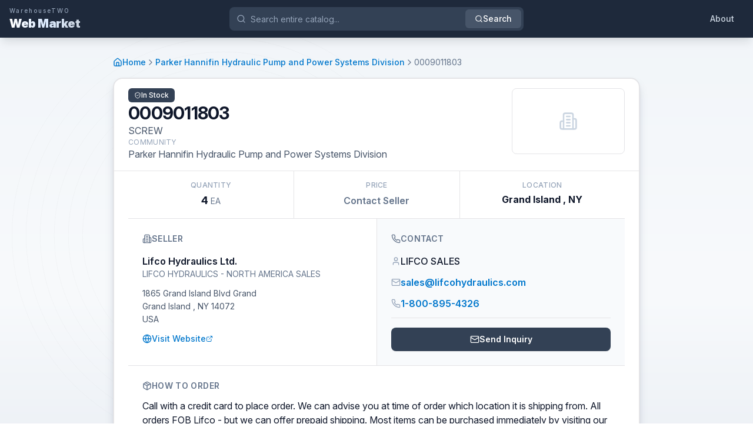

--- FILE ---
content_type: text/html
request_url: https://webmarket.warehousetwo.com/product/188/1156?itemNumber=0009011803
body_size: 7297
content:
<!DOCTYPE html><html lang="en"><head><meta charSet="utf-8"/><meta name="viewport" content="width=device-width, initial-scale=1"/><meta name="google-site-verification" content="EIwAf7dCqhn7Yu54QsUI605iwvgW0VsYigAUZrccGsw"/><title>Web Market | LIFCO HYDRAULICS - NORTH AMERICA SALES | 0009011803</title><meta name="description" content="SCREW | Available from Lifco Hydraulics Ltd. in Grand Island , NY. Listed in Parker Hannifin Hydraulic Pump and Power Systems Division community."/><meta name="og:description" content="SCREW | Available from Lifco Hydraulics Ltd. in Grand Island , NY. Listed in Parker Hannifin Hydraulic Pump and Power Systems Division community."/><meta name="keywords" content="0009011803, Parker Hannifin Hydraulic Pump and Power Systems Division, Web Market, WebMarket, WarehouseTWO"/><meta name="og:image" content="https://webmarketapi.warehousetwo.com/member/logo/359"/><script type="application/ld+json">{"@context":"https://schema.org/","@type":"Product","name":"0009011803","sku":"0009011803","description":"SCREW | Available from Lifco Hydraulics Ltd. in Grand Island , NY. Listed in Parker Hannifin Hydraulic Pump and Power Systems Division community.","image":"https://webmarketapi.warehousetwo.com/member/logo/359","offers":{"@type":"Offer","availability":"https://schema.org/InStock","price":0,"priceCurrency":"USD","url":"https://webmarket.warehousetwo.com/product/188/1156?itemNumber=0009011803"}}</script><link rel="stylesheet" href="/assets/root-B1y3ZMEg.css"/><link rel="preconnect" href="https://fonts.googleapis.com"/><link rel="preconnect" href="https://fonts.gstatic.com" crossorigin="anonymous"/><link rel="preconnect" href="https://webmarketapi.warehousetwo.com"/><link rel="preload" href="https://fonts.gstatic.com/s/inter/v18/UcCo3FwrK3iLTcviYwYZ8UA3J58.woff2" as="font" type="font/woff2" crossorigin="anonymous"/><link rel="stylesheet" href="https://fonts.googleapis.com/css2?family=Inter:ital,opsz,wght@0,14..32,100..900;1,14..32,100..900&amp;display=swap"/></head><body><div class="flex min-h-screen flex-col items-center bg-gradient-to-b from-slate-100 via-slate-50 to-slate-200 text-slate-900 dark:from-slate-950 dark:via-slate-900 dark:to-slate-950 dark:text-zinc-200"><header class="sticky top-0 z-50 w-full bg-slate-800 shadow-lg dark:bg-slate-900"><div class="relative flex h-16 items-center justify-between"><a class="flex items-center gap-3 pl-4" data-discover="true" href="/"><div class="flex flex-col"><span class="text-[10px] font-medium tracking-[0.2em] text-slate-400">WarehouseTWO</span><span class="bg-gradient-to-r from-white via-blue-100 to-slate-300 bg-clip-text text-xl font-black tracking-tight text-transparent">Web Market</span></div></a><div class="absolute left-1/2 hidden max-w-xl -translate-x-1/2 md:block md:w-[400px] lg:w-[500px]"><div class="relative w-full rounded-lg"><svg xmlns="http://www.w3.org/2000/svg" width="24" height="24" viewBox="0 0 24 24" fill="none" stroke="currentColor" stroke-width="2" stroke-linecap="round" stroke-linejoin="round" class="lucide lucide-search absolute left-3 top-1/2 h-4 w-4 -translate-y-1/2 text-slate-400"><circle cx="11" cy="11" r="8"></circle><path d="m21 21-4.3-4.3"></path></svg><input type="text" class="flex w-full border-zinc-200 px-3 py-2 text-sm ring-offset-white file:border-0 file:bg-transparent file:text-sm file:font-medium focus-visible:outline-none focus-visible:ring-blue-300 disabled:cursor-not-allowed disabled:opacity-50 dark:border-zinc-800 dark:bg-zinc-950 dark:ring-offset-zinc-950 dark:placeholder:text-zinc-400 dark:focus-visible:ring-blue-300 pl-9 pr-20 h-10 rounded-lg border-0 bg-slate-700 text-white ring-0 ring-offset-0 placeholder:text-slate-400 focus-visible:ring-0 focus-visible:ring-offset-0" placeholder="Search entire catalog..." value=""/><button class="inline-flex items-center border-zinc-200 dark:border-zinc-800 justify-center whitespace-nowrap ring-offset-white focus-visible:outline-none focus-visible:ring-zinc-950 disabled:pointer-events-none disabled:opacity-50 dark:ring-offset-zinc-950 dark:focus-visible:ring-zinc-300 py-2 absolute right-1 top-1/2 h-8 -translate-y-1/2 rounded-md border-0 bg-slate-600 px-4 text-sm font-medium text-white shadow-sm ring-0 ring-offset-0 transition-all hover:bg-slate-500 focus-visible:ring-0 focus-visible:ring-offset-0 active:scale-[0.98]" type="submit"><span class="flex items-center gap-1.5"><svg xmlns="http://www.w3.org/2000/svg" width="24" height="24" viewBox="0 0 24 24" fill="none" stroke="currentColor" stroke-width="2" stroke-linecap="round" stroke-linejoin="round" class="lucide lucide-search h-3.5 w-3.5"><circle cx="11" cy="11" r="8"></circle><path d="m21 21-4.3-4.3"></path></svg>Search</span></button></div></div><nav class="flex items-center pr-4"><a class="rounded-lg px-4 py-2 text-sm font-medium text-slate-300 transition-colors hover:bg-slate-700 hover:text-white" data-discover="true" href="/about">About</a></nav></div><div class="border-t border-slate-700 px-4 py-3 md:hidden"><div class="relative w-full rounded-lg"><svg xmlns="http://www.w3.org/2000/svg" width="24" height="24" viewBox="0 0 24 24" fill="none" stroke="currentColor" stroke-width="2" stroke-linecap="round" stroke-linejoin="round" class="lucide lucide-search absolute left-3 top-1/2 h-4 w-4 -translate-y-1/2 text-slate-400"><circle cx="11" cy="11" r="8"></circle><path d="m21 21-4.3-4.3"></path></svg><input type="text" class="flex w-full border-zinc-200 px-3 py-2 text-sm ring-offset-white file:border-0 file:bg-transparent file:text-sm file:font-medium focus-visible:outline-none focus-visible:ring-blue-300 disabled:cursor-not-allowed disabled:opacity-50 dark:border-zinc-800 dark:bg-zinc-950 dark:ring-offset-zinc-950 dark:placeholder:text-zinc-400 dark:focus-visible:ring-blue-300 pl-9 pr-20 h-10 rounded-lg border-0 bg-slate-700 text-white ring-0 ring-offset-0 placeholder:text-slate-400 focus-visible:ring-0 focus-visible:ring-offset-0" placeholder="Search entire catalog..." value=""/><button class="inline-flex items-center border-zinc-200 dark:border-zinc-800 justify-center whitespace-nowrap ring-offset-white focus-visible:outline-none focus-visible:ring-zinc-950 disabled:pointer-events-none disabled:opacity-50 dark:ring-offset-zinc-950 dark:focus-visible:ring-zinc-300 py-2 absolute right-1 top-1/2 h-8 -translate-y-1/2 rounded-md border-0 bg-slate-600 px-4 text-sm font-medium text-white shadow-sm ring-0 ring-offset-0 transition-all hover:bg-slate-500 focus-visible:ring-0 focus-visible:ring-offset-0 active:scale-[0.98]" type="submit"><span class="flex items-center gap-1.5"><svg xmlns="http://www.w3.org/2000/svg" width="24" height="24" viewBox="0 0 24 24" fill="none" stroke="currentColor" stroke-width="2" stroke-linecap="round" stroke-linejoin="round" class="lucide lucide-search h-3.5 w-3.5"><circle cx="11" cy="11" r="8"></circle><path d="m21 21-4.3-4.3"></path></svg>Search</span></button></div></div></header><img src="/gray-line-icon.svg" alt="" aria-hidden="true" class="pointer-events-none fixed left-5 top-10 z-0 h-screen opacity-30"/><main class="relative z-10 flex w-full grow flex-col items-center px-1 py-8 sm:px-4"><div class="mx-auto w-full max-w-4xl"><nav class="mb-4 flex items-center gap-2 text-sm text-slate-500 dark:text-zinc-400"><a class="font-medium text-link flex items-center gap-1 transition-colors hover:text-slate-900 dark:hover:text-white" data-discover="true" href="/"><svg xmlns="http://www.w3.org/2000/svg" width="24" height="24" viewBox="0 0 24 24" fill="none" stroke="currentColor" stroke-width="2" stroke-linecap="round" stroke-linejoin="round" class="lucide lucide-house h-4 w-4"><path d="M15 21v-8a1 1 0 0 0-1-1h-4a1 1 0 0 0-1 1v8"></path><path d="M3 10a2 2 0 0 1 .709-1.528l7-5.999a2 2 0 0 1 2.582 0l7 5.999A2 2 0 0 1 21 10v9a2 2 0 0 1-2 2H5a2 2 0 0 1-2-2z"></path></svg>Home</a><svg xmlns="http://www.w3.org/2000/svg" width="24" height="24" viewBox="0 0 24 24" fill="none" stroke="currentColor" stroke-width="2" stroke-linecap="round" stroke-linejoin="round" class="lucide lucide-chevron-right h-4 w-4"><path d="m9 18 6-6-6-6"></path></svg><a class="font-medium text-link transition-colors hover:text-slate-900 dark:hover:text-white" data-discover="true" href="/community/188">Parker Hannifin Hydraulic Pump and Power Systems Division</a><svg xmlns="http://www.w3.org/2000/svg" width="24" height="24" viewBox="0 0 24 24" fill="none" stroke="currentColor" stroke-width="2" stroke-linecap="round" stroke-linejoin="round" class="lucide lucide-chevron-right h-4 w-4"><path d="m9 18 6-6-6-6"></path></svg><div>0009011803</div></nav><div class="w-full max-w-[140rem] rounded-2xl border-2 border-zinc-200 bg-white shadow-lg shadow-slate-500/30 backdrop-blur-3xl transition-colors dark:border-zinc-800 dark:bg-black/10 dark:shadow-zinc-950 dark:backdrop-blur-2xl"><div class="border-b border-zinc-200 px-2 py-4 dark:border-zinc-800 dark:text-zinc-200 sm:px-6"><div class="flex flex-col gap-4 sm:flex-row sm:items-start sm:justify-between"><div class="flex flex-col gap-1 sm:gap-2"><div class="flex items-center gap-3"><span class="inline-flex items-center gap-1.5 rounded-md bg-slate-700 px-2.5 py-1 text-xs font-medium text-white dark:bg-slate-600"><svg xmlns="http://www.w3.org/2000/svg" width="24" height="24" viewBox="0 0 24 24" fill="none" stroke="currentColor" stroke-width="2" stroke-linecap="round" stroke-linejoin="round" class="lucide lucide-shield-check h-3 w-3"><path d="M20 13c0 5-3.5 7.5-7.66 8.95a1 1 0 0 1-.67-.01C7.5 20.5 4 18 4 13V6a1 1 0 0 1 1-1c2 0 4.5-1.2 6.24-2.72a1.17 1.17 0 0 1 1.52 0C14.51 3.81 17 5 19 5a1 1 0 0 1 1 1z"></path><path d="m9 12 2 2 4-4"></path></svg>In Stock</span></div><div><h1 class="text-2xl font-bold tracking-tight text-slate-900 dark:text-white sm:text-3xl">0009011803</h1><div class="text-slate-600 dark:text-zinc-400">SCREW</div></div><div><div class="text-xs uppercase tracking-wide text-slate-400">Community</div><div class="text-slate-600">Parker Hannifin Hydraulic Pump and Power Systems Division</div></div></div><div class="relative h-28 w-48 overflow-hidden rounded-lg border border-zinc-200 bg-white dark:border-zinc-700 dark:bg-zinc-800"><div class="absolute inset-0 flex items-center justify-center"><div class="h-5 w-5 animate-spin rounded-full border-2 border-slate-200 border-t-slate-600"></div></div><img class="h-full w-full object-contain p-2 transition-opacity opacity-0" src="https://webmarketapi.warehousetwo.com/member/logo/359" alt="Lifco Hydraulics Ltd. Logo" loading="eager" decoding="async"/></div></div></div><div class="p-2 sm:p-6 pt-0 sm:pt-0"><div class="grid grid-cols-3 divide-x divide-zinc-200 border-b border-zinc-200 bg-white dark:divide-zinc-800 dark:border-zinc-800 dark:bg-zinc-900"><div class="px-6 py-4 text-center"><div class="text-xs font-medium uppercase tracking-wide text-slate-400 dark:text-zinc-500">Quantity</div><div class="mt-1 text-lg font-bold text-slate-900 dark:text-white">4<span class="ml-1 text-sm font-normal text-slate-500">EA</span></div></div><div class="px-6 py-4 text-center"><div class="text-xs font-medium uppercase tracking-wide text-slate-400 dark:text-zinc-500">Price</div><div class="mt-1 text-lg font-bold text-slate-900 dark:text-white"><span class="text-base font-semibold text-slate-500">Contact Seller</span></div></div><div class="px-6 py-4 text-center"><div class="text-xs font-medium uppercase tracking-wide text-slate-400 dark:text-zinc-500">Location</div><div class="mt-1 font-bold text-slate-900 dark:text-white">Grand Island <!-- -->, <!-- -->NY</div></div></div><div class="grid divide-y divide-zinc-200 dark:divide-zinc-800 md:grid-cols-2 md:divide-x md:divide-y-0"><div class="p-6"><h2 class="mb-4 flex items-center gap-2 text-sm font-semibold uppercase tracking-wide text-slate-500 dark:text-zinc-400"><svg xmlns="http://www.w3.org/2000/svg" width="24" height="24" viewBox="0 0 24 24" fill="none" stroke="currentColor" stroke-width="2" stroke-linecap="round" stroke-linejoin="round" class="lucide lucide-building2 h-4 w-4"><path d="M6 22V4a2 2 0 0 1 2-2h8a2 2 0 0 1 2 2v18Z"></path><path d="M6 12H4a2 2 0 0 0-2 2v6a2 2 0 0 0 2 2h2"></path><path d="M18 9h2a2 2 0 0 1 2 2v9a2 2 0 0 1-2 2h-2"></path><path d="M10 6h4"></path><path d="M10 10h4"></path><path d="M10 14h4"></path><path d="M10 18h4"></path></svg>Seller</h2><div class="space-y-3"><div><div class="font-semibold text-slate-900 dark:text-white">Lifco Hydraulics Ltd.</div><div class="text-sm text-slate-500 dark:text-zinc-400">LIFCO HYDRAULICS - NORTH AMERICA SALES</div></div><address class="text-sm not-italic leading-relaxed text-slate-600 dark:text-zinc-400"><div>1865 Grand Island Blvd Grand</div><div>Grand Island <!-- -->, <!-- -->NY<!-- --> <!-- -->14072</div><div>USA</div></address><a href="http://www.lifcohydraulics.com" target="_blank" rel="noreferrer" class="inline-flex items-center gap-1.5 text-sm font-medium text-link transition-colors hover:underline"><svg xmlns="http://www.w3.org/2000/svg" width="24" height="24" viewBox="0 0 24 24" fill="none" stroke="currentColor" stroke-width="2" stroke-linecap="round" stroke-linejoin="round" class="lucide lucide-globe h-4 w-4"><circle cx="12" cy="12" r="10"></circle><path d="M12 2a14.5 14.5 0 0 0 0 20 14.5 14.5 0 0 0 0-20"></path><path d="M2 12h20"></path></svg>Visit Website<svg xmlns="http://www.w3.org/2000/svg" width="24" height="24" viewBox="0 0 24 24" fill="none" stroke="currentColor" stroke-width="2" stroke-linecap="round" stroke-linejoin="round" class="lucide lucide-external-link h-3 w-3"><path d="M15 3h6v6"></path><path d="M10 14 21 3"></path><path d="M18 13v6a2 2 0 0 1-2 2H5a2 2 0 0 1-2-2V8a2 2 0 0 1 2-2h6"></path></svg></a></div></div><div class="bg-slate-50 p-6 dark:bg-zinc-800/30"><h2 class="mb-4 flex items-center gap-2 text-sm font-semibold uppercase tracking-wide text-slate-500 dark:text-zinc-400"><svg xmlns="http://www.w3.org/2000/svg" width="24" height="24" viewBox="0 0 24 24" fill="none" stroke="currentColor" stroke-width="2" stroke-linecap="round" stroke-linejoin="round" class="lucide lucide-phone h-4 w-4"><path d="M22 16.92v3a2 2 0 0 1-2.18 2 19.79 19.79 0 0 1-8.63-3.07 19.5 19.5 0 0 1-6-6 19.79 19.79 0 0 1-3.07-8.67A2 2 0 0 1 4.11 2h3a2 2 0 0 1 2 1.72 12.84 12.84 0 0 0 .7 2.81 2 2 0 0 1-.45 2.11L8.09 9.91a16 16 0 0 0 6 6l1.27-1.27a2 2 0 0 1 2.11-.45 12.84 12.84 0 0 0 2.81.7A2 2 0 0 1 22 16.92z"></path></svg>Contact</h2><div class="space-y-3"><div class="flex items-center gap-3"><svg xmlns="http://www.w3.org/2000/svg" width="24" height="24" viewBox="0 0 24 24" fill="none" stroke="currentColor" stroke-width="2" stroke-linecap="round" stroke-linejoin="round" class="lucide lucide-user h-4 w-4 text-slate-400 dark:text-zinc-500"><path d="M19 21v-2a4 4 0 0 0-4-4H9a4 4 0 0 0-4 4v2"></path><circle cx="12" cy="7" r="4"></circle></svg><span class="font-medium text-slate-900 dark:text-white">LIFCO SALES</span></div><div class="flex items-center gap-3"><svg xmlns="http://www.w3.org/2000/svg" width="24" height="24" viewBox="0 0 24 24" fill="none" stroke="currentColor" stroke-width="2" stroke-linecap="round" stroke-linejoin="round" class="lucide lucide-mail h-4 w-4 text-slate-400 dark:text-zinc-500"><rect width="20" height="16" x="2" y="4" rx="2"></rect><path d="m22 7-8.97 5.7a1.94 1.94 0 0 1-2.06 0L2 7"></path></svg><a class="flex items-center gap-2 font-semibold text-link" href="mailto:sales@lifcohydraulics.com">sales@lifcohydraulics.com</a></div><div class="flex items-center gap-3"><svg xmlns="http://www.w3.org/2000/svg" width="24" height="24" viewBox="0 0 24 24" fill="none" stroke="currentColor" stroke-width="2" stroke-linecap="round" stroke-linejoin="round" class="lucide lucide-phone h-4 w-4 text-slate-400 dark:text-zinc-500"><path d="M22 16.92v3a2 2 0 0 1-2.18 2 19.79 19.79 0 0 1-8.63-3.07 19.5 19.5 0 0 1-6-6 19.79 19.79 0 0 1-3.07-8.67A2 2 0 0 1 4.11 2h3a2 2 0 0 1 2 1.72 12.84 12.84 0 0 0 .7 2.81 2 2 0 0 1-.45 2.11L8.09 9.91a16 16 0 0 0 6 6l1.27-1.27a2 2 0 0 1 2.11-.45 12.84 12.84 0 0 0 2.81.7A2 2 0 0 1 22 16.92z"></path></svg><a class="flex items-center gap-2 font-semibold text-link" href="tel:1-800-895-4326">1-800-895-4326</a></div><div class="mt-4 border-t border-zinc-200 pt-4 dark:border-zinc-700"><a href="mailto:sales@lifcohydraulics.com?subject=Inquiry: 0009011803" class="flex w-full items-center justify-center gap-2 rounded-lg bg-slate-700 px-4 py-2.5 text-sm font-semibold text-white shadow-sm transition-colors hover:bg-slate-800 dark:bg-slate-600 dark:hover:bg-slate-500"><svg xmlns="http://www.w3.org/2000/svg" width="24" height="24" viewBox="0 0 24 24" fill="none" stroke="currentColor" stroke-width="2" stroke-linecap="round" stroke-linejoin="round" class="lucide lucide-mail h-4 w-4"><rect width="20" height="16" x="2" y="4" rx="2"></rect><path d="m22 7-8.97 5.7a1.94 1.94 0 0 1-2.06 0L2 7"></path></svg>Send Inquiry</a></div></div></div></div><div class="border-t border-zinc-200 p-6 dark:border-zinc-800"><h2 class="mb-3 flex items-center gap-2 text-sm font-semibold uppercase tracking-wide text-slate-500 dark:text-zinc-400"><svg xmlns="http://www.w3.org/2000/svg" width="24" height="24" viewBox="0 0 24 24" fill="none" stroke="currentColor" stroke-width="2" stroke-linecap="round" stroke-linejoin="round" class="lucide lucide-package h-4 w-4"><path d="m7.5 4.27 9 5.15"></path><path d="M21 8a2 2 0 0 0-1-1.73l-7-4a2 2 0 0 0-2 0l-7 4A2 2 0 0 0 3 8v8a2 2 0 0 0 1 1.73l7 4a2 2 0 0 0 2 0l7-4A2 2 0 0 0 21 16Z"></path><path d="m3.3 7 8.7 5 8.7-5"></path><path d="M12 22V12"></path></svg>How to Order</h2><div class="prose prose-sm prose-slate dark:prose-invert max-w-none">Call with a credit card to place order. We can advise you at time of order which location it is shipping from. 

All orders FOB Lifco - but we can offer prepaid shipping.

Most items can be purchased immediately by visiting our website.</div></div></div><div class="items-center border-t border-zinc-200 p-6 dark:border-zinc-800 flex justify-between"><div class="flex items-center gap-2 text-sm text-slate-500 dark:text-zinc-400"><svg xmlns="http://www.w3.org/2000/svg" width="24" height="24" viewBox="0 0 24 24" fill="none" stroke="currentColor" stroke-width="2" stroke-linecap="round" stroke-linejoin="round" class="lucide lucide-calendar h-4 w-4"><path d="M8 2v4"></path><path d="M16 2v4"></path><rect width="18" height="18" x="3" y="4" rx="2"></rect><path d="M3 10h18"></path></svg>Listed <!-- -->1/20/2026</div><a class="group flex items-center gap-1.5 text-sm font-medium text-slate-600 transition-colors hover:text-slate-900 dark:text-zinc-400 dark:hover:text-white" data-discover="true" href="/community/188">More from <!-- -->Parker Hannifin Hydraulic Pump and Power Systems Division<svg xmlns="http://www.w3.org/2000/svg" width="24" height="24" viewBox="0 0 24 24" fill="none" stroke="currentColor" stroke-width="2" stroke-linecap="round" stroke-linejoin="round" class="lucide lucide-chevron-right h-4 w-4 transition-transform group-hover:translate-x-0.5"><path d="m9 18 6-6-6-6"></path></svg></a></div></div><p class="mt-6 text-center text-xs text-slate-500 dark:text-zinc-500">This item is offered by <!-- -->Lifco Hydraulics Ltd.<!-- -->, not by WarehouseTWO, LLC. Please confirm all details directly with the seller before placing your order.</p><link rel="canonical" href="https://webmarket.warehousetwo.com/product/188/1156?itemNumber=0009011803"/></div></main><footer class="relative z-10 mt-auto w-full border-t border-slate-700/75 bg-slate-800/90 py-4 dark:border-slate-800 dark:bg-slate-900/80"><div class="mx-auto flex max-w-7xl flex-col items-center justify-between gap-2 px-6 sm:flex-row"><a href="https://rubbertreesystems.net" class="flex items-center gap-2 text-sm text-slate-400 transition-colors hover:text-white dark:text-slate-400 dark:hover:text-slate-300"><img alt="" src="/rubbertree.png" class="h-5 w-5"/>Rubber Tree Systems</a><p class="text-sm text-slate-500 dark:text-slate-500">© <!-- -->2026<!-- --> Rubber Tree Systems</p></div></footer></div><script>((STORAGE_KEY, restoreKey) => {
    if (!window.history.state || !window.history.state.key) {
      let key = Math.random().toString(32).slice(2);
      window.history.replaceState({
        key
      }, "");
    }
    try {
      let positions = JSON.parse(sessionStorage.getItem(STORAGE_KEY) || "{}");
      let storedY = positions[restoreKey || window.history.state.key];
      if (typeof storedY === "number") {
        window.scrollTo(0, storedY);
      }
    } catch (error) {
      console.error(error);
      sessionStorage.removeItem(STORAGE_KEY);
    }
  })("positions", null)</script><link rel="modulepreload" href="/assets/manifest-76bec956.js"/><link rel="modulepreload" href="/assets/entry.client-Do7_yoGO.js"/><link rel="modulepreload" href="/assets/jsx-runtime-BpRNVDoo.js"/><link rel="modulepreload" href="/assets/components-B3sTs82h.js"/><link rel="modulepreload" href="/assets/browser-C9Mecllm.js"/><link rel="modulepreload" href="/assets/QueryClientProvider-DDSpVLyr.js"/><link rel="modulepreload" href="/assets/search-DR1Ve407.js"/><link rel="modulepreload" href="/assets/useQueryState-C_IHDYcO.js"/><link rel="modulepreload" href="/assets/button-DnDfjHFT.js"/><link rel="modulepreload" href="/assets/utils-DuJMfWdG.js"/><link rel="modulepreload" href="/assets/createLucideIcon-Z_MuEqji.js"/><link rel="modulepreload" href="/assets/root-BooGgBTm.js"/><link rel="modulepreload" href="/assets/link-CvckNdu4.js"/><link rel="modulepreload" href="/assets/card-Dq2cHq0O.js"/><link rel="modulepreload" href="/assets/chevron-right-BSmEj6TE.js"/><link rel="modulepreload" href="/assets/shield-check-BFZLeIYD.js"/><link rel="modulepreload" href="/assets/package-4xdyCK_b.js"/><link rel="modulepreload" href="/assets/globe-DtcM3dL1.js"/><link rel="modulepreload" href="/assets/product._communityId._memberLocationId-Dp9W3ZP9.js"/><script>window.__remixContext = {"basename":"/","future":{"v3_fetcherPersist":true,"v3_relativeSplatPath":true,"v3_throwAbortReason":true,"v3_routeConfig":false,"v3_singleFetch":true,"v3_lazyRouteDiscovery":false,"unstable_optimizeDeps":false},"isSpaMode":false};window.__remixContext.stream = new ReadableStream({start(controller){window.__remixContext.streamController = controller;}}).pipeThrough(new TextEncoderStream());</script><script type="module" async="">import "/assets/manifest-76bec956.js";
import * as route0 from "/assets/root-BooGgBTm.js";
import * as route1 from "/assets/product._communityId._memberLocationId-Dp9W3ZP9.js";

window.__remixRouteModules = {"root":route0,"routes/product.$communityId.$memberLocationId":route1};

import("/assets/entry.client-Do7_yoGO.js");</script></body></html><!--$--><script>window.__remixContext.streamController.enqueue("[{\"_1\":2,\"_165\":-5,\"_166\":-5},\"loaderData\",{\"_3\":4,\"_5\":6},\"root\",{},\"routes/product.$communityId.$memberLocationId\",{\"_7\":8,\"_163\":164},\"initial\",{\"_9\":10,\"_35\":36,\"_112\":113,\"_142\":143},\"product\",{\"_11\":12,\"_13\":14,\"_15\":16,\"_17\":18,\"_19\":20,\"_21\":22,\"_23\":24,\"_25\":26,\"_27\":28,\"_29\":30,\"_31\":32,\"_33\":34},\"currencyCode\",\"USD\",\"id\",1103115,\"postedByMemberId\",359,\"postedByMemberLocationId\",1156,\"postedToCommunityId\",188,\"itemNumber\",\"0009011803\",\"itemDescription\",\"SCREW\",\"quantity\",4,\"price\",0,\"unitOfMeasure\",\"EA\",\"dateCreated\",\"2025-11-07T01:00:54.8333333\",\"dateLastModified\",\"2026-01-20T01:00:29.2866667\",\"member\",{\"_37\":26,\"_38\":39,\"_40\":41,\"_42\":43,\"_44\":45,\"_46\":47,\"_48\":49,\"_13\":16,\"_50\":51,\"_52\":53,\"_54\":28,\"_55\":56,\"_57\":58,\"_59\":56,\"_60\":-5,\"_61\":62,\"_63\":-5,\"_64\":65,\"_66\":67,\"_68\":-5,\"_69\":-5,\"_31\":70,\"_33\":71,\"_72\":73,\"_74\":75,\"_76\":77,\"_78\":-5,\"_79\":80,\"_81\":82,\"_83\":84,\"_85\":86,\"_87\":88,\"_89\":90,\"_91\":92,\"_93\":94,\"_95\":-5,\"_96\":97,\"_98\":99,\"_100\":101,\"_102\":103,\"_104\":105,\"_106\":107,\"_108\":109,\"_110\":56,\"_111\":58},\"memberLevelId\",\"maxUsers\",100,\"maxProducts\",200000,\"maxMemberLocations\",50,\"maxCommunities\",200,\"productCount\",47410,\"userCount\",29,\"memberName\",\"Lifco Hydraulics Ltd.\",\"memberTypeId\",2,\"erpId\",\"isAuthorized\",true,\"isExcludedFromMemberExport\",false,\"isOpenCommunityEnabled\",\"comments\",\"websiteURL\",\"http://www.lifcohydraulics.com\",\"logoFileName\",\"primaryContactName\",\"Fraser Berkhout\",\"primaryContactEmail\",\"fraserb@lifcohydraulics.com\",\"primaryContactPhone\",\"primaryContactTitle\",\"2009-09-01T05:20:48.12\",\"2026-01-20T01:47:33.8733333\",\"dateOfLastProductUpload\",\"2026-01-20T01:01:02.63\",\"ftpFolderName\",\"lifcohydraulics\",\"billToAddress1\",\"1865 Grand Island Blvd\",\"billToAddress2\",\"billToCity\",\"Grand Island\",\"billToState\",\"NY\",\"billToPostalCode\",\"14072\",\"billToCountry\",\"USA\",\"billToPhoneNumber\",\"800-895-4326\",\"billToExtension\",\"224\",\"billToFaxNumber\",\"800-313-7022\",\"remitToAddress1\",\"250 Martindale Road\",\"remitToAddress2\",\"remitToCity\",\"Saint Catharines\",\"remitToState\",\"ON\",\"remitToPostalCode\",\"L2S 0B2\",\"remitToCountry\",\"CANADA\",\"remitToPhoneNumber\",\"905 641 0033\",\"remitToExtension\",\"228\",\"remitToFaxNumber\",\"800-313-70225775\",\"isLegacyMember\",\"isActiveOnVersionTwo\",\"memberLocation\",{\"_46\":114,\"_13\":18,\"_115\":16,\"_116\":117,\"_60\":-5,\"_118\":119,\"_120\":56,\"_121\":58,\"_122\":123,\"_124\":125,\"_126\":-5,\"_127\":-5,\"_128\":129,\"_130\":82,\"_131\":84,\"_132\":86,\"_133\":134,\"_135\":-5,\"_136\":-5,\"_137\":138,\"_61\":62,\"_64\":139,\"_66\":140,\"_141\":58},28329,\"memberId\",\"locationName\",\"LIFCO HYDRAULICS - NORTH AMERICA SALES\",\"productExpiryDays\",1,\"isWebMarketLocation\",\"includeInSearchResults\",\"currencyCodeId\",145,\"address1\",\"1865 Grand Island Blvd Grand\",\"address2\",\"address3\",\"city\",\"Grand Island \",\"state\",\"postalCode\",\"country\",\"phoneNumber\",\"1-800-895-4326\",\"phoneNumberExtension\",\"faxNumber\",\"orderInstructions\",\"Call with a credit card to place order. We can advise you at time of order which location it is shipping from. \\n\\nAll orders FOB Lifco - but we can offer prepaid shipping.\\n\\nMost items can be purchased immediately by visiting our website.\",\"LIFCO SALES\",\"sales@lifcohydraulics.com\",\"autoDeleteExpiredProducts\",\"community\",{\"_144\":145,\"_13\":20,\"_146\":147,\"_148\":-5,\"_60\":149,\"_150\":56,\"_115\":-5,\"_151\":152,\"_153\":154,\"_61\":155,\"_64\":156,\"_66\":157,\"_68\":158,\"_69\":159,\"_160\":58,\"_161\":58,\"_31\":-5,\"_33\":162},\"marketName\",\"Fluid Power\",\"communityName\",\"Parker Hannifin Hydraulic Pump and Power Systems Division\",\"description\",\"Website has a distributor locator tool:\\r\\n\\r\\nhttps://www.parker.com/\\r\\n\\r\\nThis works for most countries.  For Australia and New Zealand, use this tool:\\r\\n\\r\\nhttps://www.parker.com/portal/site/PARKER/menuitem.c4407cd0fdcd0887697438c44256d1ca/?vgnextoid=63d2253bfc8a6610VgnVCM100000e6651dacRCRD\u0026vgnextchannel=d7518380a865e210VgnVCM10000048021dacRCRD\u0026vgnextfmt=EN\u0026vgnextcat=Hydraulics%20Distributors\",\"showWebMarketItems\",\"marketId\",3,\"brandName\",\"Parker_Hannifin\",\"http://www.parker.com\",\"Ted Sianis\",\"ntssianis@parker.com\",\"9376443915\",\"Customer Service Supervisor\",\"isOpenCommunity\",\"shouldExcludeMembersFromExports\",\"2021-07-20T15:18:23.7666667\",\"imageUrl\",\"https://webmarketapi.warehousetwo.com/member/logo/359\",\"actionData\",\"errors\"]\n");</script><!--$--><script>window.__remixContext.streamController.close();</script><!--/$--><!--/$-->

--- FILE ---
content_type: application/javascript; charset=utf-8
request_url: https://webmarket.warehousetwo.com/assets/product._communityId._memberLocationId-Dp9W3ZP9.js
body_size: 3451
content:
import{j as e,r as m}from"./jsx-runtime-BpRNVDoo.js";import{L as u}from"./link-CvckNdu4.js";import{C as w,a as b,b as z,c as C}from"./card-Dq2cHq0O.js";import{c as $}from"./utils-DuJMfWdG.js";import{u as M}from"./components-B3sTs82h.js";import{c as d}from"./createLucideIcon-Z_MuEqji.js";import{C as N}from"./chevron-right-BSmEj6TE.js";import{S as E}from"./shield-check-BFZLeIYD.js";import{B as k,P as S}from"./package-4xdyCK_b.js";import{G as I}from"./globe-DtcM3dL1.js";/**
 * @license lucide-react v0.427.0 - ISC
 *
 * This source code is licensed under the ISC license.
 * See the LICENSE file in the root directory of this source tree.
 */const D=d("Calendar",[["path",{d:"M8 2v4",key:"1cmpym"}],["path",{d:"M16 2v4",key:"4m81vk"}],["rect",{width:"18",height:"18",x:"3",y:"4",rx:"2",key:"1hopcy"}],["path",{d:"M3 10h18",key:"8toen8"}]]);/**
 * @license lucide-react v0.427.0 - ISC
 *
 * This source code is licensed under the ISC license.
 * See the LICENSE file in the root directory of this source tree.
 */const H=d("ExternalLink",[["path",{d:"M15 3h6v6",key:"1q9fwt"}],["path",{d:"M10 14 21 3",key:"gplh6r"}],["path",{d:"M18 13v6a2 2 0 0 1-2 2H5a2 2 0 0 1-2-2V8a2 2 0 0 1 2-2h6",key:"a6xqqp"}]]);/**
 * @license lucide-react v0.427.0 - ISC
 *
 * This source code is licensed under the ISC license.
 * See the LICENSE file in the root directory of this source tree.
 */const P=d("House",[["path",{d:"M15 21v-8a1 1 0 0 0-1-1h-4a1 1 0 0 0-1 1v8",key:"5wwlr5"}],["path",{d:"M3 10a2 2 0 0 1 .709-1.528l7-5.999a2 2 0 0 1 2.582 0l7 5.999A2 2 0 0 1 21 10v9a2 2 0 0 1-2 2H5a2 2 0 0 1-2-2z",key:"1d0kgt"}]]);/**
 * @license lucide-react v0.427.0 - ISC
 *
 * This source code is licensed under the ISC license.
 * See the LICENSE file in the root directory of this source tree.
 */const g=d("Mail",[["rect",{width:"20",height:"16",x:"2",y:"4",rx:"2",key:"18n3k1"}],["path",{d:"m22 7-8.97 5.7a1.94 1.94 0 0 1-2.06 0L2 7",key:"1ocrg3"}]]);/**
 * @license lucide-react v0.427.0 - ISC
 *
 * This source code is licensed under the ISC license.
 * See the LICENSE file in the root directory of this source tree.
 */const f=d("Phone",[["path",{d:"M22 16.92v3a2 2 0 0 1-2.18 2 19.79 19.79 0 0 1-8.63-3.07 19.5 19.5 0 0 1-6-6 19.79 19.79 0 0 1-3.07-8.67A2 2 0 0 1 4.11 2h3a2 2 0 0 1 2 1.72 12.84 12.84 0 0 0 .7 2.81 2 2 0 0 1-.45 2.11L8.09 9.91a16 16 0 0 0 6 6l1.27-1.27a2 2 0 0 1 2.11-.45 12.84 12.84 0 0 0 2.81.7A2 2 0 0 1 22 16.92z",key:"foiqr5"}]]);/**
 * @license lucide-react v0.427.0 - ISC
 *
 * This source code is licensed under the ISC license.
 * See the LICENSE file in the root directory of this source tree.
 */const W=d("User",[["path",{d:"M19 21v-2a4 4 0 0 0-4-4H9a4 4 0 0 0-4 4v2",key:"975kel"}],["circle",{cx:"12",cy:"7",r:"4",key:"17ys0d"}]]),q=({emailAddress:a})=>a?e.jsx("a",{className:"flex items-center gap-2 font-semibold text-link",href:`mailto:${a}`,children:a}):null,U=({phoneNumber:a,extension:s})=>{if(!a)return null;const c=s?`;${s}`:"";return e.jsx("a",{className:"flex items-center gap-2 font-semibold text-link",href:`tel:${a}${c}`,children:a})},Q=({data:a})=>{const s=a==null?void 0:a.initial,c=a==null?void 0:a.imageUrl;if(!s)return[];const x=["Web Market",s.memberLocation.locationName,s.product.itemNumber].join(" | "),n=`${s.product.itemDescription??s.product.itemNumber} | Available from ${s.member.memberName} in ${s.memberLocation.city}, ${s.memberLocation.state}. Listed in ${s.community.communityName} community.`,i=[s.product.itemNumber,s.community.communityName,"Web Market","WebMarket","WarehouseTWO"];return[{title:x},{name:"description",content:n},{name:"og:description",content:n},{name:"keywords",content:i.join(", ")},{name:"og:image",content:c},{"script:ld+json":{"@context":"https://schema.org/","@type":"Product",name:s.product.itemNumber,sku:s.product.itemNumber.replace(/\s+/g,"-").toLowerCase(),description:n,image:`https://webmarketapi.warehousetwo.com/member/logo/${s.member.id}`,offers:{"@type":"Offer",availability:"https://schema.org/InStock",price:s.product.price,priceCurrency:s.product.currencyCode,url:`https://webmarket.warehousetwo.com/product/${s.community.id}/${s.memberLocation.id}?itemNumber=${s.product.itemNumber}`}}}]},J=()=>{var j;const{initial:a,imageUrl:s}=M(),[c,o]=m.useState(!1),[x,h]=m.useState(!1),n=m.useRef(null);m.useEffect(()=>{const p=n.current;p&&p.complete&&(p.naturalWidth===0&&h(!0),o(!0))},[]);const{product:i,member:l,community:r,memberLocation:t}=a,v=!!(t!=null&&t.orderInstructions),y=i.price!==0?`$${(j=i.price)==null?void 0:j.toLocaleString()} ${i.currencyCode}`:null;return e.jsxs("div",{className:"mx-auto w-full max-w-4xl",children:[e.jsxs("nav",{className:"mb-4 flex items-center gap-2 text-sm text-slate-500 dark:text-zinc-400",children:[e.jsxs(u,{to:"/",className:"flex items-center gap-1 transition-colors hover:text-slate-900 dark:hover:text-white",children:[e.jsx(P,{className:"h-4 w-4"}),"Home"]}),e.jsx(N,{className:"h-4 w-4"}),e.jsx(u,{to:`/community/${r==null?void 0:r.id}`,className:"transition-colors hover:text-slate-900 dark:hover:text-white",children:r==null?void 0:r.communityName}),e.jsx(N,{className:"h-4 w-4"}),e.jsx("div",{children:i.itemNumber})]}),e.jsxs(w,{children:[e.jsx(b,{children:e.jsxs("div",{className:"flex flex-col gap-4 sm:flex-row sm:items-start sm:justify-between",children:[e.jsxs("div",{className:"flex flex-col gap-1 sm:gap-2",children:[e.jsx("div",{className:"flex items-center gap-3",children:e.jsxs("span",{className:"inline-flex items-center gap-1.5 rounded-md bg-slate-700 px-2.5 py-1 text-xs font-medium text-white dark:bg-slate-600",children:[e.jsx(E,{className:"h-3 w-3"}),"In Stock"]})}),e.jsxs("div",{children:[e.jsx("h1",{className:"text-2xl font-bold tracking-tight text-slate-900 dark:text-white sm:text-3xl",children:i.itemNumber}),e.jsx("div",{className:"text-slate-600 dark:text-zinc-400",children:i.itemDescription})]}),e.jsxs("div",{children:[e.jsx("div",{className:"text-xs uppercase tracking-wide text-slate-400",children:"Community"}),e.jsx("div",{className:"text-slate-600",children:r.communityName})]})]}),e.jsxs("div",{className:"relative h-28 w-48 overflow-hidden rounded-lg border border-zinc-200 bg-white dark:border-zinc-700 dark:bg-zinc-800",children:[!c&&!x&&e.jsx("div",{className:"absolute inset-0 flex items-center justify-center",children:e.jsx("div",{className:"h-5 w-5 animate-spin rounded-full border-2 border-slate-200 border-t-slate-600"})}),x&&e.jsx("div",{className:"absolute inset-0 flex items-center justify-center",children:e.jsx(k,{className:"h-8 w-8 text-slate-300 dark:text-zinc-600"})}),e.jsx("img",{className:$("h-full w-full object-contain p-2 transition-opacity",c&&!x?"opacity-100":"opacity-0"),ref:n,src:s,alt:`${l==null?void 0:l.memberName} Logo`,loading:"eager",decoding:"async",onLoad:()=>o(!0),onError:()=>{h(!0),o(!0)}})]})]})}),e.jsxs(z,{className:"pt-0 sm:pt-0",children:[e.jsxs("div",{className:"grid grid-cols-3 divide-x divide-zinc-200 border-b border-zinc-200 bg-white dark:divide-zinc-800 dark:border-zinc-800 dark:bg-zinc-900",children:[e.jsxs("div",{className:"px-6 py-4 text-center",children:[e.jsx("div",{className:"text-xs font-medium uppercase tracking-wide text-slate-400 dark:text-zinc-500",children:"Quantity"}),e.jsxs("div",{className:"mt-1 text-lg font-bold text-slate-900 dark:text-white",children:[i.quantity,e.jsx("span",{className:"ml-1 text-sm font-normal text-slate-500",children:i.unitOfMeasure})]})]}),e.jsxs("div",{className:"px-6 py-4 text-center",children:[e.jsx("div",{className:"text-xs font-medium uppercase tracking-wide text-slate-400 dark:text-zinc-500",children:"Price"}),e.jsx("div",{className:"mt-1 text-lg font-bold text-slate-900 dark:text-white",children:y??e.jsx("span",{className:"text-base font-semibold text-slate-500",children:"Contact Seller"})})]}),e.jsxs("div",{className:"px-6 py-4 text-center",children:[e.jsx("div",{className:"text-xs font-medium uppercase tracking-wide text-slate-400 dark:text-zinc-500",children:"Location"}),e.jsxs("div",{className:"mt-1 font-bold text-slate-900 dark:text-white",children:[t==null?void 0:t.city,", ",t==null?void 0:t.state]})]})]}),e.jsxs("div",{className:"grid divide-y divide-zinc-200 dark:divide-zinc-800 md:grid-cols-2 md:divide-x md:divide-y-0",children:[e.jsxs("div",{className:"p-6",children:[e.jsxs("h2",{className:"mb-4 flex items-center gap-2 text-sm font-semibold uppercase tracking-wide text-slate-500 dark:text-zinc-400",children:[e.jsx(k,{className:"h-4 w-4"}),"Seller"]}),e.jsxs("div",{className:"space-y-3",children:[e.jsxs("div",{children:[e.jsx("div",{className:"font-semibold text-slate-900 dark:text-white",children:l==null?void 0:l.memberName}),e.jsx("div",{className:"text-sm text-slate-500 dark:text-zinc-400",children:t==null?void 0:t.locationName})]}),e.jsxs("address",{className:"text-sm not-italic leading-relaxed text-slate-600 dark:text-zinc-400",children:[(t==null?void 0:t.address1)&&e.jsx("div",{children:t.address1}),(t==null?void 0:t.address2)&&e.jsx("div",{children:t.address2}),(t==null?void 0:t.address3)&&e.jsx("div",{children:t.address3}),e.jsxs("div",{children:[t==null?void 0:t.city,", ",t==null?void 0:t.state," ",t==null?void 0:t.postalCode]}),(t==null?void 0:t.country)&&e.jsx("div",{children:t.country})]}),(t==null?void 0:t.websiteURL)&&e.jsxs("a",{href:t.websiteURL,target:"_blank",rel:"noreferrer",className:"inline-flex items-center gap-1.5 text-sm font-medium text-link transition-colors hover:underline",children:[e.jsx(I,{className:"h-4 w-4"}),"Visit Website",e.jsx(H,{className:"h-3 w-3"})]})]})]}),e.jsxs("div",{className:"bg-slate-50 p-6 dark:bg-zinc-800/30",children:[e.jsxs("h2",{className:"mb-4 flex items-center gap-2 text-sm font-semibold uppercase tracking-wide text-slate-500 dark:text-zinc-400",children:[e.jsx(f,{className:"h-4 w-4"}),"Contact"]}),e.jsxs("div",{className:"space-y-3",children:[(t==null?void 0:t.primaryContactName)&&e.jsxs("div",{className:"flex items-center gap-3",children:[e.jsx(W,{className:"h-4 w-4 text-slate-400 dark:text-zinc-500"}),e.jsx("span",{className:"font-medium text-slate-900 dark:text-white",children:t.primaryContactName})]}),(t==null?void 0:t.primaryContactEmail)&&e.jsxs("div",{className:"flex items-center gap-3",children:[e.jsx(g,{className:"h-4 w-4 text-slate-400 dark:text-zinc-500"}),e.jsx(q,{emailAddress:t.primaryContactEmail})]}),(t==null?void 0:t.phoneNumber)&&e.jsxs("div",{className:"flex items-center gap-3",children:[e.jsx(f,{className:"h-4 w-4 text-slate-400 dark:text-zinc-500"}),e.jsx(U,{phoneNumber:t.phoneNumber,extension:t.phoneNumberExtension})]}),(t==null?void 0:t.faxNumber)&&e.jsxs("div",{className:"flex items-center gap-3",children:[e.jsx(f,{className:"h-4 w-4 text-slate-400 dark:text-zinc-500"}),e.jsxs("span",{className:"text-slate-600 dark:text-zinc-400",children:["Fax: ",t.faxNumber]})]}),(t==null?void 0:t.primaryContactEmail)&&e.jsx("div",{className:"mt-4 border-t border-zinc-200 pt-4 dark:border-zinc-700",children:e.jsxs("a",{href:`mailto:${t.primaryContactEmail}?subject=Inquiry: ${i.itemNumber}`,className:"flex w-full items-center justify-center gap-2 rounded-lg bg-slate-700 px-4 py-2.5 text-sm font-semibold text-white shadow-sm transition-colors hover:bg-slate-800 dark:bg-slate-600 dark:hover:bg-slate-500",children:[e.jsx(g,{className:"h-4 w-4"}),"Send Inquiry"]})})]})]})]}),v&&e.jsxs("div",{className:"border-t border-zinc-200 p-6 dark:border-zinc-800",children:[e.jsxs("h2",{className:"mb-3 flex items-center gap-2 text-sm font-semibold uppercase tracking-wide text-slate-500 dark:text-zinc-400",children:[e.jsx(S,{className:"h-4 w-4"}),"How to Order"]}),e.jsx("div",{className:"prose prose-sm prose-slate dark:prose-invert max-w-none",dangerouslySetInnerHTML:{__html:(t==null?void 0:t.orderInstructions)??""}})]})]}),e.jsxs(C,{className:"flex justify-between",children:[e.jsxs("div",{className:"flex items-center gap-2 text-sm text-slate-500 dark:text-zinc-400",children:[e.jsx(D,{className:"h-4 w-4"}),"Listed ",new Date(i.dateLastModified).toLocaleDateString()]}),e.jsxs(u,{to:`/community/${r==null?void 0:r.id}`,className:"group flex items-center gap-1.5 text-sm font-medium text-slate-600 transition-colors hover:text-slate-900 dark:text-zinc-400 dark:hover:text-white",children:["More from ",r==null?void 0:r.communityName,e.jsx(N,{className:"h-4 w-4 transition-transform group-hover:translate-x-0.5"})]})]})]}),e.jsxs("p",{className:"mt-6 text-center text-xs text-slate-500 dark:text-zinc-500",children:["This item is offered by ",l==null?void 0:l.memberName,", not by WarehouseTWO, LLC. Please confirm all details directly with the seller before placing your order."]}),e.jsx("link",{rel:"canonical",href:`https://webmarket.warehousetwo.com/product/${r.id}/${t.id}?itemNumber=${i.itemNumber}`})]})};export{J as default,Q as meta};


--- FILE ---
content_type: application/javascript; charset=utf-8
request_url: https://webmarket.warehousetwo.com/assets/QueryClientProvider-DDSpVLyr.js
body_size: 5203
content:
var et=e=>{throw TypeError(e)};var V=(e,t,s)=>t.has(e)||et("Cannot "+s);var i=(e,t,s)=>(V(e,t,"read from private field"),s?s.call(e):t.get(e)),h=(e,t,s)=>t.has(e)?et("Cannot add the same private member more than once"):t instanceof WeakSet?t.add(e):t.set(e,s),c=(e,t,s,r)=>(V(e,t,"write to private field"),r?r.call(e,s):t.set(e,s),s),g=(e,t,s)=>(V(e,t,"access private method"),s);import{r as X,j as mt}from"./jsx-runtime-BpRNVDoo.js";var ht=class{constructor(){this.listeners=new Set,this.subscribe=this.subscribe.bind(this)}subscribe(e){return this.listeners.add(e),this.onSubscribe(),()=>{this.listeners.delete(e),this.onUnsubscribe()}}hasListeners(){return this.listeners.size>0}onSubscribe(){}onUnsubscribe(){}},bt={setTimeout:(e,t)=>setTimeout(e,t),clearTimeout:e=>clearTimeout(e),setInterval:(e,t)=>setInterval(e,t),clearInterval:e=>clearInterval(e)},E,_,at,St=(at=class{constructor(){h(this,E,bt);h(this,_,!1)}setTimeoutProvider(e){c(this,E,e)}setTimeout(e,t){return i(this,E).setTimeout(e,t)}clearTimeout(e){i(this,E).clearTimeout(e)}setInterval(e,t){return i(this,E).setInterval(e,t)}clearInterval(e){i(this,E).clearInterval(e)}},E=new WeakMap,_=new WeakMap,at),$=new St;function wt(e){setTimeout(e,0)}var B=typeof window>"u"||"Deno"in globalThis;function z(){}function Nt(e,t){return typeof e=="function"?e(t):e}function Ft(e){return typeof e=="number"&&e>=0&&e!==1/0}function Ct(e,t){return Math.max(e+(t||0)-Date.now(),0)}function gt(e,t){return typeof e=="function"?e(t):e}function Tt(e,t){return typeof e=="function"?e(t):e}function zt(e,t){const{type:s="all",exact:r,fetchStatus:n,predicate:o,queryKey:v,stale:a}=e;if(v){if(r){if(t.queryHash!==jt(v,t.options))return!1}else if(!Y(t.queryKey,v))return!1}if(s!=="all"){const l=t.isActive();if(s==="active"&&!l||s==="inactive"&&l)return!1}return!(typeof a=="boolean"&&t.isStale()!==a||n&&n!==t.state.fetchStatus||o&&!o(t))}function Bt(e,t){const{exact:s,status:r,predicate:n,mutationKey:o}=e;if(o){if(!t.options.mutationKey)return!1;if(s){if(J(t.options.mutationKey)!==J(o))return!1}else if(!Y(t.options.mutationKey,o))return!1}return!(r&&t.state.status!==r||n&&!n(t))}function jt(e,t){return((t==null?void 0:t.queryKeyHashFn)||J)(e)}function J(e){return JSON.stringify(e,(t,s)=>W(s)?Object.keys(s).sort().reduce((r,n)=>(r[n]=s[n],r),{}):s)}function Y(e,t){return e===t?!0:typeof e!=typeof t?!1:e&&t&&typeof e=="object"&&typeof t=="object"?Object.keys(t).every(s=>Y(e[s],t[s])):!1}var Pt=Object.prototype.hasOwnProperty;function ft(e,t){if(e===t)return e;const s=st(e)&&st(t);if(!s&&!(W(e)&&W(t)))return t;const n=(s?e:Object.keys(e)).length,o=s?t:Object.keys(t),v=o.length,a=s?new Array(v):{};let l=0;for(let S=0;S<v;S++){const p=s?S:o[S],w=e[p],m=t[p];if(w===m){a[p]=w,(s?S<n:Pt.call(e,p))&&l++;continue}if(w===null||m===null||typeof w!="object"||typeof m!="object"){a[p]=m;continue}const j=ft(w,m);a[p]=j,j===w&&l++}return n===v&&l===n?e:a}function Vt(e,t){if(!t||Object.keys(e).length!==Object.keys(t).length)return!1;for(const s in e)if(e[s]!==t[s])return!1;return!0}function st(e){return Array.isArray(e)&&e.length===Object.keys(e).length}function W(e){if(!rt(e))return!1;const t=e.constructor;if(t===void 0)return!0;const s=t.prototype;return!(!rt(s)||!s.hasOwnProperty("isPrototypeOf")||Object.getPrototypeOf(e)!==Object.prototype)}function rt(e){return Object.prototype.toString.call(e)==="[object Object]"}function Et(e){return new Promise(t=>{$.setTimeout(t,e)})}function Ot(e,t,s){return typeof s.structuralSharing=="function"?s.structuralSharing(e,t):s.structuralSharing!==!1?ft(e,t):t}function $t(e){return e}function Jt(e,t,s=0){const r=[...e,t];return s&&r.length>s?r.slice(1):r}function Wt(e,t,s=0){const r=[t,...e];return s&&r.length>s?r.slice(0,-1):r}var dt=Symbol();function Rt(e,t){return!e.queryFn&&(t!=null&&t.initialPromise)?()=>t.initialPromise:!e.queryFn||e.queryFn===dt?()=>Promise.reject(new Error(`Missing queryFn: '${e.queryHash}'`)):e.queryFn}function Zt(e,t){return typeof e=="function"?e(...t):!!e}var U,O,K,ut,Ut=(ut=class extends ht{constructor(){super();h(this,U);h(this,O);h(this,K);c(this,K,t=>{if(!B&&window.addEventListener){const s=()=>t();return window.addEventListener("visibilitychange",s,!1),()=>{window.removeEventListener("visibilitychange",s)}}})}onSubscribe(){i(this,O)||this.setEventListener(i(this,K))}onUnsubscribe(){var t;this.hasListeners()||((t=i(this,O))==null||t.call(this),c(this,O,void 0))}setEventListener(t){var s;c(this,K,t),(s=i(this,O))==null||s.call(this),c(this,O,t(r=>{typeof r=="boolean"?this.setFocused(r):this.onFocus()}))}setFocused(t){i(this,U)!==t&&(c(this,U,t),this.onFocus())}onFocus(){const t=this.isFocused();this.listeners.forEach(s=>{s(t)})}isFocused(){var t;return typeof i(this,U)=="boolean"?i(this,U):((t=globalThis.document)==null?void 0:t.visibilityState)!=="hidden"}},U=new WeakMap,O=new WeakMap,K=new WeakMap,ut),qt=new Ut;function Dt(){let e,t;const s=new Promise((n,o)=>{e=n,t=o});s.status="pending",s.catch(()=>{});function r(n){Object.assign(s,n),delete s.resolve,delete s.reject}return s.resolve=n=>{r({status:"fulfilled",value:n}),e(n)},s.reject=n=>{r({status:"rejected",reason:n}),t(n)},s}function _t(e){var s;let t;if((s=e.then(r=>(t=r,r),z))==null||s.catch(z),t!==void 0)return{data:t}}var At=wt;function It(){let e=[],t=0,s=a=>{a()},r=a=>{a()},n=At;const o=a=>{t?e.push(a):n(()=>{s(a)})},v=()=>{const a=e;e=[],a.length&&n(()=>{r(()=>{a.forEach(l=>{s(l)})})})};return{batch:a=>{let l;t++;try{l=a()}finally{t--,t||v()}return l},batchCalls:a=>(...l)=>{o(()=>{a(...l)})},schedule:o,setNotifyFunction:a=>{s=a},setBatchNotifyFunction:a=>{r=a},setScheduler:a=>{n=a}}}var xt=It(),k,R,Q,ot,Mt=(ot=class extends ht{constructor(){super();h(this,k,!0);h(this,R);h(this,Q);c(this,Q,t=>{if(!B&&window.addEventListener){const s=()=>t(!0),r=()=>t(!1);return window.addEventListener("online",s,!1),window.addEventListener("offline",r,!1),()=>{window.removeEventListener("online",s),window.removeEventListener("offline",r)}}})}onSubscribe(){i(this,R)||this.setEventListener(i(this,Q))}onUnsubscribe(){var t;this.hasListeners()||((t=i(this,R))==null||t.call(this),c(this,R,void 0))}setEventListener(t){var s;c(this,Q,t),(s=i(this,R))==null||s.call(this),c(this,R,t(this.setOnline.bind(this)))}setOnline(t){i(this,k)!==t&&(c(this,k,t),this.listeners.forEach(r=>{r(t)}))}isOnline(){return i(this,k)}},k=new WeakMap,R=new WeakMap,Q=new WeakMap,ot),yt=new Mt;function Lt(e){return Math.min(1e3*2**e,3e4)}function vt(e){return(e??"online")==="online"?yt.isOnline():!0}var Z=class extends Error{constructor(e){super("CancelledError"),this.revert=e==null?void 0:e.revert,this.silent=e==null?void 0:e.silent}};function Kt(e){let t=!1,s=0,r;const n=Dt(),o=()=>n.status!=="pending",v=d=>{var C;if(!o()){const y=new Z(d);m(y),(C=e.onCancel)==null||C.call(e,y)}},a=()=>{t=!0},l=()=>{t=!1},S=()=>qt.isFocused()&&(e.networkMode==="always"||yt.isOnline())&&e.canRun(),p=()=>vt(e.networkMode)&&e.canRun(),w=d=>{o()||(r==null||r(),n.resolve(d))},m=d=>{o()||(r==null||r(),n.reject(d))},j=()=>new Promise(d=>{var C;r=y=>{(o()||S())&&d(y)},(C=e.onPause)==null||C.call(e)}).then(()=>{var d;r=void 0,o()||(d=e.onContinue)==null||d.call(e)}),x=()=>{if(o())return;let d;const C=s===0?e.initialPromise:void 0;try{d=C??e.fn()}catch(y){d=Promise.reject(y)}Promise.resolve(d).then(w).catch(y=>{var H;if(o())return;const P=e.retry??(B?0:3),M=e.retryDelay??Lt,u=typeof M=="function"?M(s,y):M,L=P===!0||typeof P=="number"&&s<P||typeof P=="function"&&P(s,y);if(t||!L){m(y);return}s++,(H=e.onFail)==null||H.call(e,s,y),Et(u).then(()=>S()?void 0:j()).then(()=>{t?m(y):x()})})};return{promise:n,status:()=>n.status,cancel:v,continue:()=>(r==null||r(),n),cancelRetry:a,continueRetry:l,canStart:p,start:()=>(p()?x():j().then(x),n)}}var q,ct,kt=(ct=class{constructor(){h(this,q)}destroy(){this.clearGcTimeout()}scheduleGc(){this.clearGcTimeout(),Ft(this.gcTime)&&c(this,q,$.setTimeout(()=>{this.optionalRemove()},this.gcTime))}updateGcTime(e){this.gcTime=Math.max(this.gcTime||0,e??(B?1/0:5*60*1e3))}clearGcTimeout(){i(this,q)&&($.clearTimeout(i(this,q)),c(this,q,void 0))}},q=new WeakMap,ct),D,G,b,A,f,N,I,F,T,lt,Xt=(lt=class extends kt{constructor(t){super();h(this,F);h(this,D);h(this,G);h(this,b);h(this,A);h(this,f);h(this,N);h(this,I);c(this,I,!1),c(this,N,t.defaultOptions),this.setOptions(t.options),this.observers=[],c(this,A,t.client),c(this,b,i(this,A).getQueryCache()),this.queryKey=t.queryKey,this.queryHash=t.queryHash,c(this,D,nt(this.options)),this.state=t.state??i(this,D),this.scheduleGc()}get meta(){return this.options.meta}get promise(){var t;return(t=i(this,f))==null?void 0:t.promise}setOptions(t){if(this.options={...i(this,N),...t},this.updateGcTime(this.options.gcTime),this.state&&this.state.data===void 0){const s=nt(this.options);s.data!==void 0&&(this.setState(it(s.data,s.dataUpdatedAt)),c(this,D,s))}}optionalRemove(){!this.observers.length&&this.state.fetchStatus==="idle"&&i(this,b).remove(this)}setData(t,s){const r=Ot(this.state.data,t,this.options);return g(this,F,T).call(this,{data:r,type:"success",dataUpdatedAt:s==null?void 0:s.updatedAt,manual:s==null?void 0:s.manual}),r}setState(t,s){g(this,F,T).call(this,{type:"setState",state:t,setStateOptions:s})}cancel(t){var r,n;const s=(r=i(this,f))==null?void 0:r.promise;return(n=i(this,f))==null||n.cancel(t),s?s.then(z).catch(z):Promise.resolve()}destroy(){super.destroy(),this.cancel({silent:!0})}reset(){this.destroy(),this.setState(i(this,D))}isActive(){return this.observers.some(t=>Tt(t.options.enabled,this)!==!1)}isDisabled(){return this.getObserversCount()>0?!this.isActive():this.options.queryFn===dt||this.state.dataUpdateCount+this.state.errorUpdateCount===0}isStatic(){return this.getObserversCount()>0?this.observers.some(t=>gt(t.options.staleTime,this)==="static"):!1}isStale(){return this.getObserversCount()>0?this.observers.some(t=>t.getCurrentResult().isStale):this.state.data===void 0||this.state.isInvalidated}isStaleByTime(t=0){return this.state.data===void 0?!0:t==="static"?!1:this.state.isInvalidated?!0:!Ct(this.state.dataUpdatedAt,t)}onFocus(){var s;const t=this.observers.find(r=>r.shouldFetchOnWindowFocus());t==null||t.refetch({cancelRefetch:!1}),(s=i(this,f))==null||s.continue()}onOnline(){var s;const t=this.observers.find(r=>r.shouldFetchOnReconnect());t==null||t.refetch({cancelRefetch:!1}),(s=i(this,f))==null||s.continue()}addObserver(t){this.observers.includes(t)||(this.observers.push(t),this.clearGcTimeout(),i(this,b).notify({type:"observerAdded",query:this,observer:t}))}removeObserver(t){this.observers.includes(t)&&(this.observers=this.observers.filter(s=>s!==t),this.observers.length||(i(this,f)&&(i(this,I)?i(this,f).cancel({revert:!0}):i(this,f).cancelRetry()),this.scheduleGc()),i(this,b).notify({type:"observerRemoved",query:this,observer:t}))}getObserversCount(){return this.observers.length}invalidate(){this.state.isInvalidated||g(this,F,T).call(this,{type:"invalidate"})}async fetch(t,s){var l,S,p,w,m,j,x,d,C,y,P,M;if(this.state.fetchStatus!=="idle"&&((l=i(this,f))==null?void 0:l.status())!=="rejected"){if(this.state.data!==void 0&&(s!=null&&s.cancelRefetch))this.cancel({silent:!0});else if(i(this,f))return i(this,f).continueRetry(),i(this,f).promise}if(t&&this.setOptions(t),!this.options.queryFn){const u=this.observers.find(L=>L.options.queryFn);u&&this.setOptions(u.options)}const r=new AbortController,n=u=>{Object.defineProperty(u,"signal",{enumerable:!0,get:()=>(c(this,I,!0),r.signal)})},o=()=>{const u=Rt(this.options,s),H=(()=>{const tt={client:i(this,A),queryKey:this.queryKey,meta:this.meta};return n(tt),tt})();return c(this,I,!1),this.options.persister?this.options.persister(u,H,this):u(H)},a=(()=>{const u={fetchOptions:s,options:this.options,queryKey:this.queryKey,client:i(this,A),state:this.state,fetchFn:o};return n(u),u})();(S=this.options.behavior)==null||S.onFetch(a,this),c(this,G,this.state),(this.state.fetchStatus==="idle"||this.state.fetchMeta!==((p=a.fetchOptions)==null?void 0:p.meta))&&g(this,F,T).call(this,{type:"fetch",meta:(w=a.fetchOptions)==null?void 0:w.meta}),c(this,f,Kt({initialPromise:s==null?void 0:s.initialPromise,fn:a.fetchFn,onCancel:u=>{u instanceof Z&&u.revert&&this.setState({...i(this,G),fetchStatus:"idle"}),r.abort()},onFail:(u,L)=>{g(this,F,T).call(this,{type:"failed",failureCount:u,error:L})},onPause:()=>{g(this,F,T).call(this,{type:"pause"})},onContinue:()=>{g(this,F,T).call(this,{type:"continue"})},retry:a.options.retry,retryDelay:a.options.retryDelay,networkMode:a.options.networkMode,canRun:()=>!0}));try{const u=await i(this,f).start();if(u===void 0)throw new Error(`${this.queryHash} data is undefined`);return this.setData(u),(j=(m=i(this,b).config).onSuccess)==null||j.call(m,u,this),(d=(x=i(this,b).config).onSettled)==null||d.call(x,u,this.state.error,this),u}catch(u){if(u instanceof Z){if(u.silent)return i(this,f).promise;if(u.revert){if(this.state.data===void 0)throw u;return this.state.data}}throw g(this,F,T).call(this,{type:"error",error:u}),(y=(C=i(this,b).config).onError)==null||y.call(C,u,this),(M=(P=i(this,b).config).onSettled)==null||M.call(P,this.state.data,u,this),u}finally{this.scheduleGc()}}},D=new WeakMap,G=new WeakMap,b=new WeakMap,A=new WeakMap,f=new WeakMap,N=new WeakMap,I=new WeakMap,F=new WeakSet,T=function(t){const s=r=>{switch(t.type){case"failed":return{...r,fetchFailureCount:t.failureCount,fetchFailureReason:t.error};case"pause":return{...r,fetchStatus:"paused"};case"continue":return{...r,fetchStatus:"fetching"};case"fetch":return{...r,...Qt(r.data,this.options),fetchMeta:t.meta??null};case"success":const n={...r,...it(t.data,t.dataUpdatedAt),dataUpdateCount:r.dataUpdateCount+1,...!t.manual&&{fetchStatus:"idle",fetchFailureCount:0,fetchFailureReason:null}};return c(this,G,t.manual?n:void 0),n;case"error":const o=t.error;return{...r,error:o,errorUpdateCount:r.errorUpdateCount+1,errorUpdatedAt:Date.now(),fetchFailureCount:r.fetchFailureCount+1,fetchFailureReason:o,fetchStatus:"idle",status:"error"};case"invalidate":return{...r,isInvalidated:!0};case"setState":return{...r,...t.state}}};this.state=s(this.state),xt.batch(()=>{this.observers.forEach(r=>{r.onQueryUpdate()}),i(this,b).notify({query:this,type:"updated",action:t})})},lt);function Qt(e,t){return{fetchFailureCount:0,fetchFailureReason:null,fetchStatus:vt(t.networkMode)?"fetching":"paused",...e===void 0&&{error:null,status:"pending"}}}function it(e,t){return{data:e,dataUpdatedAt:t??Date.now(),error:null,isInvalidated:!1,status:"success"}}function nt(e){const t=typeof e.initialData=="function"?e.initialData():e.initialData,s=t!==void 0,r=s?typeof e.initialDataUpdatedAt=="function"?e.initialDataUpdatedAt():e.initialDataUpdatedAt:0;return{data:t,dataUpdateCount:0,dataUpdatedAt:s?r??Date.now():0,error:null,errorUpdateCount:0,errorUpdatedAt:0,fetchFailureCount:0,fetchFailureReason:null,fetchMeta:null,isInvalidated:!1,status:s?"success":"pending",fetchStatus:"idle"}}var pt=X.createContext(void 0),Yt=e=>{const t=X.useContext(pt);if(e)return e;if(!t)throw new Error("No QueryClient set, use QueryClientProvider to set one");return t},te=({client:e,children:t})=>(X.useEffect(()=>(e.mount(),()=>{e.unmount()}),[e]),mt.jsx(pt.Provider,{value:e,children:t}));export{$ as A,Qt as B,Ot as C,Zt as D,Xt as Q,kt as R,ht as S,Wt as a,Jt as b,Kt as c,xt as d,Rt as e,zt as f,qt as g,jt as h,Nt as i,J as j,$t as k,te as l,Bt as m,z as n,yt as o,Y as p,Dt as q,gt as r,dt as s,_t as t,Yt as u,Tt as v,Vt as w,B as x,Ft as y,Ct as z};


--- FILE ---
content_type: application/javascript; charset=utf-8
request_url: https://webmarket.warehousetwo.com/assets/link-CvckNdu4.js
body_size: 6
content:
import{r as e,j as r}from"./jsx-runtime-BpRNVDoo.js";import{c as m}from"./utils-DuJMfWdG.js";import{b as c,L as p}from"./components-B3sTs82h.js";const l=e.forwardRef(({className:o,children:n,...t},i)=>{const a=c(),s=a.state==="loading"&&a.location.pathname===t.to;return r.jsx(p,{className:m("font-medium",s?"animate-pulse text-blue-800":"text-link",o),...t,ref:i,children:n})});l.displayName="Link";export{l as L};


--- FILE ---
content_type: application/javascript; charset=utf-8
request_url: https://webmarket.warehousetwo.com/assets/entry.client-Do7_yoGO.js
body_size: -131
content:
import{r,j as t}from"./jsx-runtime-BpRNVDoo.js";import{r as s}from"./components-B3sTs82h.js";import{R as e}from"./browser-C9Mecllm.js";var a,o=s;o.createRoot,a=o.hydrateRoot;r.startTransition(()=>{a(document,t.jsx(r.StrictMode,{children:t.jsx(e,{})}))});


--- FILE ---
content_type: application/javascript; charset=utf-8
request_url: https://webmarket.warehousetwo.com/assets/components-B3sTs82h.js
body_size: 84673
content:
var vp=Object.defineProperty;var yp=(e,t,n)=>t in e?vp(e,t,{enumerable:!0,configurable:!0,writable:!0,value:n}):e[t]=n;var Ul=(e,t,n)=>yp(e,typeof t!="symbol"?t+"":t,n);import{r as p,a as gp,R as tf}from"./jsx-runtime-BpRNVDoo.js";function wp(e,t){for(var n=0;n<t.length;n++){const r=t[n];if(typeof r!="string"&&!Array.isArray(r)){for(const l in r)if(l!=="default"&&!(l in e)){const i=Object.getOwnPropertyDescriptor(r,l);i&&Object.defineProperty(e,l,i.get?i:{enumerable:!0,get:()=>r[l]})}}}return Object.freeze(Object.defineProperty(e,Symbol.toStringTag,{value:"Module"}))}var nf={exports:{}},et={},rf={exports:{}},lf={};/**
 * @license React
 * scheduler.production.min.js
 *
 * Copyright (c) Facebook, Inc. and its affiliates.
 *
 * This source code is licensed under the MIT license found in the
 * LICENSE file in the root directory of this source tree.
 */(function(e){function t(N,$){var W=N.length;N.push($);e:for(;0<W;){var ee=W-1>>>1,te=N[ee];if(0<l(te,$))N[ee]=$,N[W]=te,W=ee;else break e}}function n(N){return N.length===0?null:N[0]}function r(N){if(N.length===0)return null;var $=N[0],W=N.pop();if(W!==$){N[0]=W;e:for(var ee=0,te=N.length,pt=te>>>1;ee<pt;){var Xe=2*(ee+1)-1,Fe=N[Xe],ze=Xe+1,rt=N[ze];if(0>l(Fe,W))ze<te&&0>l(rt,Fe)?(N[ee]=rt,N[ze]=W,ee=ze):(N[ee]=Fe,N[Xe]=W,ee=Xe);else if(ze<te&&0>l(rt,W))N[ee]=rt,N[ze]=W,ee=ze;else break e}}return $}function l(N,$){var W=N.sortIndex-$.sortIndex;return W!==0?W:N.id-$.id}if(typeof performance=="object"&&typeof performance.now=="function"){var i=performance;e.unstable_now=function(){return i.now()}}else{var o=Date,a=o.now();e.unstable_now=function(){return o.now()-a}}var u=[],s=[],d=1,c=null,f=3,g=!1,y=!1,E=!1,P=typeof setTimeout=="function"?setTimeout:null,m=typeof clearTimeout=="function"?clearTimeout:null,h=typeof setImmediate<"u"?setImmediate:null;typeof navigator<"u"&&navigator.scheduling!==void 0&&navigator.scheduling.isInputPending!==void 0&&navigator.scheduling.isInputPending.bind(navigator.scheduling);function v(N){for(var $=n(s);$!==null;){if($.callback===null)r(s);else if($.startTime<=N)r(s),$.sortIndex=$.expirationTime,t(u,$);else break;$=n(s)}}function x(N){if(E=!1,v(N),!y)if(n(u)!==null)y=!0,nt(_);else{var $=n(s);$!==null&&Qt(x,$.startTime-N)}}function _(N,$){y=!1,E&&(E=!1,m(R),R=-1),g=!0;var W=f;try{for(v($),c=n(u);c!==null&&(!(c.expirationTime>$)||N&&!Q());){var ee=c.callback;if(typeof ee=="function"){c.callback=null,f=c.priorityLevel;var te=ee(c.expirationTime<=$);$=e.unstable_now(),typeof te=="function"?c.callback=te:c===n(u)&&r(u),v($)}else r(u);c=n(u)}if(c!==null)var pt=!0;else{var Xe=n(s);Xe!==null&&Qt(x,Xe.startTime-$),pt=!1}return pt}finally{c=null,f=W,g=!1}}var L=!1,w=null,R=-1,I=5,O=-1;function Q(){return!(e.unstable_now()-O<I)}function Y(){if(w!==null){var N=e.unstable_now();O=N;var $=!0;try{$=w(!0,N)}finally{$?pe():(L=!1,w=null)}}else L=!1}var pe;if(typeof h=="function")pe=function(){h(Y)};else if(typeof MessageChannel<"u"){var Se=new MessageChannel,ye=Se.port2;Se.port1.onmessage=Y,pe=function(){ye.postMessage(null)}}else pe=function(){P(Y,0)};function nt(N){w=N,L||(L=!0,pe())}function Qt(N,$){R=P(function(){N(e.unstable_now())},$)}e.unstable_IdlePriority=5,e.unstable_ImmediatePriority=1,e.unstable_LowPriority=4,e.unstable_NormalPriority=3,e.unstable_Profiling=null,e.unstable_UserBlockingPriority=2,e.unstable_cancelCallback=function(N){N.callback=null},e.unstable_continueExecution=function(){y||g||(y=!0,nt(_))},e.unstable_forceFrameRate=function(N){0>N||125<N?console.error("forceFrameRate takes a positive int between 0 and 125, forcing frame rates higher than 125 fps is not supported"):I=0<N?Math.floor(1e3/N):5},e.unstable_getCurrentPriorityLevel=function(){return f},e.unstable_getFirstCallbackNode=function(){return n(u)},e.unstable_next=function(N){switch(f){case 1:case 2:case 3:var $=3;break;default:$=f}var W=f;f=$;try{return N()}finally{f=W}},e.unstable_pauseExecution=function(){},e.unstable_requestPaint=function(){},e.unstable_runWithPriority=function(N,$){switch(N){case 1:case 2:case 3:case 4:case 5:break;default:N=3}var W=f;f=N;try{return $()}finally{f=W}},e.unstable_scheduleCallback=function(N,$,W){var ee=e.unstable_now();switch(typeof W=="object"&&W!==null?(W=W.delay,W=typeof W=="number"&&0<W?ee+W:ee):W=ee,N){case 1:var te=-1;break;case 2:te=250;break;case 5:te=1073741823;break;case 4:te=1e4;break;default:te=5e3}return te=W+te,N={id:d++,callback:$,priorityLevel:N,startTime:W,expirationTime:te,sortIndex:-1},W>ee?(N.sortIndex=W,t(s,N),n(u)===null&&N===n(s)&&(E?(m(R),R=-1):E=!0,Qt(x,W-ee))):(N.sortIndex=te,t(u,N),y||g||(y=!0,nt(_))),N},e.unstable_shouldYield=Q,e.unstable_wrapCallback=function(N){var $=f;return function(){var W=f;f=$;try{return N.apply(this,arguments)}finally{f=W}}}})(lf);rf.exports=lf;var Sp=rf.exports;/**
 * @license React
 * react-dom.production.min.js
 *
 * Copyright (c) Facebook, Inc. and its affiliates.
 *
 * This source code is licensed under the MIT license found in the
 * LICENSE file in the root directory of this source tree.
 */var Ep=p,be=Sp;function D(e){for(var t="https://reactjs.org/docs/error-decoder.html?invariant="+e,n=1;n<arguments.length;n++)t+="&args[]="+encodeURIComponent(arguments[n]);return"Minified React error #"+e+"; visit "+t+" for the full message or use the non-minified dev environment for full errors and additional helpful warnings."}var of=new Set,rl={};function Hn(e,t){vr(e,t),vr(e+"Capture",t)}function vr(e,t){for(rl[e]=t,e=0;e<t.length;e++)of.add(t[e])}var Ht=!(typeof window>"u"||typeof window.document>"u"||typeof window.document.createElement>"u"),ta=Object.prototype.hasOwnProperty,xp=/^[:A-Z_a-z\u00C0-\u00D6\u00D8-\u00F6\u00F8-\u02FF\u0370-\u037D\u037F-\u1FFF\u200C-\u200D\u2070-\u218F\u2C00-\u2FEF\u3001-\uD7FF\uF900-\uFDCF\uFDF0-\uFFFD][:A-Z_a-z\u00C0-\u00D6\u00D8-\u00F6\u00F8-\u02FF\u0370-\u037D\u037F-\u1FFF\u200C-\u200D\u2070-\u218F\u2C00-\u2FEF\u3001-\uD7FF\uF900-\uFDCF\uFDF0-\uFFFD\-.0-9\u00B7\u0300-\u036F\u203F-\u2040]*$/,xs={},ks={};function kp(e){return ta.call(ks,e)?!0:ta.call(xs,e)?!1:xp.test(e)?ks[e]=!0:(xs[e]=!0,!1)}function Cp(e,t,n,r){if(n!==null&&n.type===0)return!1;switch(typeof t){case"function":case"symbol":return!0;case"boolean":return r?!1:n!==null?!n.acceptsBooleans:(e=e.toLowerCase().slice(0,5),e!=="data-"&&e!=="aria-");default:return!1}}function Rp(e,t,n,r){if(t===null||typeof t>"u"||Cp(e,t,n,r))return!0;if(r)return!1;if(n!==null)switch(n.type){case 3:return!t;case 4:return t===!1;case 5:return isNaN(t);case 6:return isNaN(t)||1>t}return!1}function Ae(e,t,n,r,l,i,o){this.acceptsBooleans=t===2||t===3||t===4,this.attributeName=r,this.attributeNamespace=l,this.mustUseProperty=n,this.propertyName=e,this.type=t,this.sanitizeURL=i,this.removeEmptyString=o}var Te={};"children dangerouslySetInnerHTML defaultValue defaultChecked innerHTML suppressContentEditableWarning suppressHydrationWarning style".split(" ").forEach(function(e){Te[e]=new Ae(e,0,!1,e,null,!1,!1)});[["acceptCharset","accept-charset"],["className","class"],["htmlFor","for"],["httpEquiv","http-equiv"]].forEach(function(e){var t=e[0];Te[t]=new Ae(t,1,!1,e[1],null,!1,!1)});["contentEditable","draggable","spellCheck","value"].forEach(function(e){Te[e]=new Ae(e,2,!1,e.toLowerCase(),null,!1,!1)});["autoReverse","externalResourcesRequired","focusable","preserveAlpha"].forEach(function(e){Te[e]=new Ae(e,2,!1,e,null,!1,!1)});"allowFullScreen async autoFocus autoPlay controls default defer disabled disablePictureInPicture disableRemotePlayback formNoValidate hidden loop noModule noValidate open playsInline readOnly required reversed scoped seamless itemScope".split(" ").forEach(function(e){Te[e]=new Ae(e,3,!1,e.toLowerCase(),null,!1,!1)});["checked","multiple","muted","selected"].forEach(function(e){Te[e]=new Ae(e,3,!0,e,null,!1,!1)});["capture","download"].forEach(function(e){Te[e]=new Ae(e,4,!1,e,null,!1,!1)});["cols","rows","size","span"].forEach(function(e){Te[e]=new Ae(e,6,!1,e,null,!1,!1)});["rowSpan","start"].forEach(function(e){Te[e]=new Ae(e,5,!1,e.toLowerCase(),null,!1,!1)});var tu=/[\-:]([a-z])/g;function nu(e){return e[1].toUpperCase()}"accent-height alignment-baseline arabic-form baseline-shift cap-height clip-path clip-rule color-interpolation color-interpolation-filters color-profile color-rendering dominant-baseline enable-background fill-opacity fill-rule flood-color flood-opacity font-family font-size font-size-adjust font-stretch font-style font-variant font-weight glyph-name glyph-orientation-horizontal glyph-orientation-vertical horiz-adv-x horiz-origin-x image-rendering letter-spacing lighting-color marker-end marker-mid marker-start overline-position overline-thickness paint-order panose-1 pointer-events rendering-intent shape-rendering stop-color stop-opacity strikethrough-position strikethrough-thickness stroke-dasharray stroke-dashoffset stroke-linecap stroke-linejoin stroke-miterlimit stroke-opacity stroke-width text-anchor text-decoration text-rendering underline-position underline-thickness unicode-bidi unicode-range units-per-em v-alphabetic v-hanging v-ideographic v-mathematical vector-effect vert-adv-y vert-origin-x vert-origin-y word-spacing writing-mode xmlns:xlink x-height".split(" ").forEach(function(e){var t=e.replace(tu,nu);Te[t]=new Ae(t,1,!1,e,null,!1,!1)});"xlink:actuate xlink:arcrole xlink:role xlink:show xlink:title xlink:type".split(" ").forEach(function(e){var t=e.replace(tu,nu);Te[t]=new Ae(t,1,!1,e,"http://www.w3.org/1999/xlink",!1,!1)});["xml:base","xml:lang","xml:space"].forEach(function(e){var t=e.replace(tu,nu);Te[t]=new Ae(t,1,!1,e,"http://www.w3.org/XML/1998/namespace",!1,!1)});["tabIndex","crossOrigin"].forEach(function(e){Te[e]=new Ae(e,1,!1,e.toLowerCase(),null,!1,!1)});Te.xlinkHref=new Ae("xlinkHref",1,!1,"xlink:href","http://www.w3.org/1999/xlink",!0,!1);["src","href","action","formAction"].forEach(function(e){Te[e]=new Ae(e,1,!1,e.toLowerCase(),null,!0,!0)});function ru(e,t,n,r){var l=Te.hasOwnProperty(t)?Te[t]:null;(l!==null?l.type!==0:r||!(2<t.length)||t[0]!=="o"&&t[0]!=="O"||t[1]!=="n"&&t[1]!=="N")&&(Rp(t,n,l,r)&&(n=null),r||l===null?kp(t)&&(n===null?e.removeAttribute(t):e.setAttribute(t,""+n)):l.mustUseProperty?e[l.propertyName]=n===null?l.type===3?!1:"":n:(t=l.attributeName,r=l.attributeNamespace,n===null?e.removeAttribute(t):(l=l.type,n=l===3||l===4&&n===!0?"":""+n,r?e.setAttributeNS(r,t,n):e.setAttribute(t,n))))}var Kt=Ep.__SECRET_INTERNALS_DO_NOT_USE_OR_YOU_WILL_BE_FIRED,Al=Symbol.for("react.element"),Zn=Symbol.for("react.portal"),qn=Symbol.for("react.fragment"),lu=Symbol.for("react.strict_mode"),na=Symbol.for("react.profiler"),af=Symbol.for("react.provider"),uf=Symbol.for("react.context"),iu=Symbol.for("react.forward_ref"),ra=Symbol.for("react.suspense"),la=Symbol.for("react.suspense_list"),ou=Symbol.for("react.memo"),Zt=Symbol.for("react.lazy"),sf=Symbol.for("react.offscreen"),Cs=Symbol.iterator;function Or(e){return e===null||typeof e!="object"?null:(e=Cs&&e[Cs]||e["@@iterator"],typeof e=="function"?e:null)}var ce=Object.assign,xo;function Vr(e){if(xo===void 0)try{throw Error()}catch(n){var t=n.stack.trim().match(/\n( *(at )?)/);xo=t&&t[1]||""}return`
`+xo+e}var ko=!1;function Co(e,t){if(!e||ko)return"";ko=!0;var n=Error.prepareStackTrace;Error.prepareStackTrace=void 0;try{if(t)if(t=function(){throw Error()},Object.defineProperty(t.prototype,"props",{set:function(){throw Error()}}),typeof Reflect=="object"&&Reflect.construct){try{Reflect.construct(t,[])}catch(s){var r=s}Reflect.construct(e,[],t)}else{try{t.call()}catch(s){r=s}e.call(t.prototype)}else{try{throw Error()}catch(s){r=s}e()}}catch(s){if(s&&r&&typeof s.stack=="string"){for(var l=s.stack.split(`
`),i=r.stack.split(`
`),o=l.length-1,a=i.length-1;1<=o&&0<=a&&l[o]!==i[a];)a--;for(;1<=o&&0<=a;o--,a--)if(l[o]!==i[a]){if(o!==1||a!==1)do if(o--,a--,0>a||l[o]!==i[a]){var u=`
`+l[o].replace(" at new "," at ");return e.displayName&&u.includes("<anonymous>")&&(u=u.replace("<anonymous>",e.displayName)),u}while(1<=o&&0<=a);break}}}finally{ko=!1,Error.prepareStackTrace=n}return(e=e?e.displayName||e.name:"")?Vr(e):""}function Pp(e){switch(e.tag){case 5:return Vr(e.type);case 16:return Vr("Lazy");case 13:return Vr("Suspense");case 19:return Vr("SuspenseList");case 0:case 2:case 15:return e=Co(e.type,!1),e;case 11:return e=Co(e.type.render,!1),e;case 1:return e=Co(e.type,!0),e;default:return""}}function ia(e){if(e==null)return null;if(typeof e=="function")return e.displayName||e.name||null;if(typeof e=="string")return e;switch(e){case qn:return"Fragment";case Zn:return"Portal";case na:return"Profiler";case lu:return"StrictMode";case ra:return"Suspense";case la:return"SuspenseList"}if(typeof e=="object")switch(e.$$typeof){case uf:return(e.displayName||"Context")+".Consumer";case af:return(e._context.displayName||"Context")+".Provider";case iu:var t=e.render;return e=e.displayName,e||(e=t.displayName||t.name||"",e=e!==""?"ForwardRef("+e+")":"ForwardRef"),e;case ou:return t=e.displayName||null,t!==null?t:ia(e.type)||"Memo";case Zt:t=e._payload,e=e._init;try{return ia(e(t))}catch{}}return null}function Lp(e){var t=e.type;switch(e.tag){case 24:return"Cache";case 9:return(t.displayName||"Context")+".Consumer";case 10:return(t._context.displayName||"Context")+".Provider";case 18:return"DehydratedFragment";case 11:return e=t.render,e=e.displayName||e.name||"",t.displayName||(e!==""?"ForwardRef("+e+")":"ForwardRef");case 7:return"Fragment";case 5:return t;case 4:return"Portal";case 3:return"Root";case 6:return"Text";case 16:return ia(t);case 8:return t===lu?"StrictMode":"Mode";case 22:return"Offscreen";case 12:return"Profiler";case 21:return"Scope";case 13:return"Suspense";case 19:return"SuspenseList";case 25:return"TracingMarker";case 1:case 0:case 17:case 2:case 14:case 15:if(typeof t=="function")return t.displayName||t.name||null;if(typeof t=="string")return t}return null}function hn(e){switch(typeof e){case"boolean":case"number":case"string":case"undefined":return e;case"object":return e;default:return""}}function cf(e){var t=e.type;return(e=e.nodeName)&&e.toLowerCase()==="input"&&(t==="checkbox"||t==="radio")}function _p(e){var t=cf(e)?"checked":"value",n=Object.getOwnPropertyDescriptor(e.constructor.prototype,t),r=""+e[t];if(!e.hasOwnProperty(t)&&typeof n<"u"&&typeof n.get=="function"&&typeof n.set=="function"){var l=n.get,i=n.set;return Object.defineProperty(e,t,{configurable:!0,get:function(){return l.call(this)},set:function(o){r=""+o,i.call(this,o)}}),Object.defineProperty(e,t,{enumerable:n.enumerable}),{getValue:function(){return r},setValue:function(o){r=""+o},stopTracking:function(){e._valueTracker=null,delete e[t]}}}}function Bl(e){e._valueTracker||(e._valueTracker=_p(e))}function ff(e){if(!e)return!1;var t=e._valueTracker;if(!t)return!0;var n=t.getValue(),r="";return e&&(r=cf(e)?e.checked?"true":"false":e.value),e=r,e!==n?(t.setValue(e),!0):!1}function Si(e){if(e=e||(typeof document<"u"?document:void 0),typeof e>"u")return null;try{return e.activeElement||e.body}catch{return e.body}}function oa(e,t){var n=t.checked;return ce({},t,{defaultChecked:void 0,defaultValue:void 0,value:void 0,checked:n??e._wrapperState.initialChecked})}function Rs(e,t){var n=t.defaultValue==null?"":t.defaultValue,r=t.checked!=null?t.checked:t.defaultChecked;n=hn(t.value!=null?t.value:n),e._wrapperState={initialChecked:r,initialValue:n,controlled:t.type==="checkbox"||t.type==="radio"?t.checked!=null:t.value!=null}}function df(e,t){t=t.checked,t!=null&&ru(e,"checked",t,!1)}function aa(e,t){df(e,t);var n=hn(t.value),r=t.type;if(n!=null)r==="number"?(n===0&&e.value===""||e.value!=n)&&(e.value=""+n):e.value!==""+n&&(e.value=""+n);else if(r==="submit"||r==="reset"){e.removeAttribute("value");return}t.hasOwnProperty("value")?ua(e,t.type,n):t.hasOwnProperty("defaultValue")&&ua(e,t.type,hn(t.defaultValue)),t.checked==null&&t.defaultChecked!=null&&(e.defaultChecked=!!t.defaultChecked)}function Ps(e,t,n){if(t.hasOwnProperty("value")||t.hasOwnProperty("defaultValue")){var r=t.type;if(!(r!=="submit"&&r!=="reset"||t.value!==void 0&&t.value!==null))return;t=""+e._wrapperState.initialValue,n||t===e.value||(e.value=t),e.defaultValue=t}n=e.name,n!==""&&(e.name=""),e.defaultChecked=!!e._wrapperState.initialChecked,n!==""&&(e.name=n)}function ua(e,t,n){(t!=="number"||Si(e.ownerDocument)!==e)&&(n==null?e.defaultValue=""+e._wrapperState.initialValue:e.defaultValue!==""+n&&(e.defaultValue=""+n))}var Wr=Array.isArray;function cr(e,t,n,r){if(e=e.options,t){t={};for(var l=0;l<n.length;l++)t["$"+n[l]]=!0;for(n=0;n<e.length;n++)l=t.hasOwnProperty("$"+e[n].value),e[n].selected!==l&&(e[n].selected=l),l&&r&&(e[n].defaultSelected=!0)}else{for(n=""+hn(n),t=null,l=0;l<e.length;l++){if(e[l].value===n){e[l].selected=!0,r&&(e[l].defaultSelected=!0);return}t!==null||e[l].disabled||(t=e[l])}t!==null&&(t.selected=!0)}}function sa(e,t){if(t.dangerouslySetInnerHTML!=null)throw Error(D(91));return ce({},t,{value:void 0,defaultValue:void 0,children:""+e._wrapperState.initialValue})}function Ls(e,t){var n=t.value;if(n==null){if(n=t.children,t=t.defaultValue,n!=null){if(t!=null)throw Error(D(92));if(Wr(n)){if(1<n.length)throw Error(D(93));n=n[0]}t=n}t==null&&(t=""),n=t}e._wrapperState={initialValue:hn(n)}}function hf(e,t){var n=hn(t.value),r=hn(t.defaultValue);n!=null&&(n=""+n,n!==e.value&&(e.value=n),t.defaultValue==null&&e.defaultValue!==n&&(e.defaultValue=n)),r!=null&&(e.defaultValue=""+r)}function _s(e){var t=e.textContent;t===e._wrapperState.initialValue&&t!==""&&t!==null&&(e.value=t)}function pf(e){switch(e){case"svg":return"http://www.w3.org/2000/svg";case"math":return"http://www.w3.org/1998/Math/MathML";default:return"http://www.w3.org/1999/xhtml"}}function ca(e,t){return e==null||e==="http://www.w3.org/1999/xhtml"?pf(t):e==="http://www.w3.org/2000/svg"&&t==="foreignObject"?"http://www.w3.org/1999/xhtml":e}var Hl,mf=function(e){return typeof MSApp<"u"&&MSApp.execUnsafeLocalFunction?function(t,n,r,l){MSApp.execUnsafeLocalFunction(function(){return e(t,n,r,l)})}:e}(function(e,t){if(e.namespaceURI!=="http://www.w3.org/2000/svg"||"innerHTML"in e)e.innerHTML=t;else{for(Hl=Hl||document.createElement("div"),Hl.innerHTML="<svg>"+t.valueOf().toString()+"</svg>",t=Hl.firstChild;e.firstChild;)e.removeChild(e.firstChild);for(;t.firstChild;)e.appendChild(t.firstChild)}});function ll(e,t){if(t){var n=e.firstChild;if(n&&n===e.lastChild&&n.nodeType===3){n.nodeValue=t;return}}e.textContent=t}var Xr={animationIterationCount:!0,aspectRatio:!0,borderImageOutset:!0,borderImageSlice:!0,borderImageWidth:!0,boxFlex:!0,boxFlexGroup:!0,boxOrdinalGroup:!0,columnCount:!0,columns:!0,flex:!0,flexGrow:!0,flexPositive:!0,flexShrink:!0,flexNegative:!0,flexOrder:!0,gridArea:!0,gridRow:!0,gridRowEnd:!0,gridRowSpan:!0,gridRowStart:!0,gridColumn:!0,gridColumnEnd:!0,gridColumnSpan:!0,gridColumnStart:!0,fontWeight:!0,lineClamp:!0,lineHeight:!0,opacity:!0,order:!0,orphans:!0,tabSize:!0,widows:!0,zIndex:!0,zoom:!0,fillOpacity:!0,floodOpacity:!0,stopOpacity:!0,strokeDasharray:!0,strokeDashoffset:!0,strokeMiterlimit:!0,strokeOpacity:!0,strokeWidth:!0},Tp=["Webkit","ms","Moz","O"];Object.keys(Xr).forEach(function(e){Tp.forEach(function(t){t=t+e.charAt(0).toUpperCase()+e.substring(1),Xr[t]=Xr[e]})});function vf(e,t,n){return t==null||typeof t=="boolean"||t===""?"":n||typeof t!="number"||t===0||Xr.hasOwnProperty(e)&&Xr[e]?(""+t).trim():t+"px"}function yf(e,t){e=e.style;for(var n in t)if(t.hasOwnProperty(n)){var r=n.indexOf("--")===0,l=vf(n,t[n],r);n==="float"&&(n="cssFloat"),r?e.setProperty(n,l):e[n]=l}}var Dp=ce({menuitem:!0},{area:!0,base:!0,br:!0,col:!0,embed:!0,hr:!0,img:!0,input:!0,keygen:!0,link:!0,meta:!0,param:!0,source:!0,track:!0,wbr:!0});function fa(e,t){if(t){if(Dp[e]&&(t.children!=null||t.dangerouslySetInnerHTML!=null))throw Error(D(137,e));if(t.dangerouslySetInnerHTML!=null){if(t.children!=null)throw Error(D(60));if(typeof t.dangerouslySetInnerHTML!="object"||!("__html"in t.dangerouslySetInnerHTML))throw Error(D(61))}if(t.style!=null&&typeof t.style!="object")throw Error(D(62))}}function da(e,t){if(e.indexOf("-")===-1)return typeof t.is=="string";switch(e){case"annotation-xml":case"color-profile":case"font-face":case"font-face-src":case"font-face-uri":case"font-face-format":case"font-face-name":case"missing-glyph":return!1;default:return!0}}var ha=null;function au(e){return e=e.target||e.srcElement||window,e.correspondingUseElement&&(e=e.correspondingUseElement),e.nodeType===3?e.parentNode:e}var pa=null,fr=null,dr=null;function Ts(e){if(e=Rl(e)){if(typeof pa!="function")throw Error(D(280));var t=e.stateNode;t&&(t=qi(t),pa(e.stateNode,e.type,t))}}function gf(e){fr?dr?dr.push(e):dr=[e]:fr=e}function wf(){if(fr){var e=fr,t=dr;if(dr=fr=null,Ts(e),t)for(e=0;e<t.length;e++)Ts(t[e])}}function Sf(e,t){return e(t)}function Ef(){}var Ro=!1;function xf(e,t,n){if(Ro)return e(t,n);Ro=!0;try{return Sf(e,t,n)}finally{Ro=!1,(fr!==null||dr!==null)&&(Ef(),wf())}}function il(e,t){var n=e.stateNode;if(n===null)return null;var r=qi(n);if(r===null)return null;n=r[t];e:switch(t){case"onClick":case"onClickCapture":case"onDoubleClick":case"onDoubleClickCapture":case"onMouseDown":case"onMouseDownCapture":case"onMouseMove":case"onMouseMoveCapture":case"onMouseUp":case"onMouseUpCapture":case"onMouseEnter":(r=!r.disabled)||(e=e.type,r=!(e==="button"||e==="input"||e==="select"||e==="textarea")),e=!r;break e;default:e=!1}if(e)return null;if(n&&typeof n!="function")throw Error(D(231,t,typeof n));return n}var ma=!1;if(Ht)try{var Mr={};Object.defineProperty(Mr,"passive",{get:function(){ma=!0}}),window.addEventListener("test",Mr,Mr),window.removeEventListener("test",Mr,Mr)}catch{ma=!1}function Np(e,t,n,r,l,i,o,a,u){var s=Array.prototype.slice.call(arguments,3);try{t.apply(n,s)}catch(d){this.onError(d)}}var Jr=!1,Ei=null,xi=!1,va=null,Op={onError:function(e){Jr=!0,Ei=e}};function Mp(e,t,n,r,l,i,o,a,u){Jr=!1,Ei=null,Np.apply(Op,arguments)}function Fp(e,t,n,r,l,i,o,a,u){if(Mp.apply(this,arguments),Jr){if(Jr){var s=Ei;Jr=!1,Ei=null}else throw Error(D(198));xi||(xi=!0,va=s)}}function $n(e){var t=e,n=e;if(e.alternate)for(;t.return;)t=t.return;else{e=t;do t=e,t.flags&4098&&(n=t.return),e=t.return;while(e)}return t.tag===3?n:null}function kf(e){if(e.tag===13){var t=e.memoizedState;if(t===null&&(e=e.alternate,e!==null&&(t=e.memoizedState)),t!==null)return t.dehydrated}return null}function Ds(e){if($n(e)!==e)throw Error(D(188))}function zp(e){var t=e.alternate;if(!t){if(t=$n(e),t===null)throw Error(D(188));return t!==e?null:e}for(var n=e,r=t;;){var l=n.return;if(l===null)break;var i=l.alternate;if(i===null){if(r=l.return,r!==null){n=r;continue}break}if(l.child===i.child){for(i=l.child;i;){if(i===n)return Ds(l),e;if(i===r)return Ds(l),t;i=i.sibling}throw Error(D(188))}if(n.return!==r.return)n=l,r=i;else{for(var o=!1,a=l.child;a;){if(a===n){o=!0,n=l,r=i;break}if(a===r){o=!0,r=l,n=i;break}a=a.sibling}if(!o){for(a=i.child;a;){if(a===n){o=!0,n=i,r=l;break}if(a===r){o=!0,r=i,n=l;break}a=a.sibling}if(!o)throw Error(D(189))}}if(n.alternate!==r)throw Error(D(190))}if(n.tag!==3)throw Error(D(188));return n.stateNode.current===n?e:t}function Cf(e){return e=zp(e),e!==null?Rf(e):null}function Rf(e){if(e.tag===5||e.tag===6)return e;for(e=e.child;e!==null;){var t=Rf(e);if(t!==null)return t;e=e.sibling}return null}var Pf=be.unstable_scheduleCallback,Ns=be.unstable_cancelCallback,Ip=be.unstable_shouldYield,jp=be.unstable_requestPaint,ve=be.unstable_now,Up=be.unstable_getCurrentPriorityLevel,uu=be.unstable_ImmediatePriority,Lf=be.unstable_UserBlockingPriority,ki=be.unstable_NormalPriority,Ap=be.unstable_LowPriority,_f=be.unstable_IdlePriority,Xi=null,_t=null;function Bp(e){if(_t&&typeof _t.onCommitFiberRoot=="function")try{_t.onCommitFiberRoot(Xi,e,void 0,(e.current.flags&128)===128)}catch{}}var St=Math.clz32?Math.clz32:Vp,Hp=Math.log,$p=Math.LN2;function Vp(e){return e>>>=0,e===0?32:31-(Hp(e)/$p|0)|0}var $l=64,Vl=4194304;function Kr(e){switch(e&-e){case 1:return 1;case 2:return 2;case 4:return 4;case 8:return 8;case 16:return 16;case 32:return 32;case 64:case 128:case 256:case 512:case 1024:case 2048:case 4096:case 8192:case 16384:case 32768:case 65536:case 131072:case 262144:case 524288:case 1048576:case 2097152:return e&4194240;case 4194304:case 8388608:case 16777216:case 33554432:case 67108864:return e&130023424;case 134217728:return 134217728;case 268435456:return 268435456;case 536870912:return 536870912;case 1073741824:return 1073741824;default:return e}}function Ci(e,t){var n=e.pendingLanes;if(n===0)return 0;var r=0,l=e.suspendedLanes,i=e.pingedLanes,o=n&268435455;if(o!==0){var a=o&~l;a!==0?r=Kr(a):(i&=o,i!==0&&(r=Kr(i)))}else o=n&~l,o!==0?r=Kr(o):i!==0&&(r=Kr(i));if(r===0)return 0;if(t!==0&&t!==r&&!(t&l)&&(l=r&-r,i=t&-t,l>=i||l===16&&(i&4194240)!==0))return t;if(r&4&&(r|=n&16),t=e.entangledLanes,t!==0)for(e=e.entanglements,t&=r;0<t;)n=31-St(t),l=1<<n,r|=e[n],t&=~l;return r}function Wp(e,t){switch(e){case 1:case 2:case 4:return t+250;case 8:case 16:case 32:case 64:case 128:case 256:case 512:case 1024:case 2048:case 4096:case 8192:case 16384:case 32768:case 65536:case 131072:case 262144:case 524288:case 1048576:case 2097152:return t+5e3;case 4194304:case 8388608:case 16777216:case 33554432:case 67108864:return-1;case 134217728:case 268435456:case 536870912:case 1073741824:return-1;default:return-1}}function Kp(e,t){for(var n=e.suspendedLanes,r=e.pingedLanes,l=e.expirationTimes,i=e.pendingLanes;0<i;){var o=31-St(i),a=1<<o,u=l[o];u===-1?(!(a&n)||a&r)&&(l[o]=Wp(a,t)):u<=t&&(e.expiredLanes|=a),i&=~a}}function ya(e){return e=e.pendingLanes&-1073741825,e!==0?e:e&1073741824?1073741824:0}function Tf(){var e=$l;return $l<<=1,!($l&4194240)&&($l=64),e}function Po(e){for(var t=[],n=0;31>n;n++)t.push(e);return t}function kl(e,t,n){e.pendingLanes|=t,t!==536870912&&(e.suspendedLanes=0,e.pingedLanes=0),e=e.eventTimes,t=31-St(t),e[t]=n}function Qp(e,t){var n=e.pendingLanes&~t;e.pendingLanes=t,e.suspendedLanes=0,e.pingedLanes=0,e.expiredLanes&=t,e.mutableReadLanes&=t,e.entangledLanes&=t,t=e.entanglements;var r=e.eventTimes;for(e=e.expirationTimes;0<n;){var l=31-St(n),i=1<<l;t[l]=0,r[l]=-1,e[l]=-1,n&=~i}}function su(e,t){var n=e.entangledLanes|=t;for(e=e.entanglements;n;){var r=31-St(n),l=1<<r;l&t|e[r]&t&&(e[r]|=t),n&=~l}}var b=0;function Df(e){return e&=-e,1<e?4<e?e&268435455?16:536870912:4:1}var Nf,cu,Of,Mf,Ff,ga=!1,Wl=[],ln=null,on=null,an=null,ol=new Map,al=new Map,bt=[],Yp="mousedown mouseup touchcancel touchend touchstart auxclick dblclick pointercancel pointerdown pointerup dragend dragstart drop compositionend compositionstart keydown keypress keyup input textInput copy cut paste click change contextmenu reset submit".split(" ");function Os(e,t){switch(e){case"focusin":case"focusout":ln=null;break;case"dragenter":case"dragleave":on=null;break;case"mouseover":case"mouseout":an=null;break;case"pointerover":case"pointerout":ol.delete(t.pointerId);break;case"gotpointercapture":case"lostpointercapture":al.delete(t.pointerId)}}function Fr(e,t,n,r,l,i){return e===null||e.nativeEvent!==i?(e={blockedOn:t,domEventName:n,eventSystemFlags:r,nativeEvent:i,targetContainers:[l]},t!==null&&(t=Rl(t),t!==null&&cu(t)),e):(e.eventSystemFlags|=r,t=e.targetContainers,l!==null&&t.indexOf(l)===-1&&t.push(l),e)}function Xp(e,t,n,r,l){switch(t){case"focusin":return ln=Fr(ln,e,t,n,r,l),!0;case"dragenter":return on=Fr(on,e,t,n,r,l),!0;case"mouseover":return an=Fr(an,e,t,n,r,l),!0;case"pointerover":var i=l.pointerId;return ol.set(i,Fr(ol.get(i)||null,e,t,n,r,l)),!0;case"gotpointercapture":return i=l.pointerId,al.set(i,Fr(al.get(i)||null,e,t,n,r,l)),!0}return!1}function zf(e){var t=Pn(e.target);if(t!==null){var n=$n(t);if(n!==null){if(t=n.tag,t===13){if(t=kf(n),t!==null){e.blockedOn=t,Ff(e.priority,function(){Of(n)});return}}else if(t===3&&n.stateNode.current.memoizedState.isDehydrated){e.blockedOn=n.tag===3?n.stateNode.containerInfo:null;return}}}e.blockedOn=null}function oi(e){if(e.blockedOn!==null)return!1;for(var t=e.targetContainers;0<t.length;){var n=wa(e.domEventName,e.eventSystemFlags,t[0],e.nativeEvent);if(n===null){n=e.nativeEvent;var r=new n.constructor(n.type,n);ha=r,n.target.dispatchEvent(r),ha=null}else return t=Rl(n),t!==null&&cu(t),e.blockedOn=n,!1;t.shift()}return!0}function Ms(e,t,n){oi(e)&&n.delete(t)}function Jp(){ga=!1,ln!==null&&oi(ln)&&(ln=null),on!==null&&oi(on)&&(on=null),an!==null&&oi(an)&&(an=null),ol.forEach(Ms),al.forEach(Ms)}function zr(e,t){e.blockedOn===t&&(e.blockedOn=null,ga||(ga=!0,be.unstable_scheduleCallback(be.unstable_NormalPriority,Jp)))}function ul(e){function t(l){return zr(l,e)}if(0<Wl.length){zr(Wl[0],e);for(var n=1;n<Wl.length;n++){var r=Wl[n];r.blockedOn===e&&(r.blockedOn=null)}}for(ln!==null&&zr(ln,e),on!==null&&zr(on,e),an!==null&&zr(an,e),ol.forEach(t),al.forEach(t),n=0;n<bt.length;n++)r=bt[n],r.blockedOn===e&&(r.blockedOn=null);for(;0<bt.length&&(n=bt[0],n.blockedOn===null);)zf(n),n.blockedOn===null&&bt.shift()}var hr=Kt.ReactCurrentBatchConfig,Ri=!0;function Gp(e,t,n,r){var l=b,i=hr.transition;hr.transition=null;try{b=1,fu(e,t,n,r)}finally{b=l,hr.transition=i}}function Zp(e,t,n,r){var l=b,i=hr.transition;hr.transition=null;try{b=4,fu(e,t,n,r)}finally{b=l,hr.transition=i}}function fu(e,t,n,r){if(Ri){var l=wa(e,t,n,r);if(l===null)Io(e,t,r,Pi,n),Os(e,r);else if(Xp(l,e,t,n,r))r.stopPropagation();else if(Os(e,r),t&4&&-1<Yp.indexOf(e)){for(;l!==null;){var i=Rl(l);if(i!==null&&Nf(i),i=wa(e,t,n,r),i===null&&Io(e,t,r,Pi,n),i===l)break;l=i}l!==null&&r.stopPropagation()}else Io(e,t,r,null,n)}}var Pi=null;function wa(e,t,n,r){if(Pi=null,e=au(r),e=Pn(e),e!==null)if(t=$n(e),t===null)e=null;else if(n=t.tag,n===13){if(e=kf(t),e!==null)return e;e=null}else if(n===3){if(t.stateNode.current.memoizedState.isDehydrated)return t.tag===3?t.stateNode.containerInfo:null;e=null}else t!==e&&(e=null);return Pi=e,null}function If(e){switch(e){case"cancel":case"click":case"close":case"contextmenu":case"copy":case"cut":case"auxclick":case"dblclick":case"dragend":case"dragstart":case"drop":case"focusin":case"focusout":case"input":case"invalid":case"keydown":case"keypress":case"keyup":case"mousedown":case"mouseup":case"paste":case"pause":case"play":case"pointercancel":case"pointerdown":case"pointerup":case"ratechange":case"reset":case"resize":case"seeked":case"submit":case"touchcancel":case"touchend":case"touchstart":case"volumechange":case"change":case"selectionchange":case"textInput":case"compositionstart":case"compositionend":case"compositionupdate":case"beforeblur":case"afterblur":case"beforeinput":case"blur":case"fullscreenchange":case"focus":case"hashchange":case"popstate":case"select":case"selectstart":return 1;case"drag":case"dragenter":case"dragexit":case"dragleave":case"dragover":case"mousemove":case"mouseout":case"mouseover":case"pointermove":case"pointerout":case"pointerover":case"scroll":case"toggle":case"touchmove":case"wheel":case"mouseenter":case"mouseleave":case"pointerenter":case"pointerleave":return 4;case"message":switch(Up()){case uu:return 1;case Lf:return 4;case ki:case Ap:return 16;case _f:return 536870912;default:return 16}default:return 16}}var tn=null,du=null,ai=null;function jf(){if(ai)return ai;var e,t=du,n=t.length,r,l="value"in tn?tn.value:tn.textContent,i=l.length;for(e=0;e<n&&t[e]===l[e];e++);var o=n-e;for(r=1;r<=o&&t[n-r]===l[i-r];r++);return ai=l.slice(e,1<r?1-r:void 0)}function ui(e){var t=e.keyCode;return"charCode"in e?(e=e.charCode,e===0&&t===13&&(e=13)):e=t,e===10&&(e=13),32<=e||e===13?e:0}function Kl(){return!0}function Fs(){return!1}function tt(e){function t(n,r,l,i,o){this._reactName=n,this._targetInst=l,this.type=r,this.nativeEvent=i,this.target=o,this.currentTarget=null;for(var a in e)e.hasOwnProperty(a)&&(n=e[a],this[a]=n?n(i):i[a]);return this.isDefaultPrevented=(i.defaultPrevented!=null?i.defaultPrevented:i.returnValue===!1)?Kl:Fs,this.isPropagationStopped=Fs,this}return ce(t.prototype,{preventDefault:function(){this.defaultPrevented=!0;var n=this.nativeEvent;n&&(n.preventDefault?n.preventDefault():typeof n.returnValue!="unknown"&&(n.returnValue=!1),this.isDefaultPrevented=Kl)},stopPropagation:function(){var n=this.nativeEvent;n&&(n.stopPropagation?n.stopPropagation():typeof n.cancelBubble!="unknown"&&(n.cancelBubble=!0),this.isPropagationStopped=Kl)},persist:function(){},isPersistent:Kl}),t}var Cr={eventPhase:0,bubbles:0,cancelable:0,timeStamp:function(e){return e.timeStamp||Date.now()},defaultPrevented:0,isTrusted:0},hu=tt(Cr),Cl=ce({},Cr,{view:0,detail:0}),qp=tt(Cl),Lo,_o,Ir,Ji=ce({},Cl,{screenX:0,screenY:0,clientX:0,clientY:0,pageX:0,pageY:0,ctrlKey:0,shiftKey:0,altKey:0,metaKey:0,getModifierState:pu,button:0,buttons:0,relatedTarget:function(e){return e.relatedTarget===void 0?e.fromElement===e.srcElement?e.toElement:e.fromElement:e.relatedTarget},movementX:function(e){return"movementX"in e?e.movementX:(e!==Ir&&(Ir&&e.type==="mousemove"?(Lo=e.screenX-Ir.screenX,_o=e.screenY-Ir.screenY):_o=Lo=0,Ir=e),Lo)},movementY:function(e){return"movementY"in e?e.movementY:_o}}),zs=tt(Ji),bp=ce({},Ji,{dataTransfer:0}),em=tt(bp),tm=ce({},Cl,{relatedTarget:0}),To=tt(tm),nm=ce({},Cr,{animationName:0,elapsedTime:0,pseudoElement:0}),rm=tt(nm),lm=ce({},Cr,{clipboardData:function(e){return"clipboardData"in e?e.clipboardData:window.clipboardData}}),im=tt(lm),om=ce({},Cr,{data:0}),Is=tt(om),am={Esc:"Escape",Spacebar:" ",Left:"ArrowLeft",Up:"ArrowUp",Right:"ArrowRight",Down:"ArrowDown",Del:"Delete",Win:"OS",Menu:"ContextMenu",Apps:"ContextMenu",Scroll:"ScrollLock",MozPrintableKey:"Unidentified"},um={8:"Backspace",9:"Tab",12:"Clear",13:"Enter",16:"Shift",17:"Control",18:"Alt",19:"Pause",20:"CapsLock",27:"Escape",32:" ",33:"PageUp",34:"PageDown",35:"End",36:"Home",37:"ArrowLeft",38:"ArrowUp",39:"ArrowRight",40:"ArrowDown",45:"Insert",46:"Delete",112:"F1",113:"F2",114:"F3",115:"F4",116:"F5",117:"F6",118:"F7",119:"F8",120:"F9",121:"F10",122:"F11",123:"F12",144:"NumLock",145:"ScrollLock",224:"Meta"},sm={Alt:"altKey",Control:"ctrlKey",Meta:"metaKey",Shift:"shiftKey"};function cm(e){var t=this.nativeEvent;return t.getModifierState?t.getModifierState(e):(e=sm[e])?!!t[e]:!1}function pu(){return cm}var fm=ce({},Cl,{key:function(e){if(e.key){var t=am[e.key]||e.key;if(t!=="Unidentified")return t}return e.type==="keypress"?(e=ui(e),e===13?"Enter":String.fromCharCode(e)):e.type==="keydown"||e.type==="keyup"?um[e.keyCode]||"Unidentified":""},code:0,location:0,ctrlKey:0,shiftKey:0,altKey:0,metaKey:0,repeat:0,locale:0,getModifierState:pu,charCode:function(e){return e.type==="keypress"?ui(e):0},keyCode:function(e){return e.type==="keydown"||e.type==="keyup"?e.keyCode:0},which:function(e){return e.type==="keypress"?ui(e):e.type==="keydown"||e.type==="keyup"?e.keyCode:0}}),dm=tt(fm),hm=ce({},Ji,{pointerId:0,width:0,height:0,pressure:0,tangentialPressure:0,tiltX:0,tiltY:0,twist:0,pointerType:0,isPrimary:0}),js=tt(hm),pm=ce({},Cl,{touches:0,targetTouches:0,changedTouches:0,altKey:0,metaKey:0,ctrlKey:0,shiftKey:0,getModifierState:pu}),mm=tt(pm),vm=ce({},Cr,{propertyName:0,elapsedTime:0,pseudoElement:0}),ym=tt(vm),gm=ce({},Ji,{deltaX:function(e){return"deltaX"in e?e.deltaX:"wheelDeltaX"in e?-e.wheelDeltaX:0},deltaY:function(e){return"deltaY"in e?e.deltaY:"wheelDeltaY"in e?-e.wheelDeltaY:"wheelDelta"in e?-e.wheelDelta:0},deltaZ:0,deltaMode:0}),wm=tt(gm),Sm=[9,13,27,32],mu=Ht&&"CompositionEvent"in window,Gr=null;Ht&&"documentMode"in document&&(Gr=document.documentMode);var Em=Ht&&"TextEvent"in window&&!Gr,Uf=Ht&&(!mu||Gr&&8<Gr&&11>=Gr),Us=" ",As=!1;function Af(e,t){switch(e){case"keyup":return Sm.indexOf(t.keyCode)!==-1;case"keydown":return t.keyCode!==229;case"keypress":case"mousedown":case"focusout":return!0;default:return!1}}function Bf(e){return e=e.detail,typeof e=="object"&&"data"in e?e.data:null}var bn=!1;function xm(e,t){switch(e){case"compositionend":return Bf(t);case"keypress":return t.which!==32?null:(As=!0,Us);case"textInput":return e=t.data,e===Us&&As?null:e;default:return null}}function km(e,t){if(bn)return e==="compositionend"||!mu&&Af(e,t)?(e=jf(),ai=du=tn=null,bn=!1,e):null;switch(e){case"paste":return null;case"keypress":if(!(t.ctrlKey||t.altKey||t.metaKey)||t.ctrlKey&&t.altKey){if(t.char&&1<t.char.length)return t.char;if(t.which)return String.fromCharCode(t.which)}return null;case"compositionend":return Uf&&t.locale!=="ko"?null:t.data;default:return null}}var Cm={color:!0,date:!0,datetime:!0,"datetime-local":!0,email:!0,month:!0,number:!0,password:!0,range:!0,search:!0,tel:!0,text:!0,time:!0,url:!0,week:!0};function Bs(e){var t=e&&e.nodeName&&e.nodeName.toLowerCase();return t==="input"?!!Cm[e.type]:t==="textarea"}function Hf(e,t,n,r){gf(r),t=Li(t,"onChange"),0<t.length&&(n=new hu("onChange","change",null,n,r),e.push({event:n,listeners:t}))}var Zr=null,sl=null;function Rm(e){qf(e,0)}function Gi(e){var t=nr(e);if(ff(t))return e}function Pm(e,t){if(e==="change")return t}var $f=!1;if(Ht){var Do;if(Ht){var No="oninput"in document;if(!No){var Hs=document.createElement("div");Hs.setAttribute("oninput","return;"),No=typeof Hs.oninput=="function"}Do=No}else Do=!1;$f=Do&&(!document.documentMode||9<document.documentMode)}function $s(){Zr&&(Zr.detachEvent("onpropertychange",Vf),sl=Zr=null)}function Vf(e){if(e.propertyName==="value"&&Gi(sl)){var t=[];Hf(t,sl,e,au(e)),xf(Rm,t)}}function Lm(e,t,n){e==="focusin"?($s(),Zr=t,sl=n,Zr.attachEvent("onpropertychange",Vf)):e==="focusout"&&$s()}function _m(e){if(e==="selectionchange"||e==="keyup"||e==="keydown")return Gi(sl)}function Tm(e,t){if(e==="click")return Gi(t)}function Dm(e,t){if(e==="input"||e==="change")return Gi(t)}function Nm(e,t){return e===t&&(e!==0||1/e===1/t)||e!==e&&t!==t}var kt=typeof Object.is=="function"?Object.is:Nm;function cl(e,t){if(kt(e,t))return!0;if(typeof e!="object"||e===null||typeof t!="object"||t===null)return!1;var n=Object.keys(e),r=Object.keys(t);if(n.length!==r.length)return!1;for(r=0;r<n.length;r++){var l=n[r];if(!ta.call(t,l)||!kt(e[l],t[l]))return!1}return!0}function Vs(e){for(;e&&e.firstChild;)e=e.firstChild;return e}function Ws(e,t){var n=Vs(e);e=0;for(var r;n;){if(n.nodeType===3){if(r=e+n.textContent.length,e<=t&&r>=t)return{node:n,offset:t-e};e=r}e:{for(;n;){if(n.nextSibling){n=n.nextSibling;break e}n=n.parentNode}n=void 0}n=Vs(n)}}function Wf(e,t){return e&&t?e===t?!0:e&&e.nodeType===3?!1:t&&t.nodeType===3?Wf(e,t.parentNode):"contains"in e?e.contains(t):e.compareDocumentPosition?!!(e.compareDocumentPosition(t)&16):!1:!1}function Kf(){for(var e=window,t=Si();t instanceof e.HTMLIFrameElement;){try{var n=typeof t.contentWindow.location.href=="string"}catch{n=!1}if(n)e=t.contentWindow;else break;t=Si(e.document)}return t}function vu(e){var t=e&&e.nodeName&&e.nodeName.toLowerCase();return t&&(t==="input"&&(e.type==="text"||e.type==="search"||e.type==="tel"||e.type==="url"||e.type==="password")||t==="textarea"||e.contentEditable==="true")}function Om(e){var t=Kf(),n=e.focusedElem,r=e.selectionRange;if(t!==n&&n&&n.ownerDocument&&Wf(n.ownerDocument.documentElement,n)){if(r!==null&&vu(n)){if(t=r.start,e=r.end,e===void 0&&(e=t),"selectionStart"in n)n.selectionStart=t,n.selectionEnd=Math.min(e,n.value.length);else if(e=(t=n.ownerDocument||document)&&t.defaultView||window,e.getSelection){e=e.getSelection();var l=n.textContent.length,i=Math.min(r.start,l);r=r.end===void 0?i:Math.min(r.end,l),!e.extend&&i>r&&(l=r,r=i,i=l),l=Ws(n,i);var o=Ws(n,r);l&&o&&(e.rangeCount!==1||e.anchorNode!==l.node||e.anchorOffset!==l.offset||e.focusNode!==o.node||e.focusOffset!==o.offset)&&(t=t.createRange(),t.setStart(l.node,l.offset),e.removeAllRanges(),i>r?(e.addRange(t),e.extend(o.node,o.offset)):(t.setEnd(o.node,o.offset),e.addRange(t)))}}for(t=[],e=n;e=e.parentNode;)e.nodeType===1&&t.push({element:e,left:e.scrollLeft,top:e.scrollTop});for(typeof n.focus=="function"&&n.focus(),n=0;n<t.length;n++)e=t[n],e.element.scrollLeft=e.left,e.element.scrollTop=e.top}}var Mm=Ht&&"documentMode"in document&&11>=document.documentMode,er=null,Sa=null,qr=null,Ea=!1;function Ks(e,t,n){var r=n.window===n?n.document:n.nodeType===9?n:n.ownerDocument;Ea||er==null||er!==Si(r)||(r=er,"selectionStart"in r&&vu(r)?r={start:r.selectionStart,end:r.selectionEnd}:(r=(r.ownerDocument&&r.ownerDocument.defaultView||window).getSelection(),r={anchorNode:r.anchorNode,anchorOffset:r.anchorOffset,focusNode:r.focusNode,focusOffset:r.focusOffset}),qr&&cl(qr,r)||(qr=r,r=Li(Sa,"onSelect"),0<r.length&&(t=new hu("onSelect","select",null,t,n),e.push({event:t,listeners:r}),t.target=er)))}function Ql(e,t){var n={};return n[e.toLowerCase()]=t.toLowerCase(),n["Webkit"+e]="webkit"+t,n["Moz"+e]="moz"+t,n}var tr={animationend:Ql("Animation","AnimationEnd"),animationiteration:Ql("Animation","AnimationIteration"),animationstart:Ql("Animation","AnimationStart"),transitionend:Ql("Transition","TransitionEnd")},Oo={},Qf={};Ht&&(Qf=document.createElement("div").style,"AnimationEvent"in window||(delete tr.animationend.animation,delete tr.animationiteration.animation,delete tr.animationstart.animation),"TransitionEvent"in window||delete tr.transitionend.transition);function Zi(e){if(Oo[e])return Oo[e];if(!tr[e])return e;var t=tr[e],n;for(n in t)if(t.hasOwnProperty(n)&&n in Qf)return Oo[e]=t[n];return e}var Yf=Zi("animationend"),Xf=Zi("animationiteration"),Jf=Zi("animationstart"),Gf=Zi("transitionend"),Zf=new Map,Qs="abort auxClick cancel canPlay canPlayThrough click close contextMenu copy cut drag dragEnd dragEnter dragExit dragLeave dragOver dragStart drop durationChange emptied encrypted ended error gotPointerCapture input invalid keyDown keyPress keyUp load loadedData loadedMetadata loadStart lostPointerCapture mouseDown mouseMove mouseOut mouseOver mouseUp paste pause play playing pointerCancel pointerDown pointerMove pointerOut pointerOver pointerUp progress rateChange reset resize seeked seeking stalled submit suspend timeUpdate touchCancel touchEnd touchStart volumeChange scroll toggle touchMove waiting wheel".split(" ");function vn(e,t){Zf.set(e,t),Hn(t,[e])}for(var Mo=0;Mo<Qs.length;Mo++){var Fo=Qs[Mo],Fm=Fo.toLowerCase(),zm=Fo[0].toUpperCase()+Fo.slice(1);vn(Fm,"on"+zm)}vn(Yf,"onAnimationEnd");vn(Xf,"onAnimationIteration");vn(Jf,"onAnimationStart");vn("dblclick","onDoubleClick");vn("focusin","onFocus");vn("focusout","onBlur");vn(Gf,"onTransitionEnd");vr("onMouseEnter",["mouseout","mouseover"]);vr("onMouseLeave",["mouseout","mouseover"]);vr("onPointerEnter",["pointerout","pointerover"]);vr("onPointerLeave",["pointerout","pointerover"]);Hn("onChange","change click focusin focusout input keydown keyup selectionchange".split(" "));Hn("onSelect","focusout contextmenu dragend focusin keydown keyup mousedown mouseup selectionchange".split(" "));Hn("onBeforeInput",["compositionend","keypress","textInput","paste"]);Hn("onCompositionEnd","compositionend focusout keydown keypress keyup mousedown".split(" "));Hn("onCompositionStart","compositionstart focusout keydown keypress keyup mousedown".split(" "));Hn("onCompositionUpdate","compositionupdate focusout keydown keypress keyup mousedown".split(" "));var Qr="abort canplay canplaythrough durationchange emptied encrypted ended error loadeddata loadedmetadata loadstart pause play playing progress ratechange resize seeked seeking stalled suspend timeupdate volumechange waiting".split(" "),Im=new Set("cancel close invalid load scroll toggle".split(" ").concat(Qr));function Ys(e,t,n){var r=e.type||"unknown-event";e.currentTarget=n,Fp(r,t,void 0,e),e.currentTarget=null}function qf(e,t){t=(t&4)!==0;for(var n=0;n<e.length;n++){var r=e[n],l=r.event;r=r.listeners;e:{var i=void 0;if(t)for(var o=r.length-1;0<=o;o--){var a=r[o],u=a.instance,s=a.currentTarget;if(a=a.listener,u!==i&&l.isPropagationStopped())break e;Ys(l,a,s),i=u}else for(o=0;o<r.length;o++){if(a=r[o],u=a.instance,s=a.currentTarget,a=a.listener,u!==i&&l.isPropagationStopped())break e;Ys(l,a,s),i=u}}}if(xi)throw e=va,xi=!1,va=null,e}function ie(e,t){var n=t[Pa];n===void 0&&(n=t[Pa]=new Set);var r=e+"__bubble";n.has(r)||(bf(t,e,2,!1),n.add(r))}function zo(e,t,n){var r=0;t&&(r|=4),bf(n,e,r,t)}var Yl="_reactListening"+Math.random().toString(36).slice(2);function fl(e){if(!e[Yl]){e[Yl]=!0,of.forEach(function(n){n!=="selectionchange"&&(Im.has(n)||zo(n,!1,e),zo(n,!0,e))});var t=e.nodeType===9?e:e.ownerDocument;t===null||t[Yl]||(t[Yl]=!0,zo("selectionchange",!1,t))}}function bf(e,t,n,r){switch(If(t)){case 1:var l=Gp;break;case 4:l=Zp;break;default:l=fu}n=l.bind(null,t,n,e),l=void 0,!ma||t!=="touchstart"&&t!=="touchmove"&&t!=="wheel"||(l=!0),r?l!==void 0?e.addEventListener(t,n,{capture:!0,passive:l}):e.addEventListener(t,n,!0):l!==void 0?e.addEventListener(t,n,{passive:l}):e.addEventListener(t,n,!1)}function Io(e,t,n,r,l){var i=r;if(!(t&1)&&!(t&2)&&r!==null)e:for(;;){if(r===null)return;var o=r.tag;if(o===3||o===4){var a=r.stateNode.containerInfo;if(a===l||a.nodeType===8&&a.parentNode===l)break;if(o===4)for(o=r.return;o!==null;){var u=o.tag;if((u===3||u===4)&&(u=o.stateNode.containerInfo,u===l||u.nodeType===8&&u.parentNode===l))return;o=o.return}for(;a!==null;){if(o=Pn(a),o===null)return;if(u=o.tag,u===5||u===6){r=i=o;continue e}a=a.parentNode}}r=r.return}xf(function(){var s=i,d=au(n),c=[];e:{var f=Zf.get(e);if(f!==void 0){var g=hu,y=e;switch(e){case"keypress":if(ui(n)===0)break e;case"keydown":case"keyup":g=dm;break;case"focusin":y="focus",g=To;break;case"focusout":y="blur",g=To;break;case"beforeblur":case"afterblur":g=To;break;case"click":if(n.button===2)break e;case"auxclick":case"dblclick":case"mousedown":case"mousemove":case"mouseup":case"mouseout":case"mouseover":case"contextmenu":g=zs;break;case"drag":case"dragend":case"dragenter":case"dragexit":case"dragleave":case"dragover":case"dragstart":case"drop":g=em;break;case"touchcancel":case"touchend":case"touchmove":case"touchstart":g=mm;break;case Yf:case Xf:case Jf:g=rm;break;case Gf:g=ym;break;case"scroll":g=qp;break;case"wheel":g=wm;break;case"copy":case"cut":case"paste":g=im;break;case"gotpointercapture":case"lostpointercapture":case"pointercancel":case"pointerdown":case"pointermove":case"pointerout":case"pointerover":case"pointerup":g=js}var E=(t&4)!==0,P=!E&&e==="scroll",m=E?f!==null?f+"Capture":null:f;E=[];for(var h=s,v;h!==null;){v=h;var x=v.stateNode;if(v.tag===5&&x!==null&&(v=x,m!==null&&(x=il(h,m),x!=null&&E.push(dl(h,x,v)))),P)break;h=h.return}0<E.length&&(f=new g(f,y,null,n,d),c.push({event:f,listeners:E}))}}if(!(t&7)){e:{if(f=e==="mouseover"||e==="pointerover",g=e==="mouseout"||e==="pointerout",f&&n!==ha&&(y=n.relatedTarget||n.fromElement)&&(Pn(y)||y[$t]))break e;if((g||f)&&(f=d.window===d?d:(f=d.ownerDocument)?f.defaultView||f.parentWindow:window,g?(y=n.relatedTarget||n.toElement,g=s,y=y?Pn(y):null,y!==null&&(P=$n(y),y!==P||y.tag!==5&&y.tag!==6)&&(y=null)):(g=null,y=s),g!==y)){if(E=zs,x="onMouseLeave",m="onMouseEnter",h="mouse",(e==="pointerout"||e==="pointerover")&&(E=js,x="onPointerLeave",m="onPointerEnter",h="pointer"),P=g==null?f:nr(g),v=y==null?f:nr(y),f=new E(x,h+"leave",g,n,d),f.target=P,f.relatedTarget=v,x=null,Pn(d)===s&&(E=new E(m,h+"enter",y,n,d),E.target=v,E.relatedTarget=P,x=E),P=x,g&&y)t:{for(E=g,m=y,h=0,v=E;v;v=Xn(v))h++;for(v=0,x=m;x;x=Xn(x))v++;for(;0<h-v;)E=Xn(E),h--;for(;0<v-h;)m=Xn(m),v--;for(;h--;){if(E===m||m!==null&&E===m.alternate)break t;E=Xn(E),m=Xn(m)}E=null}else E=null;g!==null&&Xs(c,f,g,E,!1),y!==null&&P!==null&&Xs(c,P,y,E,!0)}}e:{if(f=s?nr(s):window,g=f.nodeName&&f.nodeName.toLowerCase(),g==="select"||g==="input"&&f.type==="file")var _=Pm;else if(Bs(f))if($f)_=Dm;else{_=_m;var L=Lm}else(g=f.nodeName)&&g.toLowerCase()==="input"&&(f.type==="checkbox"||f.type==="radio")&&(_=Tm);if(_&&(_=_(e,s))){Hf(c,_,n,d);break e}L&&L(e,f,s),e==="focusout"&&(L=f._wrapperState)&&L.controlled&&f.type==="number"&&ua(f,"number",f.value)}switch(L=s?nr(s):window,e){case"focusin":(Bs(L)||L.contentEditable==="true")&&(er=L,Sa=s,qr=null);break;case"focusout":qr=Sa=er=null;break;case"mousedown":Ea=!0;break;case"contextmenu":case"mouseup":case"dragend":Ea=!1,Ks(c,n,d);break;case"selectionchange":if(Mm)break;case"keydown":case"keyup":Ks(c,n,d)}var w;if(mu)e:{switch(e){case"compositionstart":var R="onCompositionStart";break e;case"compositionend":R="onCompositionEnd";break e;case"compositionupdate":R="onCompositionUpdate";break e}R=void 0}else bn?Af(e,n)&&(R="onCompositionEnd"):e==="keydown"&&n.keyCode===229&&(R="onCompositionStart");R&&(Uf&&n.locale!=="ko"&&(bn||R!=="onCompositionStart"?R==="onCompositionEnd"&&bn&&(w=jf()):(tn=d,du="value"in tn?tn.value:tn.textContent,bn=!0)),L=Li(s,R),0<L.length&&(R=new Is(R,e,null,n,d),c.push({event:R,listeners:L}),w?R.data=w:(w=Bf(n),w!==null&&(R.data=w)))),(w=Em?xm(e,n):km(e,n))&&(s=Li(s,"onBeforeInput"),0<s.length&&(d=new Is("onBeforeInput","beforeinput",null,n,d),c.push({event:d,listeners:s}),d.data=w))}qf(c,t)})}function dl(e,t,n){return{instance:e,listener:t,currentTarget:n}}function Li(e,t){for(var n=t+"Capture",r=[];e!==null;){var l=e,i=l.stateNode;l.tag===5&&i!==null&&(l=i,i=il(e,n),i!=null&&r.unshift(dl(e,i,l)),i=il(e,t),i!=null&&r.push(dl(e,i,l))),e=e.return}return r}function Xn(e){if(e===null)return null;do e=e.return;while(e&&e.tag!==5);return e||null}function Xs(e,t,n,r,l){for(var i=t._reactName,o=[];n!==null&&n!==r;){var a=n,u=a.alternate,s=a.stateNode;if(u!==null&&u===r)break;a.tag===5&&s!==null&&(a=s,l?(u=il(n,i),u!=null&&o.unshift(dl(n,u,a))):l||(u=il(n,i),u!=null&&o.push(dl(n,u,a)))),n=n.return}o.length!==0&&e.push({event:t,listeners:o})}var jm=/\r\n?/g,Um=/\u0000|\uFFFD/g;function Js(e){return(typeof e=="string"?e:""+e).replace(jm,`
`).replace(Um,"")}function Xl(e,t,n){if(t=Js(t),Js(e)!==t&&n)throw Error(D(425))}function _i(){}var xa=null,ka=null;function Ca(e,t){return e==="textarea"||e==="noscript"||typeof t.children=="string"||typeof t.children=="number"||typeof t.dangerouslySetInnerHTML=="object"&&t.dangerouslySetInnerHTML!==null&&t.dangerouslySetInnerHTML.__html!=null}var Ra=typeof setTimeout=="function"?setTimeout:void 0,Am=typeof clearTimeout=="function"?clearTimeout:void 0,Gs=typeof Promise=="function"?Promise:void 0,Bm=typeof queueMicrotask=="function"?queueMicrotask:typeof Gs<"u"?function(e){return Gs.resolve(null).then(e).catch(Hm)}:Ra;function Hm(e){setTimeout(function(){throw e})}function jo(e,t){var n=t,r=0;do{var l=n.nextSibling;if(e.removeChild(n),l&&l.nodeType===8)if(n=l.data,n==="/$"){if(r===0){e.removeChild(l),ul(t);return}r--}else n!=="$"&&n!=="$?"&&n!=="$!"||r++;n=l}while(n);ul(t)}function un(e){for(;e!=null;e=e.nextSibling){var t=e.nodeType;if(t===1||t===3)break;if(t===8){if(t=e.data,t==="$"||t==="$!"||t==="$?")break;if(t==="/$")return null}}return e}function Zs(e){e=e.previousSibling;for(var t=0;e;){if(e.nodeType===8){var n=e.data;if(n==="$"||n==="$!"||n==="$?"){if(t===0)return e;t--}else n==="/$"&&t++}e=e.previousSibling}return null}var Rr=Math.random().toString(36).slice(2),Lt="__reactFiber$"+Rr,hl="__reactProps$"+Rr,$t="__reactContainer$"+Rr,Pa="__reactEvents$"+Rr,$m="__reactListeners$"+Rr,Vm="__reactHandles$"+Rr;function Pn(e){var t=e[Lt];if(t)return t;for(var n=e.parentNode;n;){if(t=n[$t]||n[Lt]){if(n=t.alternate,t.child!==null||n!==null&&n.child!==null)for(e=Zs(e);e!==null;){if(n=e[Lt])return n;e=Zs(e)}return t}e=n,n=e.parentNode}return null}function Rl(e){return e=e[Lt]||e[$t],!e||e.tag!==5&&e.tag!==6&&e.tag!==13&&e.tag!==3?null:e}function nr(e){if(e.tag===5||e.tag===6)return e.stateNode;throw Error(D(33))}function qi(e){return e[hl]||null}var La=[],rr=-1;function yn(e){return{current:e}}function oe(e){0>rr||(e.current=La[rr],La[rr]=null,rr--)}function le(e,t){rr++,La[rr]=e.current,e.current=t}var pn={},Me=yn(pn),Ve=yn(!1),On=pn;function yr(e,t){var n=e.type.contextTypes;if(!n)return pn;var r=e.stateNode;if(r&&r.__reactInternalMemoizedUnmaskedChildContext===t)return r.__reactInternalMemoizedMaskedChildContext;var l={},i;for(i in n)l[i]=t[i];return r&&(e=e.stateNode,e.__reactInternalMemoizedUnmaskedChildContext=t,e.__reactInternalMemoizedMaskedChildContext=l),l}function We(e){return e=e.childContextTypes,e!=null}function Ti(){oe(Ve),oe(Me)}function qs(e,t,n){if(Me.current!==pn)throw Error(D(168));le(Me,t),le(Ve,n)}function ed(e,t,n){var r=e.stateNode;if(t=t.childContextTypes,typeof r.getChildContext!="function")return n;r=r.getChildContext();for(var l in r)if(!(l in t))throw Error(D(108,Lp(e)||"Unknown",l));return ce({},n,r)}function Di(e){return e=(e=e.stateNode)&&e.__reactInternalMemoizedMergedChildContext||pn,On=Me.current,le(Me,e),le(Ve,Ve.current),!0}function bs(e,t,n){var r=e.stateNode;if(!r)throw Error(D(169));n?(e=ed(e,t,On),r.__reactInternalMemoizedMergedChildContext=e,oe(Ve),oe(Me),le(Me,e)):oe(Ve),le(Ve,n)}var It=null,bi=!1,Uo=!1;function td(e){It===null?It=[e]:It.push(e)}function Wm(e){bi=!0,td(e)}function gn(){if(!Uo&&It!==null){Uo=!0;var e=0,t=b;try{var n=It;for(b=1;e<n.length;e++){var r=n[e];do r=r(!0);while(r!==null)}It=null,bi=!1}catch(l){throw It!==null&&(It=It.slice(e+1)),Pf(uu,gn),l}finally{b=t,Uo=!1}}return null}var lr=[],ir=0,Ni=null,Oi=0,it=[],ot=0,Mn=null,Ut=1,At="";function kn(e,t){lr[ir++]=Oi,lr[ir++]=Ni,Ni=e,Oi=t}function nd(e,t,n){it[ot++]=Ut,it[ot++]=At,it[ot++]=Mn,Mn=e;var r=Ut;e=At;var l=32-St(r)-1;r&=~(1<<l),n+=1;var i=32-St(t)+l;if(30<i){var o=l-l%5;i=(r&(1<<o)-1).toString(32),r>>=o,l-=o,Ut=1<<32-St(t)+l|n<<l|r,At=i+e}else Ut=1<<i|n<<l|r,At=e}function yu(e){e.return!==null&&(kn(e,1),nd(e,1,0))}function gu(e){for(;e===Ni;)Ni=lr[--ir],lr[ir]=null,Oi=lr[--ir],lr[ir]=null;for(;e===Mn;)Mn=it[--ot],it[ot]=null,At=it[--ot],it[ot]=null,Ut=it[--ot],it[ot]=null}var qe=null,Ze=null,ae=!1,wt=null;function rd(e,t){var n=at(5,null,null,0);n.elementType="DELETED",n.stateNode=t,n.return=e,t=e.deletions,t===null?(e.deletions=[n],e.flags|=16):t.push(n)}function ec(e,t){switch(e.tag){case 5:var n=e.type;return t=t.nodeType!==1||n.toLowerCase()!==t.nodeName.toLowerCase()?null:t,t!==null?(e.stateNode=t,qe=e,Ze=un(t.firstChild),!0):!1;case 6:return t=e.pendingProps===""||t.nodeType!==3?null:t,t!==null?(e.stateNode=t,qe=e,Ze=null,!0):!1;case 13:return t=t.nodeType!==8?null:t,t!==null?(n=Mn!==null?{id:Ut,overflow:At}:null,e.memoizedState={dehydrated:t,treeContext:n,retryLane:1073741824},n=at(18,null,null,0),n.stateNode=t,n.return=e,e.child=n,qe=e,Ze=null,!0):!1;default:return!1}}function _a(e){return(e.mode&1)!==0&&(e.flags&128)===0}function Ta(e){if(ae){var t=Ze;if(t){var n=t;if(!ec(e,t)){if(_a(e))throw Error(D(418));t=un(n.nextSibling);var r=qe;t&&ec(e,t)?rd(r,n):(e.flags=e.flags&-4097|2,ae=!1,qe=e)}}else{if(_a(e))throw Error(D(418));e.flags=e.flags&-4097|2,ae=!1,qe=e}}}function tc(e){for(e=e.return;e!==null&&e.tag!==5&&e.tag!==3&&e.tag!==13;)e=e.return;qe=e}function Jl(e){if(e!==qe)return!1;if(!ae)return tc(e),ae=!0,!1;var t;if((t=e.tag!==3)&&!(t=e.tag!==5)&&(t=e.type,t=t!=="head"&&t!=="body"&&!Ca(e.type,e.memoizedProps)),t&&(t=Ze)){if(_a(e))throw ld(),Error(D(418));for(;t;)rd(e,t),t=un(t.nextSibling)}if(tc(e),e.tag===13){if(e=e.memoizedState,e=e!==null?e.dehydrated:null,!e)throw Error(D(317));e:{for(e=e.nextSibling,t=0;e;){if(e.nodeType===8){var n=e.data;if(n==="/$"){if(t===0){Ze=un(e.nextSibling);break e}t--}else n!=="$"&&n!=="$!"&&n!=="$?"||t++}e=e.nextSibling}Ze=null}}else Ze=qe?un(e.stateNode.nextSibling):null;return!0}function ld(){for(var e=Ze;e;)e=un(e.nextSibling)}function gr(){Ze=qe=null,ae=!1}function wu(e){wt===null?wt=[e]:wt.push(e)}var Km=Kt.ReactCurrentBatchConfig;function jr(e,t,n){if(e=n.ref,e!==null&&typeof e!="function"&&typeof e!="object"){if(n._owner){if(n=n._owner,n){if(n.tag!==1)throw Error(D(309));var r=n.stateNode}if(!r)throw Error(D(147,e));var l=r,i=""+e;return t!==null&&t.ref!==null&&typeof t.ref=="function"&&t.ref._stringRef===i?t.ref:(t=function(o){var a=l.refs;o===null?delete a[i]:a[i]=o},t._stringRef=i,t)}if(typeof e!="string")throw Error(D(284));if(!n._owner)throw Error(D(290,e))}return e}function Gl(e,t){throw e=Object.prototype.toString.call(t),Error(D(31,e==="[object Object]"?"object with keys {"+Object.keys(t).join(", ")+"}":e))}function nc(e){var t=e._init;return t(e._payload)}function id(e){function t(m,h){if(e){var v=m.deletions;v===null?(m.deletions=[h],m.flags|=16):v.push(h)}}function n(m,h){if(!e)return null;for(;h!==null;)t(m,h),h=h.sibling;return null}function r(m,h){for(m=new Map;h!==null;)h.key!==null?m.set(h.key,h):m.set(h.index,h),h=h.sibling;return m}function l(m,h){return m=dn(m,h),m.index=0,m.sibling=null,m}function i(m,h,v){return m.index=v,e?(v=m.alternate,v!==null?(v=v.index,v<h?(m.flags|=2,h):v):(m.flags|=2,h)):(m.flags|=1048576,h)}function o(m){return e&&m.alternate===null&&(m.flags|=2),m}function a(m,h,v,x){return h===null||h.tag!==6?(h=Ko(v,m.mode,x),h.return=m,h):(h=l(h,v),h.return=m,h)}function u(m,h,v,x){var _=v.type;return _===qn?d(m,h,v.props.children,x,v.key):h!==null&&(h.elementType===_||typeof _=="object"&&_!==null&&_.$$typeof===Zt&&nc(_)===h.type)?(x=l(h,v.props),x.ref=jr(m,h,v),x.return=m,x):(x=mi(v.type,v.key,v.props,null,m.mode,x),x.ref=jr(m,h,v),x.return=m,x)}function s(m,h,v,x){return h===null||h.tag!==4||h.stateNode.containerInfo!==v.containerInfo||h.stateNode.implementation!==v.implementation?(h=Qo(v,m.mode,x),h.return=m,h):(h=l(h,v.children||[]),h.return=m,h)}function d(m,h,v,x,_){return h===null||h.tag!==7?(h=Nn(v,m.mode,x,_),h.return=m,h):(h=l(h,v),h.return=m,h)}function c(m,h,v){if(typeof h=="string"&&h!==""||typeof h=="number")return h=Ko(""+h,m.mode,v),h.return=m,h;if(typeof h=="object"&&h!==null){switch(h.$$typeof){case Al:return v=mi(h.type,h.key,h.props,null,m.mode,v),v.ref=jr(m,null,h),v.return=m,v;case Zn:return h=Qo(h,m.mode,v),h.return=m,h;case Zt:var x=h._init;return c(m,x(h._payload),v)}if(Wr(h)||Or(h))return h=Nn(h,m.mode,v,null),h.return=m,h;Gl(m,h)}return null}function f(m,h,v,x){var _=h!==null?h.key:null;if(typeof v=="string"&&v!==""||typeof v=="number")return _!==null?null:a(m,h,""+v,x);if(typeof v=="object"&&v!==null){switch(v.$$typeof){case Al:return v.key===_?u(m,h,v,x):null;case Zn:return v.key===_?s(m,h,v,x):null;case Zt:return _=v._init,f(m,h,_(v._payload),x)}if(Wr(v)||Or(v))return _!==null?null:d(m,h,v,x,null);Gl(m,v)}return null}function g(m,h,v,x,_){if(typeof x=="string"&&x!==""||typeof x=="number")return m=m.get(v)||null,a(h,m,""+x,_);if(typeof x=="object"&&x!==null){switch(x.$$typeof){case Al:return m=m.get(x.key===null?v:x.key)||null,u(h,m,x,_);case Zn:return m=m.get(x.key===null?v:x.key)||null,s(h,m,x,_);case Zt:var L=x._init;return g(m,h,v,L(x._payload),_)}if(Wr(x)||Or(x))return m=m.get(v)||null,d(h,m,x,_,null);Gl(h,x)}return null}function y(m,h,v,x){for(var _=null,L=null,w=h,R=h=0,I=null;w!==null&&R<v.length;R++){w.index>R?(I=w,w=null):I=w.sibling;var O=f(m,w,v[R],x);if(O===null){w===null&&(w=I);break}e&&w&&O.alternate===null&&t(m,w),h=i(O,h,R),L===null?_=O:L.sibling=O,L=O,w=I}if(R===v.length)return n(m,w),ae&&kn(m,R),_;if(w===null){for(;R<v.length;R++)w=c(m,v[R],x),w!==null&&(h=i(w,h,R),L===null?_=w:L.sibling=w,L=w);return ae&&kn(m,R),_}for(w=r(m,w);R<v.length;R++)I=g(w,m,R,v[R],x),I!==null&&(e&&I.alternate!==null&&w.delete(I.key===null?R:I.key),h=i(I,h,R),L===null?_=I:L.sibling=I,L=I);return e&&w.forEach(function(Q){return t(m,Q)}),ae&&kn(m,R),_}function E(m,h,v,x){var _=Or(v);if(typeof _!="function")throw Error(D(150));if(v=_.call(v),v==null)throw Error(D(151));for(var L=_=null,w=h,R=h=0,I=null,O=v.next();w!==null&&!O.done;R++,O=v.next()){w.index>R?(I=w,w=null):I=w.sibling;var Q=f(m,w,O.value,x);if(Q===null){w===null&&(w=I);break}e&&w&&Q.alternate===null&&t(m,w),h=i(Q,h,R),L===null?_=Q:L.sibling=Q,L=Q,w=I}if(O.done)return n(m,w),ae&&kn(m,R),_;if(w===null){for(;!O.done;R++,O=v.next())O=c(m,O.value,x),O!==null&&(h=i(O,h,R),L===null?_=O:L.sibling=O,L=O);return ae&&kn(m,R),_}for(w=r(m,w);!O.done;R++,O=v.next())O=g(w,m,R,O.value,x),O!==null&&(e&&O.alternate!==null&&w.delete(O.key===null?R:O.key),h=i(O,h,R),L===null?_=O:L.sibling=O,L=O);return e&&w.forEach(function(Y){return t(m,Y)}),ae&&kn(m,R),_}function P(m,h,v,x){if(typeof v=="object"&&v!==null&&v.type===qn&&v.key===null&&(v=v.props.children),typeof v=="object"&&v!==null){switch(v.$$typeof){case Al:e:{for(var _=v.key,L=h;L!==null;){if(L.key===_){if(_=v.type,_===qn){if(L.tag===7){n(m,L.sibling),h=l(L,v.props.children),h.return=m,m=h;break e}}else if(L.elementType===_||typeof _=="object"&&_!==null&&_.$$typeof===Zt&&nc(_)===L.type){n(m,L.sibling),h=l(L,v.props),h.ref=jr(m,L,v),h.return=m,m=h;break e}n(m,L);break}else t(m,L);L=L.sibling}v.type===qn?(h=Nn(v.props.children,m.mode,x,v.key),h.return=m,m=h):(x=mi(v.type,v.key,v.props,null,m.mode,x),x.ref=jr(m,h,v),x.return=m,m=x)}return o(m);case Zn:e:{for(L=v.key;h!==null;){if(h.key===L)if(h.tag===4&&h.stateNode.containerInfo===v.containerInfo&&h.stateNode.implementation===v.implementation){n(m,h.sibling),h=l(h,v.children||[]),h.return=m,m=h;break e}else{n(m,h);break}else t(m,h);h=h.sibling}h=Qo(v,m.mode,x),h.return=m,m=h}return o(m);case Zt:return L=v._init,P(m,h,L(v._payload),x)}if(Wr(v))return y(m,h,v,x);if(Or(v))return E(m,h,v,x);Gl(m,v)}return typeof v=="string"&&v!==""||typeof v=="number"?(v=""+v,h!==null&&h.tag===6?(n(m,h.sibling),h=l(h,v),h.return=m,m=h):(n(m,h),h=Ko(v,m.mode,x),h.return=m,m=h),o(m)):n(m,h)}return P}var wr=id(!0),od=id(!1),Mi=yn(null),Fi=null,or=null,Su=null;function Eu(){Su=or=Fi=null}function xu(e){var t=Mi.current;oe(Mi),e._currentValue=t}function Da(e,t,n){for(;e!==null;){var r=e.alternate;if((e.childLanes&t)!==t?(e.childLanes|=t,r!==null&&(r.childLanes|=t)):r!==null&&(r.childLanes&t)!==t&&(r.childLanes|=t),e===n)break;e=e.return}}function pr(e,t){Fi=e,Su=or=null,e=e.dependencies,e!==null&&e.firstContext!==null&&(e.lanes&t&&($e=!0),e.firstContext=null)}function st(e){var t=e._currentValue;if(Su!==e)if(e={context:e,memoizedValue:t,next:null},or===null){if(Fi===null)throw Error(D(308));or=e,Fi.dependencies={lanes:0,firstContext:e}}else or=or.next=e;return t}var Ln=null;function ku(e){Ln===null?Ln=[e]:Ln.push(e)}function ad(e,t,n,r){var l=t.interleaved;return l===null?(n.next=n,ku(t)):(n.next=l.next,l.next=n),t.interleaved=n,Vt(e,r)}function Vt(e,t){e.lanes|=t;var n=e.alternate;for(n!==null&&(n.lanes|=t),n=e,e=e.return;e!==null;)e.childLanes|=t,n=e.alternate,n!==null&&(n.childLanes|=t),n=e,e=e.return;return n.tag===3?n.stateNode:null}var qt=!1;function Cu(e){e.updateQueue={baseState:e.memoizedState,firstBaseUpdate:null,lastBaseUpdate:null,shared:{pending:null,interleaved:null,lanes:0},effects:null}}function ud(e,t){e=e.updateQueue,t.updateQueue===e&&(t.updateQueue={baseState:e.baseState,firstBaseUpdate:e.firstBaseUpdate,lastBaseUpdate:e.lastBaseUpdate,shared:e.shared,effects:e.effects})}function Bt(e,t){return{eventTime:e,lane:t,tag:0,payload:null,callback:null,next:null}}function sn(e,t,n){var r=e.updateQueue;if(r===null)return null;if(r=r.shared,J&2){var l=r.pending;return l===null?t.next=t:(t.next=l.next,l.next=t),r.pending=t,Vt(e,n)}return l=r.interleaved,l===null?(t.next=t,ku(r)):(t.next=l.next,l.next=t),r.interleaved=t,Vt(e,n)}function si(e,t,n){if(t=t.updateQueue,t!==null&&(t=t.shared,(n&4194240)!==0)){var r=t.lanes;r&=e.pendingLanes,n|=r,t.lanes=n,su(e,n)}}function rc(e,t){var n=e.updateQueue,r=e.alternate;if(r!==null&&(r=r.updateQueue,n===r)){var l=null,i=null;if(n=n.firstBaseUpdate,n!==null){do{var o={eventTime:n.eventTime,lane:n.lane,tag:n.tag,payload:n.payload,callback:n.callback,next:null};i===null?l=i=o:i=i.next=o,n=n.next}while(n!==null);i===null?l=i=t:i=i.next=t}else l=i=t;n={baseState:r.baseState,firstBaseUpdate:l,lastBaseUpdate:i,shared:r.shared,effects:r.effects},e.updateQueue=n;return}e=n.lastBaseUpdate,e===null?n.firstBaseUpdate=t:e.next=t,n.lastBaseUpdate=t}function zi(e,t,n,r){var l=e.updateQueue;qt=!1;var i=l.firstBaseUpdate,o=l.lastBaseUpdate,a=l.shared.pending;if(a!==null){l.shared.pending=null;var u=a,s=u.next;u.next=null,o===null?i=s:o.next=s,o=u;var d=e.alternate;d!==null&&(d=d.updateQueue,a=d.lastBaseUpdate,a!==o&&(a===null?d.firstBaseUpdate=s:a.next=s,d.lastBaseUpdate=u))}if(i!==null){var c=l.baseState;o=0,d=s=u=null,a=i;do{var f=a.lane,g=a.eventTime;if((r&f)===f){d!==null&&(d=d.next={eventTime:g,lane:0,tag:a.tag,payload:a.payload,callback:a.callback,next:null});e:{var y=e,E=a;switch(f=t,g=n,E.tag){case 1:if(y=E.payload,typeof y=="function"){c=y.call(g,c,f);break e}c=y;break e;case 3:y.flags=y.flags&-65537|128;case 0:if(y=E.payload,f=typeof y=="function"?y.call(g,c,f):y,f==null)break e;c=ce({},c,f);break e;case 2:qt=!0}}a.callback!==null&&a.lane!==0&&(e.flags|=64,f=l.effects,f===null?l.effects=[a]:f.push(a))}else g={eventTime:g,lane:f,tag:a.tag,payload:a.payload,callback:a.callback,next:null},d===null?(s=d=g,u=c):d=d.next=g,o|=f;if(a=a.next,a===null){if(a=l.shared.pending,a===null)break;f=a,a=f.next,f.next=null,l.lastBaseUpdate=f,l.shared.pending=null}}while(!0);if(d===null&&(u=c),l.baseState=u,l.firstBaseUpdate=s,l.lastBaseUpdate=d,t=l.shared.interleaved,t!==null){l=t;do o|=l.lane,l=l.next;while(l!==t)}else i===null&&(l.shared.lanes=0);zn|=o,e.lanes=o,e.memoizedState=c}}function lc(e,t,n){if(e=t.effects,t.effects=null,e!==null)for(t=0;t<e.length;t++){var r=e[t],l=r.callback;if(l!==null){if(r.callback=null,r=n,typeof l!="function")throw Error(D(191,l));l.call(r)}}}var Pl={},Tt=yn(Pl),pl=yn(Pl),ml=yn(Pl);function _n(e){if(e===Pl)throw Error(D(174));return e}function Ru(e,t){switch(le(ml,t),le(pl,e),le(Tt,Pl),e=t.nodeType,e){case 9:case 11:t=(t=t.documentElement)?t.namespaceURI:ca(null,"");break;default:e=e===8?t.parentNode:t,t=e.namespaceURI||null,e=e.tagName,t=ca(t,e)}oe(Tt),le(Tt,t)}function Sr(){oe(Tt),oe(pl),oe(ml)}function sd(e){_n(ml.current);var t=_n(Tt.current),n=ca(t,e.type);t!==n&&(le(pl,e),le(Tt,n))}function Pu(e){pl.current===e&&(oe(Tt),oe(pl))}var ue=yn(0);function Ii(e){for(var t=e;t!==null;){if(t.tag===13){var n=t.memoizedState;if(n!==null&&(n=n.dehydrated,n===null||n.data==="$?"||n.data==="$!"))return t}else if(t.tag===19&&t.memoizedProps.revealOrder!==void 0){if(t.flags&128)return t}else if(t.child!==null){t.child.return=t,t=t.child;continue}if(t===e)break;for(;t.sibling===null;){if(t.return===null||t.return===e)return null;t=t.return}t.sibling.return=t.return,t=t.sibling}return null}var Ao=[];function Lu(){for(var e=0;e<Ao.length;e++)Ao[e]._workInProgressVersionPrimary=null;Ao.length=0}var ci=Kt.ReactCurrentDispatcher,Bo=Kt.ReactCurrentBatchConfig,Fn=0,se=null,Ee=null,Ce=null,ji=!1,br=!1,vl=0,Qm=0;function De(){throw Error(D(321))}function _u(e,t){if(t===null)return!1;for(var n=0;n<t.length&&n<e.length;n++)if(!kt(e[n],t[n]))return!1;return!0}function Tu(e,t,n,r,l,i){if(Fn=i,se=t,t.memoizedState=null,t.updateQueue=null,t.lanes=0,ci.current=e===null||e.memoizedState===null?Gm:Zm,e=n(r,l),br){i=0;do{if(br=!1,vl=0,25<=i)throw Error(D(301));i+=1,Ce=Ee=null,t.updateQueue=null,ci.current=qm,e=n(r,l)}while(br)}if(ci.current=Ui,t=Ee!==null&&Ee.next!==null,Fn=0,Ce=Ee=se=null,ji=!1,t)throw Error(D(300));return e}function Du(){var e=vl!==0;return vl=0,e}function Pt(){var e={memoizedState:null,baseState:null,baseQueue:null,queue:null,next:null};return Ce===null?se.memoizedState=Ce=e:Ce=Ce.next=e,Ce}function ct(){if(Ee===null){var e=se.alternate;e=e!==null?e.memoizedState:null}else e=Ee.next;var t=Ce===null?se.memoizedState:Ce.next;if(t!==null)Ce=t,Ee=e;else{if(e===null)throw Error(D(310));Ee=e,e={memoizedState:Ee.memoizedState,baseState:Ee.baseState,baseQueue:Ee.baseQueue,queue:Ee.queue,next:null},Ce===null?se.memoizedState=Ce=e:Ce=Ce.next=e}return Ce}function yl(e,t){return typeof t=="function"?t(e):t}function Ho(e){var t=ct(),n=t.queue;if(n===null)throw Error(D(311));n.lastRenderedReducer=e;var r=Ee,l=r.baseQueue,i=n.pending;if(i!==null){if(l!==null){var o=l.next;l.next=i.next,i.next=o}r.baseQueue=l=i,n.pending=null}if(l!==null){i=l.next,r=r.baseState;var a=o=null,u=null,s=i;do{var d=s.lane;if((Fn&d)===d)u!==null&&(u=u.next={lane:0,action:s.action,hasEagerState:s.hasEagerState,eagerState:s.eagerState,next:null}),r=s.hasEagerState?s.eagerState:e(r,s.action);else{var c={lane:d,action:s.action,hasEagerState:s.hasEagerState,eagerState:s.eagerState,next:null};u===null?(a=u=c,o=r):u=u.next=c,se.lanes|=d,zn|=d}s=s.next}while(s!==null&&s!==i);u===null?o=r:u.next=a,kt(r,t.memoizedState)||($e=!0),t.memoizedState=r,t.baseState=o,t.baseQueue=u,n.lastRenderedState=r}if(e=n.interleaved,e!==null){l=e;do i=l.lane,se.lanes|=i,zn|=i,l=l.next;while(l!==e)}else l===null&&(n.lanes=0);return[t.memoizedState,n.dispatch]}function $o(e){var t=ct(),n=t.queue;if(n===null)throw Error(D(311));n.lastRenderedReducer=e;var r=n.dispatch,l=n.pending,i=t.memoizedState;if(l!==null){n.pending=null;var o=l=l.next;do i=e(i,o.action),o=o.next;while(o!==l);kt(i,t.memoizedState)||($e=!0),t.memoizedState=i,t.baseQueue===null&&(t.baseState=i),n.lastRenderedState=i}return[i,r]}function cd(){}function fd(e,t){var n=se,r=ct(),l=t(),i=!kt(r.memoizedState,l);if(i&&(r.memoizedState=l,$e=!0),r=r.queue,Nu(pd.bind(null,n,r,e),[e]),r.getSnapshot!==t||i||Ce!==null&&Ce.memoizedState.tag&1){if(n.flags|=2048,gl(9,hd.bind(null,n,r,l,t),void 0,null),Re===null)throw Error(D(349));Fn&30||dd(n,t,l)}return l}function dd(e,t,n){e.flags|=16384,e={getSnapshot:t,value:n},t=se.updateQueue,t===null?(t={lastEffect:null,stores:null},se.updateQueue=t,t.stores=[e]):(n=t.stores,n===null?t.stores=[e]:n.push(e))}function hd(e,t,n,r){t.value=n,t.getSnapshot=r,md(t)&&vd(e)}function pd(e,t,n){return n(function(){md(t)&&vd(e)})}function md(e){var t=e.getSnapshot;e=e.value;try{var n=t();return!kt(e,n)}catch{return!0}}function vd(e){var t=Vt(e,1);t!==null&&Et(t,e,1,-1)}function ic(e){var t=Pt();return typeof e=="function"&&(e=e()),t.memoizedState=t.baseState=e,e={pending:null,interleaved:null,lanes:0,dispatch:null,lastRenderedReducer:yl,lastRenderedState:e},t.queue=e,e=e.dispatch=Jm.bind(null,se,e),[t.memoizedState,e]}function gl(e,t,n,r){return e={tag:e,create:t,destroy:n,deps:r,next:null},t=se.updateQueue,t===null?(t={lastEffect:null,stores:null},se.updateQueue=t,t.lastEffect=e.next=e):(n=t.lastEffect,n===null?t.lastEffect=e.next=e:(r=n.next,n.next=e,e.next=r,t.lastEffect=e)),e}function yd(){return ct().memoizedState}function fi(e,t,n,r){var l=Pt();se.flags|=e,l.memoizedState=gl(1|t,n,void 0,r===void 0?null:r)}function eo(e,t,n,r){var l=ct();r=r===void 0?null:r;var i=void 0;if(Ee!==null){var o=Ee.memoizedState;if(i=o.destroy,r!==null&&_u(r,o.deps)){l.memoizedState=gl(t,n,i,r);return}}se.flags|=e,l.memoizedState=gl(1|t,n,i,r)}function oc(e,t){return fi(8390656,8,e,t)}function Nu(e,t){return eo(2048,8,e,t)}function gd(e,t){return eo(4,2,e,t)}function wd(e,t){return eo(4,4,e,t)}function Sd(e,t){if(typeof t=="function")return e=e(),t(e),function(){t(null)};if(t!=null)return e=e(),t.current=e,function(){t.current=null}}function Ed(e,t,n){return n=n!=null?n.concat([e]):null,eo(4,4,Sd.bind(null,t,e),n)}function Ou(){}function xd(e,t){var n=ct();t=t===void 0?null:t;var r=n.memoizedState;return r!==null&&t!==null&&_u(t,r[1])?r[0]:(n.memoizedState=[e,t],e)}function kd(e,t){var n=ct();t=t===void 0?null:t;var r=n.memoizedState;return r!==null&&t!==null&&_u(t,r[1])?r[0]:(e=e(),n.memoizedState=[e,t],e)}function Cd(e,t,n){return Fn&21?(kt(n,t)||(n=Tf(),se.lanes|=n,zn|=n,e.baseState=!0),t):(e.baseState&&(e.baseState=!1,$e=!0),e.memoizedState=n)}function Ym(e,t){var n=b;b=n!==0&&4>n?n:4,e(!0);var r=Bo.transition;Bo.transition={};try{e(!1),t()}finally{b=n,Bo.transition=r}}function Rd(){return ct().memoizedState}function Xm(e,t,n){var r=fn(e);if(n={lane:r,action:n,hasEagerState:!1,eagerState:null,next:null},Pd(e))Ld(t,n);else if(n=ad(e,t,n,r),n!==null){var l=Ue();Et(n,e,r,l),_d(n,t,r)}}function Jm(e,t,n){var r=fn(e),l={lane:r,action:n,hasEagerState:!1,eagerState:null,next:null};if(Pd(e))Ld(t,l);else{var i=e.alternate;if(e.lanes===0&&(i===null||i.lanes===0)&&(i=t.lastRenderedReducer,i!==null))try{var o=t.lastRenderedState,a=i(o,n);if(l.hasEagerState=!0,l.eagerState=a,kt(a,o)){var u=t.interleaved;u===null?(l.next=l,ku(t)):(l.next=u.next,u.next=l),t.interleaved=l;return}}catch{}finally{}n=ad(e,t,l,r),n!==null&&(l=Ue(),Et(n,e,r,l),_d(n,t,r))}}function Pd(e){var t=e.alternate;return e===se||t!==null&&t===se}function Ld(e,t){br=ji=!0;var n=e.pending;n===null?t.next=t:(t.next=n.next,n.next=t),e.pending=t}function _d(e,t,n){if(n&4194240){var r=t.lanes;r&=e.pendingLanes,n|=r,t.lanes=n,su(e,n)}}var Ui={readContext:st,useCallback:De,useContext:De,useEffect:De,useImperativeHandle:De,useInsertionEffect:De,useLayoutEffect:De,useMemo:De,useReducer:De,useRef:De,useState:De,useDebugValue:De,useDeferredValue:De,useTransition:De,useMutableSource:De,useSyncExternalStore:De,useId:De,unstable_isNewReconciler:!1},Gm={readContext:st,useCallback:function(e,t){return Pt().memoizedState=[e,t===void 0?null:t],e},useContext:st,useEffect:oc,useImperativeHandle:function(e,t,n){return n=n!=null?n.concat([e]):null,fi(4194308,4,Sd.bind(null,t,e),n)},useLayoutEffect:function(e,t){return fi(4194308,4,e,t)},useInsertionEffect:function(e,t){return fi(4,2,e,t)},useMemo:function(e,t){var n=Pt();return t=t===void 0?null:t,e=e(),n.memoizedState=[e,t],e},useReducer:function(e,t,n){var r=Pt();return t=n!==void 0?n(t):t,r.memoizedState=r.baseState=t,e={pending:null,interleaved:null,lanes:0,dispatch:null,lastRenderedReducer:e,lastRenderedState:t},r.queue=e,e=e.dispatch=Xm.bind(null,se,e),[r.memoizedState,e]},useRef:function(e){var t=Pt();return e={current:e},t.memoizedState=e},useState:ic,useDebugValue:Ou,useDeferredValue:function(e){return Pt().memoizedState=e},useTransition:function(){var e=ic(!1),t=e[0];return e=Ym.bind(null,e[1]),Pt().memoizedState=e,[t,e]},useMutableSource:function(){},useSyncExternalStore:function(e,t,n){var r=se,l=Pt();if(ae){if(n===void 0)throw Error(D(407));n=n()}else{if(n=t(),Re===null)throw Error(D(349));Fn&30||dd(r,t,n)}l.memoizedState=n;var i={value:n,getSnapshot:t};return l.queue=i,oc(pd.bind(null,r,i,e),[e]),r.flags|=2048,gl(9,hd.bind(null,r,i,n,t),void 0,null),n},useId:function(){var e=Pt(),t=Re.identifierPrefix;if(ae){var n=At,r=Ut;n=(r&~(1<<32-St(r)-1)).toString(32)+n,t=":"+t+"R"+n,n=vl++,0<n&&(t+="H"+n.toString(32)),t+=":"}else n=Qm++,t=":"+t+"r"+n.toString(32)+":";return e.memoizedState=t},unstable_isNewReconciler:!1},Zm={readContext:st,useCallback:xd,useContext:st,useEffect:Nu,useImperativeHandle:Ed,useInsertionEffect:gd,useLayoutEffect:wd,useMemo:kd,useReducer:Ho,useRef:yd,useState:function(){return Ho(yl)},useDebugValue:Ou,useDeferredValue:function(e){var t=ct();return Cd(t,Ee.memoizedState,e)},useTransition:function(){var e=Ho(yl)[0],t=ct().memoizedState;return[e,t]},useMutableSource:cd,useSyncExternalStore:fd,useId:Rd,unstable_isNewReconciler:!1},qm={readContext:st,useCallback:xd,useContext:st,useEffect:Nu,useImperativeHandle:Ed,useInsertionEffect:gd,useLayoutEffect:wd,useMemo:kd,useReducer:$o,useRef:yd,useState:function(){return $o(yl)},useDebugValue:Ou,useDeferredValue:function(e){var t=ct();return Ee===null?t.memoizedState=e:Cd(t,Ee.memoizedState,e)},useTransition:function(){var e=$o(yl)[0],t=ct().memoizedState;return[e,t]},useMutableSource:cd,useSyncExternalStore:fd,useId:Rd,unstable_isNewReconciler:!1};function vt(e,t){if(e&&e.defaultProps){t=ce({},t),e=e.defaultProps;for(var n in e)t[n]===void 0&&(t[n]=e[n]);return t}return t}function Na(e,t,n,r){t=e.memoizedState,n=n(r,t),n=n==null?t:ce({},t,n),e.memoizedState=n,e.lanes===0&&(e.updateQueue.baseState=n)}var to={isMounted:function(e){return(e=e._reactInternals)?$n(e)===e:!1},enqueueSetState:function(e,t,n){e=e._reactInternals;var r=Ue(),l=fn(e),i=Bt(r,l);i.payload=t,n!=null&&(i.callback=n),t=sn(e,i,l),t!==null&&(Et(t,e,l,r),si(t,e,l))},enqueueReplaceState:function(e,t,n){e=e._reactInternals;var r=Ue(),l=fn(e),i=Bt(r,l);i.tag=1,i.payload=t,n!=null&&(i.callback=n),t=sn(e,i,l),t!==null&&(Et(t,e,l,r),si(t,e,l))},enqueueForceUpdate:function(e,t){e=e._reactInternals;var n=Ue(),r=fn(e),l=Bt(n,r);l.tag=2,t!=null&&(l.callback=t),t=sn(e,l,r),t!==null&&(Et(t,e,r,n),si(t,e,r))}};function ac(e,t,n,r,l,i,o){return e=e.stateNode,typeof e.shouldComponentUpdate=="function"?e.shouldComponentUpdate(r,i,o):t.prototype&&t.prototype.isPureReactComponent?!cl(n,r)||!cl(l,i):!0}function Td(e,t,n){var r=!1,l=pn,i=t.contextType;return typeof i=="object"&&i!==null?i=st(i):(l=We(t)?On:Me.current,r=t.contextTypes,i=(r=r!=null)?yr(e,l):pn),t=new t(n,i),e.memoizedState=t.state!==null&&t.state!==void 0?t.state:null,t.updater=to,e.stateNode=t,t._reactInternals=e,r&&(e=e.stateNode,e.__reactInternalMemoizedUnmaskedChildContext=l,e.__reactInternalMemoizedMaskedChildContext=i),t}function uc(e,t,n,r){e=t.state,typeof t.componentWillReceiveProps=="function"&&t.componentWillReceiveProps(n,r),typeof t.UNSAFE_componentWillReceiveProps=="function"&&t.UNSAFE_componentWillReceiveProps(n,r),t.state!==e&&to.enqueueReplaceState(t,t.state,null)}function Oa(e,t,n,r){var l=e.stateNode;l.props=n,l.state=e.memoizedState,l.refs={},Cu(e);var i=t.contextType;typeof i=="object"&&i!==null?l.context=st(i):(i=We(t)?On:Me.current,l.context=yr(e,i)),l.state=e.memoizedState,i=t.getDerivedStateFromProps,typeof i=="function"&&(Na(e,t,i,n),l.state=e.memoizedState),typeof t.getDerivedStateFromProps=="function"||typeof l.getSnapshotBeforeUpdate=="function"||typeof l.UNSAFE_componentWillMount!="function"&&typeof l.componentWillMount!="function"||(t=l.state,typeof l.componentWillMount=="function"&&l.componentWillMount(),typeof l.UNSAFE_componentWillMount=="function"&&l.UNSAFE_componentWillMount(),t!==l.state&&to.enqueueReplaceState(l,l.state,null),zi(e,n,l,r),l.state=e.memoizedState),typeof l.componentDidMount=="function"&&(e.flags|=4194308)}function Er(e,t){try{var n="",r=t;do n+=Pp(r),r=r.return;while(r);var l=n}catch(i){l=`
Error generating stack: `+i.message+`
`+i.stack}return{value:e,source:t,stack:l,digest:null}}function Vo(e,t,n){return{value:e,source:null,stack:n??null,digest:t??null}}function Ma(e,t){try{console.error(t.value)}catch(n){setTimeout(function(){throw n})}}var bm=typeof WeakMap=="function"?WeakMap:Map;function Dd(e,t,n){n=Bt(-1,n),n.tag=3,n.payload={element:null};var r=t.value;return n.callback=function(){Bi||(Bi=!0,Va=r),Ma(e,t)},n}function Nd(e,t,n){n=Bt(-1,n),n.tag=3;var r=e.type.getDerivedStateFromError;if(typeof r=="function"){var l=t.value;n.payload=function(){return r(l)},n.callback=function(){Ma(e,t)}}var i=e.stateNode;return i!==null&&typeof i.componentDidCatch=="function"&&(n.callback=function(){Ma(e,t),typeof r!="function"&&(cn===null?cn=new Set([this]):cn.add(this));var o=t.stack;this.componentDidCatch(t.value,{componentStack:o!==null?o:""})}),n}function sc(e,t,n){var r=e.pingCache;if(r===null){r=e.pingCache=new bm;var l=new Set;r.set(t,l)}else l=r.get(t),l===void 0&&(l=new Set,r.set(t,l));l.has(n)||(l.add(n),e=hv.bind(null,e,t,n),t.then(e,e))}function cc(e){do{var t;if((t=e.tag===13)&&(t=e.memoizedState,t=t!==null?t.dehydrated!==null:!0),t)return e;e=e.return}while(e!==null);return null}function fc(e,t,n,r,l){return e.mode&1?(e.flags|=65536,e.lanes=l,e):(e===t?e.flags|=65536:(e.flags|=128,n.flags|=131072,n.flags&=-52805,n.tag===1&&(n.alternate===null?n.tag=17:(t=Bt(-1,1),t.tag=2,sn(n,t,1))),n.lanes|=1),e)}var ev=Kt.ReactCurrentOwner,$e=!1;function je(e,t,n,r){t.child=e===null?od(t,null,n,r):wr(t,e.child,n,r)}function dc(e,t,n,r,l){n=n.render;var i=t.ref;return pr(t,l),r=Tu(e,t,n,r,i,l),n=Du(),e!==null&&!$e?(t.updateQueue=e.updateQueue,t.flags&=-2053,e.lanes&=~l,Wt(e,t,l)):(ae&&n&&yu(t),t.flags|=1,je(e,t,r,l),t.child)}function hc(e,t,n,r,l){if(e===null){var i=n.type;return typeof i=="function"&&!Bu(i)&&i.defaultProps===void 0&&n.compare===null&&n.defaultProps===void 0?(t.tag=15,t.type=i,Od(e,t,i,r,l)):(e=mi(n.type,null,r,t,t.mode,l),e.ref=t.ref,e.return=t,t.child=e)}if(i=e.child,!(e.lanes&l)){var o=i.memoizedProps;if(n=n.compare,n=n!==null?n:cl,n(o,r)&&e.ref===t.ref)return Wt(e,t,l)}return t.flags|=1,e=dn(i,r),e.ref=t.ref,e.return=t,t.child=e}function Od(e,t,n,r,l){if(e!==null){var i=e.memoizedProps;if(cl(i,r)&&e.ref===t.ref)if($e=!1,t.pendingProps=r=i,(e.lanes&l)!==0)e.flags&131072&&($e=!0);else return t.lanes=e.lanes,Wt(e,t,l)}return Fa(e,t,n,r,l)}function Md(e,t,n){var r=t.pendingProps,l=r.children,i=e!==null?e.memoizedState:null;if(r.mode==="hidden")if(!(t.mode&1))t.memoizedState={baseLanes:0,cachePool:null,transitions:null},le(ur,Je),Je|=n;else{if(!(n&1073741824))return e=i!==null?i.baseLanes|n:n,t.lanes=t.childLanes=1073741824,t.memoizedState={baseLanes:e,cachePool:null,transitions:null},t.updateQueue=null,le(ur,Je),Je|=e,null;t.memoizedState={baseLanes:0,cachePool:null,transitions:null},r=i!==null?i.baseLanes:n,le(ur,Je),Je|=r}else i!==null?(r=i.baseLanes|n,t.memoizedState=null):r=n,le(ur,Je),Je|=r;return je(e,t,l,n),t.child}function Fd(e,t){var n=t.ref;(e===null&&n!==null||e!==null&&e.ref!==n)&&(t.flags|=512,t.flags|=2097152)}function Fa(e,t,n,r,l){var i=We(n)?On:Me.current;return i=yr(t,i),pr(t,l),n=Tu(e,t,n,r,i,l),r=Du(),e!==null&&!$e?(t.updateQueue=e.updateQueue,t.flags&=-2053,e.lanes&=~l,Wt(e,t,l)):(ae&&r&&yu(t),t.flags|=1,je(e,t,n,l),t.child)}function pc(e,t,n,r,l){if(We(n)){var i=!0;Di(t)}else i=!1;if(pr(t,l),t.stateNode===null)di(e,t),Td(t,n,r),Oa(t,n,r,l),r=!0;else if(e===null){var o=t.stateNode,a=t.memoizedProps;o.props=a;var u=o.context,s=n.contextType;typeof s=="object"&&s!==null?s=st(s):(s=We(n)?On:Me.current,s=yr(t,s));var d=n.getDerivedStateFromProps,c=typeof d=="function"||typeof o.getSnapshotBeforeUpdate=="function";c||typeof o.UNSAFE_componentWillReceiveProps!="function"&&typeof o.componentWillReceiveProps!="function"||(a!==r||u!==s)&&uc(t,o,r,s),qt=!1;var f=t.memoizedState;o.state=f,zi(t,r,o,l),u=t.memoizedState,a!==r||f!==u||Ve.current||qt?(typeof d=="function"&&(Na(t,n,d,r),u=t.memoizedState),(a=qt||ac(t,n,a,r,f,u,s))?(c||typeof o.UNSAFE_componentWillMount!="function"&&typeof o.componentWillMount!="function"||(typeof o.componentWillMount=="function"&&o.componentWillMount(),typeof o.UNSAFE_componentWillMount=="function"&&o.UNSAFE_componentWillMount()),typeof o.componentDidMount=="function"&&(t.flags|=4194308)):(typeof o.componentDidMount=="function"&&(t.flags|=4194308),t.memoizedProps=r,t.memoizedState=u),o.props=r,o.state=u,o.context=s,r=a):(typeof o.componentDidMount=="function"&&(t.flags|=4194308),r=!1)}else{o=t.stateNode,ud(e,t),a=t.memoizedProps,s=t.type===t.elementType?a:vt(t.type,a),o.props=s,c=t.pendingProps,f=o.context,u=n.contextType,typeof u=="object"&&u!==null?u=st(u):(u=We(n)?On:Me.current,u=yr(t,u));var g=n.getDerivedStateFromProps;(d=typeof g=="function"||typeof o.getSnapshotBeforeUpdate=="function")||typeof o.UNSAFE_componentWillReceiveProps!="function"&&typeof o.componentWillReceiveProps!="function"||(a!==c||f!==u)&&uc(t,o,r,u),qt=!1,f=t.memoizedState,o.state=f,zi(t,r,o,l);var y=t.memoizedState;a!==c||f!==y||Ve.current||qt?(typeof g=="function"&&(Na(t,n,g,r),y=t.memoizedState),(s=qt||ac(t,n,s,r,f,y,u)||!1)?(d||typeof o.UNSAFE_componentWillUpdate!="function"&&typeof o.componentWillUpdate!="function"||(typeof o.componentWillUpdate=="function"&&o.componentWillUpdate(r,y,u),typeof o.UNSAFE_componentWillUpdate=="function"&&o.UNSAFE_componentWillUpdate(r,y,u)),typeof o.componentDidUpdate=="function"&&(t.flags|=4),typeof o.getSnapshotBeforeUpdate=="function"&&(t.flags|=1024)):(typeof o.componentDidUpdate!="function"||a===e.memoizedProps&&f===e.memoizedState||(t.flags|=4),typeof o.getSnapshotBeforeUpdate!="function"||a===e.memoizedProps&&f===e.memoizedState||(t.flags|=1024),t.memoizedProps=r,t.memoizedState=y),o.props=r,o.state=y,o.context=u,r=s):(typeof o.componentDidUpdate!="function"||a===e.memoizedProps&&f===e.memoizedState||(t.flags|=4),typeof o.getSnapshotBeforeUpdate!="function"||a===e.memoizedProps&&f===e.memoizedState||(t.flags|=1024),r=!1)}return za(e,t,n,r,i,l)}function za(e,t,n,r,l,i){Fd(e,t);var o=(t.flags&128)!==0;if(!r&&!o)return l&&bs(t,n,!1),Wt(e,t,i);r=t.stateNode,ev.current=t;var a=o&&typeof n.getDerivedStateFromError!="function"?null:r.render();return t.flags|=1,e!==null&&o?(t.child=wr(t,e.child,null,i),t.child=wr(t,null,a,i)):je(e,t,a,i),t.memoizedState=r.state,l&&bs(t,n,!0),t.child}function zd(e){var t=e.stateNode;t.pendingContext?qs(e,t.pendingContext,t.pendingContext!==t.context):t.context&&qs(e,t.context,!1),Ru(e,t.containerInfo)}function mc(e,t,n,r,l){return gr(),wu(l),t.flags|=256,je(e,t,n,r),t.child}var Ia={dehydrated:null,treeContext:null,retryLane:0};function ja(e){return{baseLanes:e,cachePool:null,transitions:null}}function Id(e,t,n){var r=t.pendingProps,l=ue.current,i=!1,o=(t.flags&128)!==0,a;if((a=o)||(a=e!==null&&e.memoizedState===null?!1:(l&2)!==0),a?(i=!0,t.flags&=-129):(e===null||e.memoizedState!==null)&&(l|=1),le(ue,l&1),e===null)return Ta(t),e=t.memoizedState,e!==null&&(e=e.dehydrated,e!==null)?(t.mode&1?e.data==="$!"?t.lanes=8:t.lanes=1073741824:t.lanes=1,null):(o=r.children,e=r.fallback,i?(r=t.mode,i=t.child,o={mode:"hidden",children:o},!(r&1)&&i!==null?(i.childLanes=0,i.pendingProps=o):i=lo(o,r,0,null),e=Nn(e,r,n,null),i.return=t,e.return=t,i.sibling=e,t.child=i,t.child.memoizedState=ja(n),t.memoizedState=Ia,e):Mu(t,o));if(l=e.memoizedState,l!==null&&(a=l.dehydrated,a!==null))return tv(e,t,o,r,a,l,n);if(i){i=r.fallback,o=t.mode,l=e.child,a=l.sibling;var u={mode:"hidden",children:r.children};return!(o&1)&&t.child!==l?(r=t.child,r.childLanes=0,r.pendingProps=u,t.deletions=null):(r=dn(l,u),r.subtreeFlags=l.subtreeFlags&14680064),a!==null?i=dn(a,i):(i=Nn(i,o,n,null),i.flags|=2),i.return=t,r.return=t,r.sibling=i,t.child=r,r=i,i=t.child,o=e.child.memoizedState,o=o===null?ja(n):{baseLanes:o.baseLanes|n,cachePool:null,transitions:o.transitions},i.memoizedState=o,i.childLanes=e.childLanes&~n,t.memoizedState=Ia,r}return i=e.child,e=i.sibling,r=dn(i,{mode:"visible",children:r.children}),!(t.mode&1)&&(r.lanes=n),r.return=t,r.sibling=null,e!==null&&(n=t.deletions,n===null?(t.deletions=[e],t.flags|=16):n.push(e)),t.child=r,t.memoizedState=null,r}function Mu(e,t){return t=lo({mode:"visible",children:t},e.mode,0,null),t.return=e,e.child=t}function Zl(e,t,n,r){return r!==null&&wu(r),wr(t,e.child,null,n),e=Mu(t,t.pendingProps.children),e.flags|=2,t.memoizedState=null,e}function tv(e,t,n,r,l,i,o){if(n)return t.flags&256?(t.flags&=-257,r=Vo(Error(D(422))),Zl(e,t,o,r)):t.memoizedState!==null?(t.child=e.child,t.flags|=128,null):(i=r.fallback,l=t.mode,r=lo({mode:"visible",children:r.children},l,0,null),i=Nn(i,l,o,null),i.flags|=2,r.return=t,i.return=t,r.sibling=i,t.child=r,t.mode&1&&wr(t,e.child,null,o),t.child.memoizedState=ja(o),t.memoizedState=Ia,i);if(!(t.mode&1))return Zl(e,t,o,null);if(l.data==="$!"){if(r=l.nextSibling&&l.nextSibling.dataset,r)var a=r.dgst;return r=a,i=Error(D(419)),r=Vo(i,r,void 0),Zl(e,t,o,r)}if(a=(o&e.childLanes)!==0,$e||a){if(r=Re,r!==null){switch(o&-o){case 4:l=2;break;case 16:l=8;break;case 64:case 128:case 256:case 512:case 1024:case 2048:case 4096:case 8192:case 16384:case 32768:case 65536:case 131072:case 262144:case 524288:case 1048576:case 2097152:case 4194304:case 8388608:case 16777216:case 33554432:case 67108864:l=32;break;case 536870912:l=268435456;break;default:l=0}l=l&(r.suspendedLanes|o)?0:l,l!==0&&l!==i.retryLane&&(i.retryLane=l,Vt(e,l),Et(r,e,l,-1))}return Au(),r=Vo(Error(D(421))),Zl(e,t,o,r)}return l.data==="$?"?(t.flags|=128,t.child=e.child,t=pv.bind(null,e),l._reactRetry=t,null):(e=i.treeContext,Ze=un(l.nextSibling),qe=t,ae=!0,wt=null,e!==null&&(it[ot++]=Ut,it[ot++]=At,it[ot++]=Mn,Ut=e.id,At=e.overflow,Mn=t),t=Mu(t,r.children),t.flags|=4096,t)}function vc(e,t,n){e.lanes|=t;var r=e.alternate;r!==null&&(r.lanes|=t),Da(e.return,t,n)}function Wo(e,t,n,r,l){var i=e.memoizedState;i===null?e.memoizedState={isBackwards:t,rendering:null,renderingStartTime:0,last:r,tail:n,tailMode:l}:(i.isBackwards=t,i.rendering=null,i.renderingStartTime=0,i.last=r,i.tail=n,i.tailMode=l)}function jd(e,t,n){var r=t.pendingProps,l=r.revealOrder,i=r.tail;if(je(e,t,r.children,n),r=ue.current,r&2)r=r&1|2,t.flags|=128;else{if(e!==null&&e.flags&128)e:for(e=t.child;e!==null;){if(e.tag===13)e.memoizedState!==null&&vc(e,n,t);else if(e.tag===19)vc(e,n,t);else if(e.child!==null){e.child.return=e,e=e.child;continue}if(e===t)break e;for(;e.sibling===null;){if(e.return===null||e.return===t)break e;e=e.return}e.sibling.return=e.return,e=e.sibling}r&=1}if(le(ue,r),!(t.mode&1))t.memoizedState=null;else switch(l){case"forwards":for(n=t.child,l=null;n!==null;)e=n.alternate,e!==null&&Ii(e)===null&&(l=n),n=n.sibling;n=l,n===null?(l=t.child,t.child=null):(l=n.sibling,n.sibling=null),Wo(t,!1,l,n,i);break;case"backwards":for(n=null,l=t.child,t.child=null;l!==null;){if(e=l.alternate,e!==null&&Ii(e)===null){t.child=l;break}e=l.sibling,l.sibling=n,n=l,l=e}Wo(t,!0,n,null,i);break;case"together":Wo(t,!1,null,null,void 0);break;default:t.memoizedState=null}return t.child}function di(e,t){!(t.mode&1)&&e!==null&&(e.alternate=null,t.alternate=null,t.flags|=2)}function Wt(e,t,n){if(e!==null&&(t.dependencies=e.dependencies),zn|=t.lanes,!(n&t.childLanes))return null;if(e!==null&&t.child!==e.child)throw Error(D(153));if(t.child!==null){for(e=t.child,n=dn(e,e.pendingProps),t.child=n,n.return=t;e.sibling!==null;)e=e.sibling,n=n.sibling=dn(e,e.pendingProps),n.return=t;n.sibling=null}return t.child}function nv(e,t,n){switch(t.tag){case 3:zd(t),gr();break;case 5:sd(t);break;case 1:We(t.type)&&Di(t);break;case 4:Ru(t,t.stateNode.containerInfo);break;case 10:var r=t.type._context,l=t.memoizedProps.value;le(Mi,r._currentValue),r._currentValue=l;break;case 13:if(r=t.memoizedState,r!==null)return r.dehydrated!==null?(le(ue,ue.current&1),t.flags|=128,null):n&t.child.childLanes?Id(e,t,n):(le(ue,ue.current&1),e=Wt(e,t,n),e!==null?e.sibling:null);le(ue,ue.current&1);break;case 19:if(r=(n&t.childLanes)!==0,e.flags&128){if(r)return jd(e,t,n);t.flags|=128}if(l=t.memoizedState,l!==null&&(l.rendering=null,l.tail=null,l.lastEffect=null),le(ue,ue.current),r)break;return null;case 22:case 23:return t.lanes=0,Md(e,t,n)}return Wt(e,t,n)}var Ud,Ua,Ad,Bd;Ud=function(e,t){for(var n=t.child;n!==null;){if(n.tag===5||n.tag===6)e.appendChild(n.stateNode);else if(n.tag!==4&&n.child!==null){n.child.return=n,n=n.child;continue}if(n===t)break;for(;n.sibling===null;){if(n.return===null||n.return===t)return;n=n.return}n.sibling.return=n.return,n=n.sibling}};Ua=function(){};Ad=function(e,t,n,r){var l=e.memoizedProps;if(l!==r){e=t.stateNode,_n(Tt.current);var i=null;switch(n){case"input":l=oa(e,l),r=oa(e,r),i=[];break;case"select":l=ce({},l,{value:void 0}),r=ce({},r,{value:void 0}),i=[];break;case"textarea":l=sa(e,l),r=sa(e,r),i=[];break;default:typeof l.onClick!="function"&&typeof r.onClick=="function"&&(e.onclick=_i)}fa(n,r);var o;n=null;for(s in l)if(!r.hasOwnProperty(s)&&l.hasOwnProperty(s)&&l[s]!=null)if(s==="style"){var a=l[s];for(o in a)a.hasOwnProperty(o)&&(n||(n={}),n[o]="")}else s!=="dangerouslySetInnerHTML"&&s!=="children"&&s!=="suppressContentEditableWarning"&&s!=="suppressHydrationWarning"&&s!=="autoFocus"&&(rl.hasOwnProperty(s)?i||(i=[]):(i=i||[]).push(s,null));for(s in r){var u=r[s];if(a=l!=null?l[s]:void 0,r.hasOwnProperty(s)&&u!==a&&(u!=null||a!=null))if(s==="style")if(a){for(o in a)!a.hasOwnProperty(o)||u&&u.hasOwnProperty(o)||(n||(n={}),n[o]="");for(o in u)u.hasOwnProperty(o)&&a[o]!==u[o]&&(n||(n={}),n[o]=u[o])}else n||(i||(i=[]),i.push(s,n)),n=u;else s==="dangerouslySetInnerHTML"?(u=u?u.__html:void 0,a=a?a.__html:void 0,u!=null&&a!==u&&(i=i||[]).push(s,u)):s==="children"?typeof u!="string"&&typeof u!="number"||(i=i||[]).push(s,""+u):s!=="suppressContentEditableWarning"&&s!=="suppressHydrationWarning"&&(rl.hasOwnProperty(s)?(u!=null&&s==="onScroll"&&ie("scroll",e),i||a===u||(i=[])):(i=i||[]).push(s,u))}n&&(i=i||[]).push("style",n);var s=i;(t.updateQueue=s)&&(t.flags|=4)}};Bd=function(e,t,n,r){n!==r&&(t.flags|=4)};function Ur(e,t){if(!ae)switch(e.tailMode){case"hidden":t=e.tail;for(var n=null;t!==null;)t.alternate!==null&&(n=t),t=t.sibling;n===null?e.tail=null:n.sibling=null;break;case"collapsed":n=e.tail;for(var r=null;n!==null;)n.alternate!==null&&(r=n),n=n.sibling;r===null?t||e.tail===null?e.tail=null:e.tail.sibling=null:r.sibling=null}}function Ne(e){var t=e.alternate!==null&&e.alternate.child===e.child,n=0,r=0;if(t)for(var l=e.child;l!==null;)n|=l.lanes|l.childLanes,r|=l.subtreeFlags&14680064,r|=l.flags&14680064,l.return=e,l=l.sibling;else for(l=e.child;l!==null;)n|=l.lanes|l.childLanes,r|=l.subtreeFlags,r|=l.flags,l.return=e,l=l.sibling;return e.subtreeFlags|=r,e.childLanes=n,t}function rv(e,t,n){var r=t.pendingProps;switch(gu(t),t.tag){case 2:case 16:case 15:case 0:case 11:case 7:case 8:case 12:case 9:case 14:return Ne(t),null;case 1:return We(t.type)&&Ti(),Ne(t),null;case 3:return r=t.stateNode,Sr(),oe(Ve),oe(Me),Lu(),r.pendingContext&&(r.context=r.pendingContext,r.pendingContext=null),(e===null||e.child===null)&&(Jl(t)?t.flags|=4:e===null||e.memoizedState.isDehydrated&&!(t.flags&256)||(t.flags|=1024,wt!==null&&(Qa(wt),wt=null))),Ua(e,t),Ne(t),null;case 5:Pu(t);var l=_n(ml.current);if(n=t.type,e!==null&&t.stateNode!=null)Ad(e,t,n,r,l),e.ref!==t.ref&&(t.flags|=512,t.flags|=2097152);else{if(!r){if(t.stateNode===null)throw Error(D(166));return Ne(t),null}if(e=_n(Tt.current),Jl(t)){r=t.stateNode,n=t.type;var i=t.memoizedProps;switch(r[Lt]=t,r[hl]=i,e=(t.mode&1)!==0,n){case"dialog":ie("cancel",r),ie("close",r);break;case"iframe":case"object":case"embed":ie("load",r);break;case"video":case"audio":for(l=0;l<Qr.length;l++)ie(Qr[l],r);break;case"source":ie("error",r);break;case"img":case"image":case"link":ie("error",r),ie("load",r);break;case"details":ie("toggle",r);break;case"input":Rs(r,i),ie("invalid",r);break;case"select":r._wrapperState={wasMultiple:!!i.multiple},ie("invalid",r);break;case"textarea":Ls(r,i),ie("invalid",r)}fa(n,i),l=null;for(var o in i)if(i.hasOwnProperty(o)){var a=i[o];o==="children"?typeof a=="string"?r.textContent!==a&&(i.suppressHydrationWarning!==!0&&Xl(r.textContent,a,e),l=["children",a]):typeof a=="number"&&r.textContent!==""+a&&(i.suppressHydrationWarning!==!0&&Xl(r.textContent,a,e),l=["children",""+a]):rl.hasOwnProperty(o)&&a!=null&&o==="onScroll"&&ie("scroll",r)}switch(n){case"input":Bl(r),Ps(r,i,!0);break;case"textarea":Bl(r),_s(r);break;case"select":case"option":break;default:typeof i.onClick=="function"&&(r.onclick=_i)}r=l,t.updateQueue=r,r!==null&&(t.flags|=4)}else{o=l.nodeType===9?l:l.ownerDocument,e==="http://www.w3.org/1999/xhtml"&&(e=pf(n)),e==="http://www.w3.org/1999/xhtml"?n==="script"?(e=o.createElement("div"),e.innerHTML="<script><\/script>",e=e.removeChild(e.firstChild)):typeof r.is=="string"?e=o.createElement(n,{is:r.is}):(e=o.createElement(n),n==="select"&&(o=e,r.multiple?o.multiple=!0:r.size&&(o.size=r.size))):e=o.createElementNS(e,n),e[Lt]=t,e[hl]=r,Ud(e,t,!1,!1),t.stateNode=e;e:{switch(o=da(n,r),n){case"dialog":ie("cancel",e),ie("close",e),l=r;break;case"iframe":case"object":case"embed":ie("load",e),l=r;break;case"video":case"audio":for(l=0;l<Qr.length;l++)ie(Qr[l],e);l=r;break;case"source":ie("error",e),l=r;break;case"img":case"image":case"link":ie("error",e),ie("load",e),l=r;break;case"details":ie("toggle",e),l=r;break;case"input":Rs(e,r),l=oa(e,r),ie("invalid",e);break;case"option":l=r;break;case"select":e._wrapperState={wasMultiple:!!r.multiple},l=ce({},r,{value:void 0}),ie("invalid",e);break;case"textarea":Ls(e,r),l=sa(e,r),ie("invalid",e);break;default:l=r}fa(n,l),a=l;for(i in a)if(a.hasOwnProperty(i)){var u=a[i];i==="style"?yf(e,u):i==="dangerouslySetInnerHTML"?(u=u?u.__html:void 0,u!=null&&mf(e,u)):i==="children"?typeof u=="string"?(n!=="textarea"||u!=="")&&ll(e,u):typeof u=="number"&&ll(e,""+u):i!=="suppressContentEditableWarning"&&i!=="suppressHydrationWarning"&&i!=="autoFocus"&&(rl.hasOwnProperty(i)?u!=null&&i==="onScroll"&&ie("scroll",e):u!=null&&ru(e,i,u,o))}switch(n){case"input":Bl(e),Ps(e,r,!1);break;case"textarea":Bl(e),_s(e);break;case"option":r.value!=null&&e.setAttribute("value",""+hn(r.value));break;case"select":e.multiple=!!r.multiple,i=r.value,i!=null?cr(e,!!r.multiple,i,!1):r.defaultValue!=null&&cr(e,!!r.multiple,r.defaultValue,!0);break;default:typeof l.onClick=="function"&&(e.onclick=_i)}switch(n){case"button":case"input":case"select":case"textarea":r=!!r.autoFocus;break e;case"img":r=!0;break e;default:r=!1}}r&&(t.flags|=4)}t.ref!==null&&(t.flags|=512,t.flags|=2097152)}return Ne(t),null;case 6:if(e&&t.stateNode!=null)Bd(e,t,e.memoizedProps,r);else{if(typeof r!="string"&&t.stateNode===null)throw Error(D(166));if(n=_n(ml.current),_n(Tt.current),Jl(t)){if(r=t.stateNode,n=t.memoizedProps,r[Lt]=t,(i=r.nodeValue!==n)&&(e=qe,e!==null))switch(e.tag){case 3:Xl(r.nodeValue,n,(e.mode&1)!==0);break;case 5:e.memoizedProps.suppressHydrationWarning!==!0&&Xl(r.nodeValue,n,(e.mode&1)!==0)}i&&(t.flags|=4)}else r=(n.nodeType===9?n:n.ownerDocument).createTextNode(r),r[Lt]=t,t.stateNode=r}return Ne(t),null;case 13:if(oe(ue),r=t.memoizedState,e===null||e.memoizedState!==null&&e.memoizedState.dehydrated!==null){if(ae&&Ze!==null&&t.mode&1&&!(t.flags&128))ld(),gr(),t.flags|=98560,i=!1;else if(i=Jl(t),r!==null&&r.dehydrated!==null){if(e===null){if(!i)throw Error(D(318));if(i=t.memoizedState,i=i!==null?i.dehydrated:null,!i)throw Error(D(317));i[Lt]=t}else gr(),!(t.flags&128)&&(t.memoizedState=null),t.flags|=4;Ne(t),i=!1}else wt!==null&&(Qa(wt),wt=null),i=!0;if(!i)return t.flags&65536?t:null}return t.flags&128?(t.lanes=n,t):(r=r!==null,r!==(e!==null&&e.memoizedState!==null)&&r&&(t.child.flags|=8192,t.mode&1&&(e===null||ue.current&1?xe===0&&(xe=3):Au())),t.updateQueue!==null&&(t.flags|=4),Ne(t),null);case 4:return Sr(),Ua(e,t),e===null&&fl(t.stateNode.containerInfo),Ne(t),null;case 10:return xu(t.type._context),Ne(t),null;case 17:return We(t.type)&&Ti(),Ne(t),null;case 19:if(oe(ue),i=t.memoizedState,i===null)return Ne(t),null;if(r=(t.flags&128)!==0,o=i.rendering,o===null)if(r)Ur(i,!1);else{if(xe!==0||e!==null&&e.flags&128)for(e=t.child;e!==null;){if(o=Ii(e),o!==null){for(t.flags|=128,Ur(i,!1),r=o.updateQueue,r!==null&&(t.updateQueue=r,t.flags|=4),t.subtreeFlags=0,r=n,n=t.child;n!==null;)i=n,e=r,i.flags&=14680066,o=i.alternate,o===null?(i.childLanes=0,i.lanes=e,i.child=null,i.subtreeFlags=0,i.memoizedProps=null,i.memoizedState=null,i.updateQueue=null,i.dependencies=null,i.stateNode=null):(i.childLanes=o.childLanes,i.lanes=o.lanes,i.child=o.child,i.subtreeFlags=0,i.deletions=null,i.memoizedProps=o.memoizedProps,i.memoizedState=o.memoizedState,i.updateQueue=o.updateQueue,i.type=o.type,e=o.dependencies,i.dependencies=e===null?null:{lanes:e.lanes,firstContext:e.firstContext}),n=n.sibling;return le(ue,ue.current&1|2),t.child}e=e.sibling}i.tail!==null&&ve()>xr&&(t.flags|=128,r=!0,Ur(i,!1),t.lanes=4194304)}else{if(!r)if(e=Ii(o),e!==null){if(t.flags|=128,r=!0,n=e.updateQueue,n!==null&&(t.updateQueue=n,t.flags|=4),Ur(i,!0),i.tail===null&&i.tailMode==="hidden"&&!o.alternate&&!ae)return Ne(t),null}else 2*ve()-i.renderingStartTime>xr&&n!==1073741824&&(t.flags|=128,r=!0,Ur(i,!1),t.lanes=4194304);i.isBackwards?(o.sibling=t.child,t.child=o):(n=i.last,n!==null?n.sibling=o:t.child=o,i.last=o)}return i.tail!==null?(t=i.tail,i.rendering=t,i.tail=t.sibling,i.renderingStartTime=ve(),t.sibling=null,n=ue.current,le(ue,r?n&1|2:n&1),t):(Ne(t),null);case 22:case 23:return Uu(),r=t.memoizedState!==null,e!==null&&e.memoizedState!==null!==r&&(t.flags|=8192),r&&t.mode&1?Je&1073741824&&(Ne(t),t.subtreeFlags&6&&(t.flags|=8192)):Ne(t),null;case 24:return null;case 25:return null}throw Error(D(156,t.tag))}function lv(e,t){switch(gu(t),t.tag){case 1:return We(t.type)&&Ti(),e=t.flags,e&65536?(t.flags=e&-65537|128,t):null;case 3:return Sr(),oe(Ve),oe(Me),Lu(),e=t.flags,e&65536&&!(e&128)?(t.flags=e&-65537|128,t):null;case 5:return Pu(t),null;case 13:if(oe(ue),e=t.memoizedState,e!==null&&e.dehydrated!==null){if(t.alternate===null)throw Error(D(340));gr()}return e=t.flags,e&65536?(t.flags=e&-65537|128,t):null;case 19:return oe(ue),null;case 4:return Sr(),null;case 10:return xu(t.type._context),null;case 22:case 23:return Uu(),null;case 24:return null;default:return null}}var ql=!1,Oe=!1,iv=typeof WeakSet=="function"?WeakSet:Set,F=null;function ar(e,t){var n=e.ref;if(n!==null)if(typeof n=="function")try{n(null)}catch(r){he(e,t,r)}else n.current=null}function Aa(e,t,n){try{n()}catch(r){he(e,t,r)}}var yc=!1;function ov(e,t){if(xa=Ri,e=Kf(),vu(e)){if("selectionStart"in e)var n={start:e.selectionStart,end:e.selectionEnd};else e:{n=(n=e.ownerDocument)&&n.defaultView||window;var r=n.getSelection&&n.getSelection();if(r&&r.rangeCount!==0){n=r.anchorNode;var l=r.anchorOffset,i=r.focusNode;r=r.focusOffset;try{n.nodeType,i.nodeType}catch{n=null;break e}var o=0,a=-1,u=-1,s=0,d=0,c=e,f=null;t:for(;;){for(var g;c!==n||l!==0&&c.nodeType!==3||(a=o+l),c!==i||r!==0&&c.nodeType!==3||(u=o+r),c.nodeType===3&&(o+=c.nodeValue.length),(g=c.firstChild)!==null;)f=c,c=g;for(;;){if(c===e)break t;if(f===n&&++s===l&&(a=o),f===i&&++d===r&&(u=o),(g=c.nextSibling)!==null)break;c=f,f=c.parentNode}c=g}n=a===-1||u===-1?null:{start:a,end:u}}else n=null}n=n||{start:0,end:0}}else n=null;for(ka={focusedElem:e,selectionRange:n},Ri=!1,F=t;F!==null;)if(t=F,e=t.child,(t.subtreeFlags&1028)!==0&&e!==null)e.return=t,F=e;else for(;F!==null;){t=F;try{var y=t.alternate;if(t.flags&1024)switch(t.tag){case 0:case 11:case 15:break;case 1:if(y!==null){var E=y.memoizedProps,P=y.memoizedState,m=t.stateNode,h=m.getSnapshotBeforeUpdate(t.elementType===t.type?E:vt(t.type,E),P);m.__reactInternalSnapshotBeforeUpdate=h}break;case 3:var v=t.stateNode.containerInfo;v.nodeType===1?v.textContent="":v.nodeType===9&&v.documentElement&&v.removeChild(v.documentElement);break;case 5:case 6:case 4:case 17:break;default:throw Error(D(163))}}catch(x){he(t,t.return,x)}if(e=t.sibling,e!==null){e.return=t.return,F=e;break}F=t.return}return y=yc,yc=!1,y}function el(e,t,n){var r=t.updateQueue;if(r=r!==null?r.lastEffect:null,r!==null){var l=r=r.next;do{if((l.tag&e)===e){var i=l.destroy;l.destroy=void 0,i!==void 0&&Aa(t,n,i)}l=l.next}while(l!==r)}}function no(e,t){if(t=t.updateQueue,t=t!==null?t.lastEffect:null,t!==null){var n=t=t.next;do{if((n.tag&e)===e){var r=n.create;n.destroy=r()}n=n.next}while(n!==t)}}function Ba(e){var t=e.ref;if(t!==null){var n=e.stateNode;switch(e.tag){case 5:e=n;break;default:e=n}typeof t=="function"?t(e):t.current=e}}function Hd(e){var t=e.alternate;t!==null&&(e.alternate=null,Hd(t)),e.child=null,e.deletions=null,e.sibling=null,e.tag===5&&(t=e.stateNode,t!==null&&(delete t[Lt],delete t[hl],delete t[Pa],delete t[$m],delete t[Vm])),e.stateNode=null,e.return=null,e.dependencies=null,e.memoizedProps=null,e.memoizedState=null,e.pendingProps=null,e.stateNode=null,e.updateQueue=null}function $d(e){return e.tag===5||e.tag===3||e.tag===4}function gc(e){e:for(;;){for(;e.sibling===null;){if(e.return===null||$d(e.return))return null;e=e.return}for(e.sibling.return=e.return,e=e.sibling;e.tag!==5&&e.tag!==6&&e.tag!==18;){if(e.flags&2||e.child===null||e.tag===4)continue e;e.child.return=e,e=e.child}if(!(e.flags&2))return e.stateNode}}function Ha(e,t,n){var r=e.tag;if(r===5||r===6)e=e.stateNode,t?n.nodeType===8?n.parentNode.insertBefore(e,t):n.insertBefore(e,t):(n.nodeType===8?(t=n.parentNode,t.insertBefore(e,n)):(t=n,t.appendChild(e)),n=n._reactRootContainer,n!=null||t.onclick!==null||(t.onclick=_i));else if(r!==4&&(e=e.child,e!==null))for(Ha(e,t,n),e=e.sibling;e!==null;)Ha(e,t,n),e=e.sibling}function $a(e,t,n){var r=e.tag;if(r===5||r===6)e=e.stateNode,t?n.insertBefore(e,t):n.appendChild(e);else if(r!==4&&(e=e.child,e!==null))for($a(e,t,n),e=e.sibling;e!==null;)$a(e,t,n),e=e.sibling}var Le=null,yt=!1;function Jt(e,t,n){for(n=n.child;n!==null;)Vd(e,t,n),n=n.sibling}function Vd(e,t,n){if(_t&&typeof _t.onCommitFiberUnmount=="function")try{_t.onCommitFiberUnmount(Xi,n)}catch{}switch(n.tag){case 5:Oe||ar(n,t);case 6:var r=Le,l=yt;Le=null,Jt(e,t,n),Le=r,yt=l,Le!==null&&(yt?(e=Le,n=n.stateNode,e.nodeType===8?e.parentNode.removeChild(n):e.removeChild(n)):Le.removeChild(n.stateNode));break;case 18:Le!==null&&(yt?(e=Le,n=n.stateNode,e.nodeType===8?jo(e.parentNode,n):e.nodeType===1&&jo(e,n),ul(e)):jo(Le,n.stateNode));break;case 4:r=Le,l=yt,Le=n.stateNode.containerInfo,yt=!0,Jt(e,t,n),Le=r,yt=l;break;case 0:case 11:case 14:case 15:if(!Oe&&(r=n.updateQueue,r!==null&&(r=r.lastEffect,r!==null))){l=r=r.next;do{var i=l,o=i.destroy;i=i.tag,o!==void 0&&(i&2||i&4)&&Aa(n,t,o),l=l.next}while(l!==r)}Jt(e,t,n);break;case 1:if(!Oe&&(ar(n,t),r=n.stateNode,typeof r.componentWillUnmount=="function"))try{r.props=n.memoizedProps,r.state=n.memoizedState,r.componentWillUnmount()}catch(a){he(n,t,a)}Jt(e,t,n);break;case 21:Jt(e,t,n);break;case 22:n.mode&1?(Oe=(r=Oe)||n.memoizedState!==null,Jt(e,t,n),Oe=r):Jt(e,t,n);break;default:Jt(e,t,n)}}function wc(e){var t=e.updateQueue;if(t!==null){e.updateQueue=null;var n=e.stateNode;n===null&&(n=e.stateNode=new iv),t.forEach(function(r){var l=mv.bind(null,e,r);n.has(r)||(n.add(r),r.then(l,l))})}}function mt(e,t){var n=t.deletions;if(n!==null)for(var r=0;r<n.length;r++){var l=n[r];try{var i=e,o=t,a=o;e:for(;a!==null;){switch(a.tag){case 5:Le=a.stateNode,yt=!1;break e;case 3:Le=a.stateNode.containerInfo,yt=!0;break e;case 4:Le=a.stateNode.containerInfo,yt=!0;break e}a=a.return}if(Le===null)throw Error(D(160));Vd(i,o,l),Le=null,yt=!1;var u=l.alternate;u!==null&&(u.return=null),l.return=null}catch(s){he(l,t,s)}}if(t.subtreeFlags&12854)for(t=t.child;t!==null;)Wd(t,e),t=t.sibling}function Wd(e,t){var n=e.alternate,r=e.flags;switch(e.tag){case 0:case 11:case 14:case 15:if(mt(t,e),Rt(e),r&4){try{el(3,e,e.return),no(3,e)}catch(E){he(e,e.return,E)}try{el(5,e,e.return)}catch(E){he(e,e.return,E)}}break;case 1:mt(t,e),Rt(e),r&512&&n!==null&&ar(n,n.return);break;case 5:if(mt(t,e),Rt(e),r&512&&n!==null&&ar(n,n.return),e.flags&32){var l=e.stateNode;try{ll(l,"")}catch(E){he(e,e.return,E)}}if(r&4&&(l=e.stateNode,l!=null)){var i=e.memoizedProps,o=n!==null?n.memoizedProps:i,a=e.type,u=e.updateQueue;if(e.updateQueue=null,u!==null)try{a==="input"&&i.type==="radio"&&i.name!=null&&df(l,i),da(a,o);var s=da(a,i);for(o=0;o<u.length;o+=2){var d=u[o],c=u[o+1];d==="style"?yf(l,c):d==="dangerouslySetInnerHTML"?mf(l,c):d==="children"?ll(l,c):ru(l,d,c,s)}switch(a){case"input":aa(l,i);break;case"textarea":hf(l,i);break;case"select":var f=l._wrapperState.wasMultiple;l._wrapperState.wasMultiple=!!i.multiple;var g=i.value;g!=null?cr(l,!!i.multiple,g,!1):f!==!!i.multiple&&(i.defaultValue!=null?cr(l,!!i.multiple,i.defaultValue,!0):cr(l,!!i.multiple,i.multiple?[]:"",!1))}l[hl]=i}catch(E){he(e,e.return,E)}}break;case 6:if(mt(t,e),Rt(e),r&4){if(e.stateNode===null)throw Error(D(162));l=e.stateNode,i=e.memoizedProps;try{l.nodeValue=i}catch(E){he(e,e.return,E)}}break;case 3:if(mt(t,e),Rt(e),r&4&&n!==null&&n.memoizedState.isDehydrated)try{ul(t.containerInfo)}catch(E){he(e,e.return,E)}break;case 4:mt(t,e),Rt(e);break;case 13:mt(t,e),Rt(e),l=e.child,l.flags&8192&&(i=l.memoizedState!==null,l.stateNode.isHidden=i,!i||l.alternate!==null&&l.alternate.memoizedState!==null||(Iu=ve())),r&4&&wc(e);break;case 22:if(d=n!==null&&n.memoizedState!==null,e.mode&1?(Oe=(s=Oe)||d,mt(t,e),Oe=s):mt(t,e),Rt(e),r&8192){if(s=e.memoizedState!==null,(e.stateNode.isHidden=s)&&!d&&e.mode&1)for(F=e,d=e.child;d!==null;){for(c=F=d;F!==null;){switch(f=F,g=f.child,f.tag){case 0:case 11:case 14:case 15:el(4,f,f.return);break;case 1:ar(f,f.return);var y=f.stateNode;if(typeof y.componentWillUnmount=="function"){r=f,n=f.return;try{t=r,y.props=t.memoizedProps,y.state=t.memoizedState,y.componentWillUnmount()}catch(E){he(r,n,E)}}break;case 5:ar(f,f.return);break;case 22:if(f.memoizedState!==null){Ec(c);continue}}g!==null?(g.return=f,F=g):Ec(c)}d=d.sibling}e:for(d=null,c=e;;){if(c.tag===5){if(d===null){d=c;try{l=c.stateNode,s?(i=l.style,typeof i.setProperty=="function"?i.setProperty("display","none","important"):i.display="none"):(a=c.stateNode,u=c.memoizedProps.style,o=u!=null&&u.hasOwnProperty("display")?u.display:null,a.style.display=vf("display",o))}catch(E){he(e,e.return,E)}}}else if(c.tag===6){if(d===null)try{c.stateNode.nodeValue=s?"":c.memoizedProps}catch(E){he(e,e.return,E)}}else if((c.tag!==22&&c.tag!==23||c.memoizedState===null||c===e)&&c.child!==null){c.child.return=c,c=c.child;continue}if(c===e)break e;for(;c.sibling===null;){if(c.return===null||c.return===e)break e;d===c&&(d=null),c=c.return}d===c&&(d=null),c.sibling.return=c.return,c=c.sibling}}break;case 19:mt(t,e),Rt(e),r&4&&wc(e);break;case 21:break;default:mt(t,e),Rt(e)}}function Rt(e){var t=e.flags;if(t&2){try{e:{for(var n=e.return;n!==null;){if($d(n)){var r=n;break e}n=n.return}throw Error(D(160))}switch(r.tag){case 5:var l=r.stateNode;r.flags&32&&(ll(l,""),r.flags&=-33);var i=gc(e);$a(e,i,l);break;case 3:case 4:var o=r.stateNode.containerInfo,a=gc(e);Ha(e,a,o);break;default:throw Error(D(161))}}catch(u){he(e,e.return,u)}e.flags&=-3}t&4096&&(e.flags&=-4097)}function av(e,t,n){F=e,Kd(e)}function Kd(e,t,n){for(var r=(e.mode&1)!==0;F!==null;){var l=F,i=l.child;if(l.tag===22&&r){var o=l.memoizedState!==null||ql;if(!o){var a=l.alternate,u=a!==null&&a.memoizedState!==null||Oe;a=ql;var s=Oe;if(ql=o,(Oe=u)&&!s)for(F=l;F!==null;)o=F,u=o.child,o.tag===22&&o.memoizedState!==null?xc(l):u!==null?(u.return=o,F=u):xc(l);for(;i!==null;)F=i,Kd(i),i=i.sibling;F=l,ql=a,Oe=s}Sc(e)}else l.subtreeFlags&8772&&i!==null?(i.return=l,F=i):Sc(e)}}function Sc(e){for(;F!==null;){var t=F;if(t.flags&8772){var n=t.alternate;try{if(t.flags&8772)switch(t.tag){case 0:case 11:case 15:Oe||no(5,t);break;case 1:var r=t.stateNode;if(t.flags&4&&!Oe)if(n===null)r.componentDidMount();else{var l=t.elementType===t.type?n.memoizedProps:vt(t.type,n.memoizedProps);r.componentDidUpdate(l,n.memoizedState,r.__reactInternalSnapshotBeforeUpdate)}var i=t.updateQueue;i!==null&&lc(t,i,r);break;case 3:var o=t.updateQueue;if(o!==null){if(n=null,t.child!==null)switch(t.child.tag){case 5:n=t.child.stateNode;break;case 1:n=t.child.stateNode}lc(t,o,n)}break;case 5:var a=t.stateNode;if(n===null&&t.flags&4){n=a;var u=t.memoizedProps;switch(t.type){case"button":case"input":case"select":case"textarea":u.autoFocus&&n.focus();break;case"img":u.src&&(n.src=u.src)}}break;case 6:break;case 4:break;case 12:break;case 13:if(t.memoizedState===null){var s=t.alternate;if(s!==null){var d=s.memoizedState;if(d!==null){var c=d.dehydrated;c!==null&&ul(c)}}}break;case 19:case 17:case 21:case 22:case 23:case 25:break;default:throw Error(D(163))}Oe||t.flags&512&&Ba(t)}catch(f){he(t,t.return,f)}}if(t===e){F=null;break}if(n=t.sibling,n!==null){n.return=t.return,F=n;break}F=t.return}}function Ec(e){for(;F!==null;){var t=F;if(t===e){F=null;break}var n=t.sibling;if(n!==null){n.return=t.return,F=n;break}F=t.return}}function xc(e){for(;F!==null;){var t=F;try{switch(t.tag){case 0:case 11:case 15:var n=t.return;try{no(4,t)}catch(u){he(t,n,u)}break;case 1:var r=t.stateNode;if(typeof r.componentDidMount=="function"){var l=t.return;try{r.componentDidMount()}catch(u){he(t,l,u)}}var i=t.return;try{Ba(t)}catch(u){he(t,i,u)}break;case 5:var o=t.return;try{Ba(t)}catch(u){he(t,o,u)}}}catch(u){he(t,t.return,u)}if(t===e){F=null;break}var a=t.sibling;if(a!==null){a.return=t.return,F=a;break}F=t.return}}var uv=Math.ceil,Ai=Kt.ReactCurrentDispatcher,Fu=Kt.ReactCurrentOwner,ut=Kt.ReactCurrentBatchConfig,J=0,Re=null,we=null,_e=0,Je=0,ur=yn(0),xe=0,wl=null,zn=0,ro=0,zu=0,tl=null,He=null,Iu=0,xr=1/0,zt=null,Bi=!1,Va=null,cn=null,bl=!1,nn=null,Hi=0,nl=0,Wa=null,hi=-1,pi=0;function Ue(){return J&6?ve():hi!==-1?hi:hi=ve()}function fn(e){return e.mode&1?J&2&&_e!==0?_e&-_e:Km.transition!==null?(pi===0&&(pi=Tf()),pi):(e=b,e!==0||(e=window.event,e=e===void 0?16:If(e.type)),e):1}function Et(e,t,n,r){if(50<nl)throw nl=0,Wa=null,Error(D(185));kl(e,n,r),(!(J&2)||e!==Re)&&(e===Re&&(!(J&2)&&(ro|=n),xe===4&&en(e,_e)),Ke(e,r),n===1&&J===0&&!(t.mode&1)&&(xr=ve()+500,bi&&gn()))}function Ke(e,t){var n=e.callbackNode;Kp(e,t);var r=Ci(e,e===Re?_e:0);if(r===0)n!==null&&Ns(n),e.callbackNode=null,e.callbackPriority=0;else if(t=r&-r,e.callbackPriority!==t){if(n!=null&&Ns(n),t===1)e.tag===0?Wm(kc.bind(null,e)):td(kc.bind(null,e)),Bm(function(){!(J&6)&&gn()}),n=null;else{switch(Df(r)){case 1:n=uu;break;case 4:n=Lf;break;case 16:n=ki;break;case 536870912:n=_f;break;default:n=ki}n=bd(n,Qd.bind(null,e))}e.callbackPriority=t,e.callbackNode=n}}function Qd(e,t){if(hi=-1,pi=0,J&6)throw Error(D(327));var n=e.callbackNode;if(mr()&&e.callbackNode!==n)return null;var r=Ci(e,e===Re?_e:0);if(r===0)return null;if(r&30||r&e.expiredLanes||t)t=$i(e,r);else{t=r;var l=J;J|=2;var i=Xd();(Re!==e||_e!==t)&&(zt=null,xr=ve()+500,Dn(e,t));do try{fv();break}catch(a){Yd(e,a)}while(!0);Eu(),Ai.current=i,J=l,we!==null?t=0:(Re=null,_e=0,t=xe)}if(t!==0){if(t===2&&(l=ya(e),l!==0&&(r=l,t=Ka(e,l))),t===1)throw n=wl,Dn(e,0),en(e,r),Ke(e,ve()),n;if(t===6)en(e,r);else{if(l=e.current.alternate,!(r&30)&&!sv(l)&&(t=$i(e,r),t===2&&(i=ya(e),i!==0&&(r=i,t=Ka(e,i))),t===1))throw n=wl,Dn(e,0),en(e,r),Ke(e,ve()),n;switch(e.finishedWork=l,e.finishedLanes=r,t){case 0:case 1:throw Error(D(345));case 2:Cn(e,He,zt);break;case 3:if(en(e,r),(r&130023424)===r&&(t=Iu+500-ve(),10<t)){if(Ci(e,0)!==0)break;if(l=e.suspendedLanes,(l&r)!==r){Ue(),e.pingedLanes|=e.suspendedLanes&l;break}e.timeoutHandle=Ra(Cn.bind(null,e,He,zt),t);break}Cn(e,He,zt);break;case 4:if(en(e,r),(r&4194240)===r)break;for(t=e.eventTimes,l=-1;0<r;){var o=31-St(r);i=1<<o,o=t[o],o>l&&(l=o),r&=~i}if(r=l,r=ve()-r,r=(120>r?120:480>r?480:1080>r?1080:1920>r?1920:3e3>r?3e3:4320>r?4320:1960*uv(r/1960))-r,10<r){e.timeoutHandle=Ra(Cn.bind(null,e,He,zt),r);break}Cn(e,He,zt);break;case 5:Cn(e,He,zt);break;default:throw Error(D(329))}}}return Ke(e,ve()),e.callbackNode===n?Qd.bind(null,e):null}function Ka(e,t){var n=tl;return e.current.memoizedState.isDehydrated&&(Dn(e,t).flags|=256),e=$i(e,t),e!==2&&(t=He,He=n,t!==null&&Qa(t)),e}function Qa(e){He===null?He=e:He.push.apply(He,e)}function sv(e){for(var t=e;;){if(t.flags&16384){var n=t.updateQueue;if(n!==null&&(n=n.stores,n!==null))for(var r=0;r<n.length;r++){var l=n[r],i=l.getSnapshot;l=l.value;try{if(!kt(i(),l))return!1}catch{return!1}}}if(n=t.child,t.subtreeFlags&16384&&n!==null)n.return=t,t=n;else{if(t===e)break;for(;t.sibling===null;){if(t.return===null||t.return===e)return!0;t=t.return}t.sibling.return=t.return,t=t.sibling}}return!0}function en(e,t){for(t&=~zu,t&=~ro,e.suspendedLanes|=t,e.pingedLanes&=~t,e=e.expirationTimes;0<t;){var n=31-St(t),r=1<<n;e[n]=-1,t&=~r}}function kc(e){if(J&6)throw Error(D(327));mr();var t=Ci(e,0);if(!(t&1))return Ke(e,ve()),null;var n=$i(e,t);if(e.tag!==0&&n===2){var r=ya(e);r!==0&&(t=r,n=Ka(e,r))}if(n===1)throw n=wl,Dn(e,0),en(e,t),Ke(e,ve()),n;if(n===6)throw Error(D(345));return e.finishedWork=e.current.alternate,e.finishedLanes=t,Cn(e,He,zt),Ke(e,ve()),null}function ju(e,t){var n=J;J|=1;try{return e(t)}finally{J=n,J===0&&(xr=ve()+500,bi&&gn())}}function In(e){nn!==null&&nn.tag===0&&!(J&6)&&mr();var t=J;J|=1;var n=ut.transition,r=b;try{if(ut.transition=null,b=1,e)return e()}finally{b=r,ut.transition=n,J=t,!(J&6)&&gn()}}function Uu(){Je=ur.current,oe(ur)}function Dn(e,t){e.finishedWork=null,e.finishedLanes=0;var n=e.timeoutHandle;if(n!==-1&&(e.timeoutHandle=-1,Am(n)),we!==null)for(n=we.return;n!==null;){var r=n;switch(gu(r),r.tag){case 1:r=r.type.childContextTypes,r!=null&&Ti();break;case 3:Sr(),oe(Ve),oe(Me),Lu();break;case 5:Pu(r);break;case 4:Sr();break;case 13:oe(ue);break;case 19:oe(ue);break;case 10:xu(r.type._context);break;case 22:case 23:Uu()}n=n.return}if(Re=e,we=e=dn(e.current,null),_e=Je=t,xe=0,wl=null,zu=ro=zn=0,He=tl=null,Ln!==null){for(t=0;t<Ln.length;t++)if(n=Ln[t],r=n.interleaved,r!==null){n.interleaved=null;var l=r.next,i=n.pending;if(i!==null){var o=i.next;i.next=l,r.next=o}n.pending=r}Ln=null}return e}function Yd(e,t){do{var n=we;try{if(Eu(),ci.current=Ui,ji){for(var r=se.memoizedState;r!==null;){var l=r.queue;l!==null&&(l.pending=null),r=r.next}ji=!1}if(Fn=0,Ce=Ee=se=null,br=!1,vl=0,Fu.current=null,n===null||n.return===null){xe=1,wl=t,we=null;break}e:{var i=e,o=n.return,a=n,u=t;if(t=_e,a.flags|=32768,u!==null&&typeof u=="object"&&typeof u.then=="function"){var s=u,d=a,c=d.tag;if(!(d.mode&1)&&(c===0||c===11||c===15)){var f=d.alternate;f?(d.updateQueue=f.updateQueue,d.memoizedState=f.memoizedState,d.lanes=f.lanes):(d.updateQueue=null,d.memoizedState=null)}var g=cc(o);if(g!==null){g.flags&=-257,fc(g,o,a,i,t),g.mode&1&&sc(i,s,t),t=g,u=s;var y=t.updateQueue;if(y===null){var E=new Set;E.add(u),t.updateQueue=E}else y.add(u);break e}else{if(!(t&1)){sc(i,s,t),Au();break e}u=Error(D(426))}}else if(ae&&a.mode&1){var P=cc(o);if(P!==null){!(P.flags&65536)&&(P.flags|=256),fc(P,o,a,i,t),wu(Er(u,a));break e}}i=u=Er(u,a),xe!==4&&(xe=2),tl===null?tl=[i]:tl.push(i),i=o;do{switch(i.tag){case 3:i.flags|=65536,t&=-t,i.lanes|=t;var m=Dd(i,u,t);rc(i,m);break e;case 1:a=u;var h=i.type,v=i.stateNode;if(!(i.flags&128)&&(typeof h.getDerivedStateFromError=="function"||v!==null&&typeof v.componentDidCatch=="function"&&(cn===null||!cn.has(v)))){i.flags|=65536,t&=-t,i.lanes|=t;var x=Nd(i,a,t);rc(i,x);break e}}i=i.return}while(i!==null)}Gd(n)}catch(_){t=_,we===n&&n!==null&&(we=n=n.return);continue}break}while(!0)}function Xd(){var e=Ai.current;return Ai.current=Ui,e===null?Ui:e}function Au(){(xe===0||xe===3||xe===2)&&(xe=4),Re===null||!(zn&268435455)&&!(ro&268435455)||en(Re,_e)}function $i(e,t){var n=J;J|=2;var r=Xd();(Re!==e||_e!==t)&&(zt=null,Dn(e,t));do try{cv();break}catch(l){Yd(e,l)}while(!0);if(Eu(),J=n,Ai.current=r,we!==null)throw Error(D(261));return Re=null,_e=0,xe}function cv(){for(;we!==null;)Jd(we)}function fv(){for(;we!==null&&!Ip();)Jd(we)}function Jd(e){var t=qd(e.alternate,e,Je);e.memoizedProps=e.pendingProps,t===null?Gd(e):we=t,Fu.current=null}function Gd(e){var t=e;do{var n=t.alternate;if(e=t.return,t.flags&32768){if(n=lv(n,t),n!==null){n.flags&=32767,we=n;return}if(e!==null)e.flags|=32768,e.subtreeFlags=0,e.deletions=null;else{xe=6,we=null;return}}else if(n=rv(n,t,Je),n!==null){we=n;return}if(t=t.sibling,t!==null){we=t;return}we=t=e}while(t!==null);xe===0&&(xe=5)}function Cn(e,t,n){var r=b,l=ut.transition;try{ut.transition=null,b=1,dv(e,t,n,r)}finally{ut.transition=l,b=r}return null}function dv(e,t,n,r){do mr();while(nn!==null);if(J&6)throw Error(D(327));n=e.finishedWork;var l=e.finishedLanes;if(n===null)return null;if(e.finishedWork=null,e.finishedLanes=0,n===e.current)throw Error(D(177));e.callbackNode=null,e.callbackPriority=0;var i=n.lanes|n.childLanes;if(Qp(e,i),e===Re&&(we=Re=null,_e=0),!(n.subtreeFlags&2064)&&!(n.flags&2064)||bl||(bl=!0,bd(ki,function(){return mr(),null})),i=(n.flags&15990)!==0,n.subtreeFlags&15990||i){i=ut.transition,ut.transition=null;var o=b;b=1;var a=J;J|=4,Fu.current=null,ov(e,n),Wd(n,e),Om(ka),Ri=!!xa,ka=xa=null,e.current=n,av(n),jp(),J=a,b=o,ut.transition=i}else e.current=n;if(bl&&(bl=!1,nn=e,Hi=l),i=e.pendingLanes,i===0&&(cn=null),Bp(n.stateNode),Ke(e,ve()),t!==null)for(r=e.onRecoverableError,n=0;n<t.length;n++)l=t[n],r(l.value,{componentStack:l.stack,digest:l.digest});if(Bi)throw Bi=!1,e=Va,Va=null,e;return Hi&1&&e.tag!==0&&mr(),i=e.pendingLanes,i&1?e===Wa?nl++:(nl=0,Wa=e):nl=0,gn(),null}function mr(){if(nn!==null){var e=Df(Hi),t=ut.transition,n=b;try{if(ut.transition=null,b=16>e?16:e,nn===null)var r=!1;else{if(e=nn,nn=null,Hi=0,J&6)throw Error(D(331));var l=J;for(J|=4,F=e.current;F!==null;){var i=F,o=i.child;if(F.flags&16){var a=i.deletions;if(a!==null){for(var u=0;u<a.length;u++){var s=a[u];for(F=s;F!==null;){var d=F;switch(d.tag){case 0:case 11:case 15:el(8,d,i)}var c=d.child;if(c!==null)c.return=d,F=c;else for(;F!==null;){d=F;var f=d.sibling,g=d.return;if(Hd(d),d===s){F=null;break}if(f!==null){f.return=g,F=f;break}F=g}}}var y=i.alternate;if(y!==null){var E=y.child;if(E!==null){y.child=null;do{var P=E.sibling;E.sibling=null,E=P}while(E!==null)}}F=i}}if(i.subtreeFlags&2064&&o!==null)o.return=i,F=o;else e:for(;F!==null;){if(i=F,i.flags&2048)switch(i.tag){case 0:case 11:case 15:el(9,i,i.return)}var m=i.sibling;if(m!==null){m.return=i.return,F=m;break e}F=i.return}}var h=e.current;for(F=h;F!==null;){o=F;var v=o.child;if(o.subtreeFlags&2064&&v!==null)v.return=o,F=v;else e:for(o=h;F!==null;){if(a=F,a.flags&2048)try{switch(a.tag){case 0:case 11:case 15:no(9,a)}}catch(_){he(a,a.return,_)}if(a===o){F=null;break e}var x=a.sibling;if(x!==null){x.return=a.return,F=x;break e}F=a.return}}if(J=l,gn(),_t&&typeof _t.onPostCommitFiberRoot=="function")try{_t.onPostCommitFiberRoot(Xi,e)}catch{}r=!0}return r}finally{b=n,ut.transition=t}}return!1}function Cc(e,t,n){t=Er(n,t),t=Dd(e,t,1),e=sn(e,t,1),t=Ue(),e!==null&&(kl(e,1,t),Ke(e,t))}function he(e,t,n){if(e.tag===3)Cc(e,e,n);else for(;t!==null;){if(t.tag===3){Cc(t,e,n);break}else if(t.tag===1){var r=t.stateNode;if(typeof t.type.getDerivedStateFromError=="function"||typeof r.componentDidCatch=="function"&&(cn===null||!cn.has(r))){e=Er(n,e),e=Nd(t,e,1),t=sn(t,e,1),e=Ue(),t!==null&&(kl(t,1,e),Ke(t,e));break}}t=t.return}}function hv(e,t,n){var r=e.pingCache;r!==null&&r.delete(t),t=Ue(),e.pingedLanes|=e.suspendedLanes&n,Re===e&&(_e&n)===n&&(xe===4||xe===3&&(_e&130023424)===_e&&500>ve()-Iu?Dn(e,0):zu|=n),Ke(e,t)}function Zd(e,t){t===0&&(e.mode&1?(t=Vl,Vl<<=1,!(Vl&130023424)&&(Vl=4194304)):t=1);var n=Ue();e=Vt(e,t),e!==null&&(kl(e,t,n),Ke(e,n))}function pv(e){var t=e.memoizedState,n=0;t!==null&&(n=t.retryLane),Zd(e,n)}function mv(e,t){var n=0;switch(e.tag){case 13:var r=e.stateNode,l=e.memoizedState;l!==null&&(n=l.retryLane);break;case 19:r=e.stateNode;break;default:throw Error(D(314))}r!==null&&r.delete(t),Zd(e,n)}var qd;qd=function(e,t,n){if(e!==null)if(e.memoizedProps!==t.pendingProps||Ve.current)$e=!0;else{if(!(e.lanes&n)&&!(t.flags&128))return $e=!1,nv(e,t,n);$e=!!(e.flags&131072)}else $e=!1,ae&&t.flags&1048576&&nd(t,Oi,t.index);switch(t.lanes=0,t.tag){case 2:var r=t.type;di(e,t),e=t.pendingProps;var l=yr(t,Me.current);pr(t,n),l=Tu(null,t,r,e,l,n);var i=Du();return t.flags|=1,typeof l=="object"&&l!==null&&typeof l.render=="function"&&l.$$typeof===void 0?(t.tag=1,t.memoizedState=null,t.updateQueue=null,We(r)?(i=!0,Di(t)):i=!1,t.memoizedState=l.state!==null&&l.state!==void 0?l.state:null,Cu(t),l.updater=to,t.stateNode=l,l._reactInternals=t,Oa(t,r,e,n),t=za(null,t,r,!0,i,n)):(t.tag=0,ae&&i&&yu(t),je(null,t,l,n),t=t.child),t;case 16:r=t.elementType;e:{switch(di(e,t),e=t.pendingProps,l=r._init,r=l(r._payload),t.type=r,l=t.tag=yv(r),e=vt(r,e),l){case 0:t=Fa(null,t,r,e,n);break e;case 1:t=pc(null,t,r,e,n);break e;case 11:t=dc(null,t,r,e,n);break e;case 14:t=hc(null,t,r,vt(r.type,e),n);break e}throw Error(D(306,r,""))}return t;case 0:return r=t.type,l=t.pendingProps,l=t.elementType===r?l:vt(r,l),Fa(e,t,r,l,n);case 1:return r=t.type,l=t.pendingProps,l=t.elementType===r?l:vt(r,l),pc(e,t,r,l,n);case 3:e:{if(zd(t),e===null)throw Error(D(387));r=t.pendingProps,i=t.memoizedState,l=i.element,ud(e,t),zi(t,r,null,n);var o=t.memoizedState;if(r=o.element,i.isDehydrated)if(i={element:r,isDehydrated:!1,cache:o.cache,pendingSuspenseBoundaries:o.pendingSuspenseBoundaries,transitions:o.transitions},t.updateQueue.baseState=i,t.memoizedState=i,t.flags&256){l=Er(Error(D(423)),t),t=mc(e,t,r,n,l);break e}else if(r!==l){l=Er(Error(D(424)),t),t=mc(e,t,r,n,l);break e}else for(Ze=un(t.stateNode.containerInfo.firstChild),qe=t,ae=!0,wt=null,n=od(t,null,r,n),t.child=n;n;)n.flags=n.flags&-3|4096,n=n.sibling;else{if(gr(),r===l){t=Wt(e,t,n);break e}je(e,t,r,n)}t=t.child}return t;case 5:return sd(t),e===null&&Ta(t),r=t.type,l=t.pendingProps,i=e!==null?e.memoizedProps:null,o=l.children,Ca(r,l)?o=null:i!==null&&Ca(r,i)&&(t.flags|=32),Fd(e,t),je(e,t,o,n),t.child;case 6:return e===null&&Ta(t),null;case 13:return Id(e,t,n);case 4:return Ru(t,t.stateNode.containerInfo),r=t.pendingProps,e===null?t.child=wr(t,null,r,n):je(e,t,r,n),t.child;case 11:return r=t.type,l=t.pendingProps,l=t.elementType===r?l:vt(r,l),dc(e,t,r,l,n);case 7:return je(e,t,t.pendingProps,n),t.child;case 8:return je(e,t,t.pendingProps.children,n),t.child;case 12:return je(e,t,t.pendingProps.children,n),t.child;case 10:e:{if(r=t.type._context,l=t.pendingProps,i=t.memoizedProps,o=l.value,le(Mi,r._currentValue),r._currentValue=o,i!==null)if(kt(i.value,o)){if(i.children===l.children&&!Ve.current){t=Wt(e,t,n);break e}}else for(i=t.child,i!==null&&(i.return=t);i!==null;){var a=i.dependencies;if(a!==null){o=i.child;for(var u=a.firstContext;u!==null;){if(u.context===r){if(i.tag===1){u=Bt(-1,n&-n),u.tag=2;var s=i.updateQueue;if(s!==null){s=s.shared;var d=s.pending;d===null?u.next=u:(u.next=d.next,d.next=u),s.pending=u}}i.lanes|=n,u=i.alternate,u!==null&&(u.lanes|=n),Da(i.return,n,t),a.lanes|=n;break}u=u.next}}else if(i.tag===10)o=i.type===t.type?null:i.child;else if(i.tag===18){if(o=i.return,o===null)throw Error(D(341));o.lanes|=n,a=o.alternate,a!==null&&(a.lanes|=n),Da(o,n,t),o=i.sibling}else o=i.child;if(o!==null)o.return=i;else for(o=i;o!==null;){if(o===t){o=null;break}if(i=o.sibling,i!==null){i.return=o.return,o=i;break}o=o.return}i=o}je(e,t,l.children,n),t=t.child}return t;case 9:return l=t.type,r=t.pendingProps.children,pr(t,n),l=st(l),r=r(l),t.flags|=1,je(e,t,r,n),t.child;case 14:return r=t.type,l=vt(r,t.pendingProps),l=vt(r.type,l),hc(e,t,r,l,n);case 15:return Od(e,t,t.type,t.pendingProps,n);case 17:return r=t.type,l=t.pendingProps,l=t.elementType===r?l:vt(r,l),di(e,t),t.tag=1,We(r)?(e=!0,Di(t)):e=!1,pr(t,n),Td(t,r,l),Oa(t,r,l,n),za(null,t,r,!0,e,n);case 19:return jd(e,t,n);case 22:return Md(e,t,n)}throw Error(D(156,t.tag))};function bd(e,t){return Pf(e,t)}function vv(e,t,n,r){this.tag=e,this.key=n,this.sibling=this.child=this.return=this.stateNode=this.type=this.elementType=null,this.index=0,this.ref=null,this.pendingProps=t,this.dependencies=this.memoizedState=this.updateQueue=this.memoizedProps=null,this.mode=r,this.subtreeFlags=this.flags=0,this.deletions=null,this.childLanes=this.lanes=0,this.alternate=null}function at(e,t,n,r){return new vv(e,t,n,r)}function Bu(e){return e=e.prototype,!(!e||!e.isReactComponent)}function yv(e){if(typeof e=="function")return Bu(e)?1:0;if(e!=null){if(e=e.$$typeof,e===iu)return 11;if(e===ou)return 14}return 2}function dn(e,t){var n=e.alternate;return n===null?(n=at(e.tag,t,e.key,e.mode),n.elementType=e.elementType,n.type=e.type,n.stateNode=e.stateNode,n.alternate=e,e.alternate=n):(n.pendingProps=t,n.type=e.type,n.flags=0,n.subtreeFlags=0,n.deletions=null),n.flags=e.flags&14680064,n.childLanes=e.childLanes,n.lanes=e.lanes,n.child=e.child,n.memoizedProps=e.memoizedProps,n.memoizedState=e.memoizedState,n.updateQueue=e.updateQueue,t=e.dependencies,n.dependencies=t===null?null:{lanes:t.lanes,firstContext:t.firstContext},n.sibling=e.sibling,n.index=e.index,n.ref=e.ref,n}function mi(e,t,n,r,l,i){var o=2;if(r=e,typeof e=="function")Bu(e)&&(o=1);else if(typeof e=="string")o=5;else e:switch(e){case qn:return Nn(n.children,l,i,t);case lu:o=8,l|=8;break;case na:return e=at(12,n,t,l|2),e.elementType=na,e.lanes=i,e;case ra:return e=at(13,n,t,l),e.elementType=ra,e.lanes=i,e;case la:return e=at(19,n,t,l),e.elementType=la,e.lanes=i,e;case sf:return lo(n,l,i,t);default:if(typeof e=="object"&&e!==null)switch(e.$$typeof){case af:o=10;break e;case uf:o=9;break e;case iu:o=11;break e;case ou:o=14;break e;case Zt:o=16,r=null;break e}throw Error(D(130,e==null?e:typeof e,""))}return t=at(o,n,t,l),t.elementType=e,t.type=r,t.lanes=i,t}function Nn(e,t,n,r){return e=at(7,e,r,t),e.lanes=n,e}function lo(e,t,n,r){return e=at(22,e,r,t),e.elementType=sf,e.lanes=n,e.stateNode={isHidden:!1},e}function Ko(e,t,n){return e=at(6,e,null,t),e.lanes=n,e}function Qo(e,t,n){return t=at(4,e.children!==null?e.children:[],e.key,t),t.lanes=n,t.stateNode={containerInfo:e.containerInfo,pendingChildren:null,implementation:e.implementation},t}function gv(e,t,n,r,l){this.tag=t,this.containerInfo=e,this.finishedWork=this.pingCache=this.current=this.pendingChildren=null,this.timeoutHandle=-1,this.callbackNode=this.pendingContext=this.context=null,this.callbackPriority=0,this.eventTimes=Po(0),this.expirationTimes=Po(-1),this.entangledLanes=this.finishedLanes=this.mutableReadLanes=this.expiredLanes=this.pingedLanes=this.suspendedLanes=this.pendingLanes=0,this.entanglements=Po(0),this.identifierPrefix=r,this.onRecoverableError=l,this.mutableSourceEagerHydrationData=null}function Hu(e,t,n,r,l,i,o,a,u){return e=new gv(e,t,n,a,u),t===1?(t=1,i===!0&&(t|=8)):t=0,i=at(3,null,null,t),e.current=i,i.stateNode=e,i.memoizedState={element:r,isDehydrated:n,cache:null,transitions:null,pendingSuspenseBoundaries:null},Cu(i),e}function wv(e,t,n){var r=3<arguments.length&&arguments[3]!==void 0?arguments[3]:null;return{$$typeof:Zn,key:r==null?null:""+r,children:e,containerInfo:t,implementation:n}}function eh(e){if(!e)return pn;e=e._reactInternals;e:{if($n(e)!==e||e.tag!==1)throw Error(D(170));var t=e;do{switch(t.tag){case 3:t=t.stateNode.context;break e;case 1:if(We(t.type)){t=t.stateNode.__reactInternalMemoizedMergedChildContext;break e}}t=t.return}while(t!==null);throw Error(D(171))}if(e.tag===1){var n=e.type;if(We(n))return ed(e,n,t)}return t}function th(e,t,n,r,l,i,o,a,u){return e=Hu(n,r,!0,e,l,i,o,a,u),e.context=eh(null),n=e.current,r=Ue(),l=fn(n),i=Bt(r,l),i.callback=t??null,sn(n,i,l),e.current.lanes=l,kl(e,l,r),Ke(e,r),e}function io(e,t,n,r){var l=t.current,i=Ue(),o=fn(l);return n=eh(n),t.context===null?t.context=n:t.pendingContext=n,t=Bt(i,o),t.payload={element:e},r=r===void 0?null:r,r!==null&&(t.callback=r),e=sn(l,t,o),e!==null&&(Et(e,l,o,i),si(e,l,o)),o}function Vi(e){if(e=e.current,!e.child)return null;switch(e.child.tag){case 5:return e.child.stateNode;default:return e.child.stateNode}}function Rc(e,t){if(e=e.memoizedState,e!==null&&e.dehydrated!==null){var n=e.retryLane;e.retryLane=n!==0&&n<t?n:t}}function $u(e,t){Rc(e,t),(e=e.alternate)&&Rc(e,t)}function Sv(){return null}var nh=typeof reportError=="function"?reportError:function(e){console.error(e)};function Vu(e){this._internalRoot=e}oo.prototype.render=Vu.prototype.render=function(e){var t=this._internalRoot;if(t===null)throw Error(D(409));io(e,t,null,null)};oo.prototype.unmount=Vu.prototype.unmount=function(){var e=this._internalRoot;if(e!==null){this._internalRoot=null;var t=e.containerInfo;In(function(){io(null,e,null,null)}),t[$t]=null}};function oo(e){this._internalRoot=e}oo.prototype.unstable_scheduleHydration=function(e){if(e){var t=Mf();e={blockedOn:null,target:e,priority:t};for(var n=0;n<bt.length&&t!==0&&t<bt[n].priority;n++);bt.splice(n,0,e),n===0&&zf(e)}};function Wu(e){return!(!e||e.nodeType!==1&&e.nodeType!==9&&e.nodeType!==11)}function ao(e){return!(!e||e.nodeType!==1&&e.nodeType!==9&&e.nodeType!==11&&(e.nodeType!==8||e.nodeValue!==" react-mount-point-unstable "))}function Pc(){}function Ev(e,t,n,r,l){if(l){if(typeof r=="function"){var i=r;r=function(){var s=Vi(o);i.call(s)}}var o=th(t,r,e,0,null,!1,!1,"",Pc);return e._reactRootContainer=o,e[$t]=o.current,fl(e.nodeType===8?e.parentNode:e),In(),o}for(;l=e.lastChild;)e.removeChild(l);if(typeof r=="function"){var a=r;r=function(){var s=Vi(u);a.call(s)}}var u=Hu(e,0,!1,null,null,!1,!1,"",Pc);return e._reactRootContainer=u,e[$t]=u.current,fl(e.nodeType===8?e.parentNode:e),In(function(){io(t,u,n,r)}),u}function uo(e,t,n,r,l){var i=n._reactRootContainer;if(i){var o=i;if(typeof l=="function"){var a=l;l=function(){var u=Vi(o);a.call(u)}}io(t,o,e,l)}else o=Ev(n,t,e,l,r);return Vi(o)}Nf=function(e){switch(e.tag){case 3:var t=e.stateNode;if(t.current.memoizedState.isDehydrated){var n=Kr(t.pendingLanes);n!==0&&(su(t,n|1),Ke(t,ve()),!(J&6)&&(xr=ve()+500,gn()))}break;case 13:In(function(){var r=Vt(e,1);if(r!==null){var l=Ue();Et(r,e,1,l)}}),$u(e,1)}};cu=function(e){if(e.tag===13){var t=Vt(e,134217728);if(t!==null){var n=Ue();Et(t,e,134217728,n)}$u(e,134217728)}};Of=function(e){if(e.tag===13){var t=fn(e),n=Vt(e,t);if(n!==null){var r=Ue();Et(n,e,t,r)}$u(e,t)}};Mf=function(){return b};Ff=function(e,t){var n=b;try{return b=e,t()}finally{b=n}};pa=function(e,t,n){switch(t){case"input":if(aa(e,n),t=n.name,n.type==="radio"&&t!=null){for(n=e;n.parentNode;)n=n.parentNode;for(n=n.querySelectorAll("input[name="+JSON.stringify(""+t)+'][type="radio"]'),t=0;t<n.length;t++){var r=n[t];if(r!==e&&r.form===e.form){var l=qi(r);if(!l)throw Error(D(90));ff(r),aa(r,l)}}}break;case"textarea":hf(e,n);break;case"select":t=n.value,t!=null&&cr(e,!!n.multiple,t,!1)}};Sf=ju;Ef=In;var xv={usingClientEntryPoint:!1,Events:[Rl,nr,qi,gf,wf,ju]},Ar={findFiberByHostInstance:Pn,bundleType:0,version:"18.3.1",rendererPackageName:"react-dom"},kv={bundleType:Ar.bundleType,version:Ar.version,rendererPackageName:Ar.rendererPackageName,rendererConfig:Ar.rendererConfig,overrideHookState:null,overrideHookStateDeletePath:null,overrideHookStateRenamePath:null,overrideProps:null,overridePropsDeletePath:null,overridePropsRenamePath:null,setErrorHandler:null,setSuspenseHandler:null,scheduleUpdate:null,currentDispatcherRef:Kt.ReactCurrentDispatcher,findHostInstanceByFiber:function(e){return e=Cf(e),e===null?null:e.stateNode},findFiberByHostInstance:Ar.findFiberByHostInstance||Sv,findHostInstancesForRefresh:null,scheduleRefresh:null,scheduleRoot:null,setRefreshHandler:null,getCurrentFiber:null,reconcilerVersion:"18.3.1-next-f1338f8080-20240426"};if(typeof __REACT_DEVTOOLS_GLOBAL_HOOK__<"u"){var ei=__REACT_DEVTOOLS_GLOBAL_HOOK__;if(!ei.isDisabled&&ei.supportsFiber)try{Xi=ei.inject(kv),_t=ei}catch{}}et.__SECRET_INTERNALS_DO_NOT_USE_OR_YOU_WILL_BE_FIRED=xv;et.createPortal=function(e,t){var n=2<arguments.length&&arguments[2]!==void 0?arguments[2]:null;if(!Wu(t))throw Error(D(200));return wv(e,t,null,n)};et.createRoot=function(e,t){if(!Wu(e))throw Error(D(299));var n=!1,r="",l=nh;return t!=null&&(t.unstable_strictMode===!0&&(n=!0),t.identifierPrefix!==void 0&&(r=t.identifierPrefix),t.onRecoverableError!==void 0&&(l=t.onRecoverableError)),t=Hu(e,1,!1,null,null,n,!1,r,l),e[$t]=t.current,fl(e.nodeType===8?e.parentNode:e),new Vu(t)};et.findDOMNode=function(e){if(e==null)return null;if(e.nodeType===1)return e;var t=e._reactInternals;if(t===void 0)throw typeof e.render=="function"?Error(D(188)):(e=Object.keys(e).join(","),Error(D(268,e)));return e=Cf(t),e=e===null?null:e.stateNode,e};et.flushSync=function(e){return In(e)};et.hydrate=function(e,t,n){if(!ao(t))throw Error(D(200));return uo(null,e,t,!0,n)};et.hydrateRoot=function(e,t,n){if(!Wu(e))throw Error(D(405));var r=n!=null&&n.hydratedSources||null,l=!1,i="",o=nh;if(n!=null&&(n.unstable_strictMode===!0&&(l=!0),n.identifierPrefix!==void 0&&(i=n.identifierPrefix),n.onRecoverableError!==void 0&&(o=n.onRecoverableError)),t=th(t,null,e,1,n??null,l,!1,i,o),e[$t]=t.current,fl(e),r)for(e=0;e<r.length;e++)n=r[e],l=n._getVersion,l=l(n._source),t.mutableSourceEagerHydrationData==null?t.mutableSourceEagerHydrationData=[n,l]:t.mutableSourceEagerHydrationData.push(n,l);return new oo(t)};et.render=function(e,t,n){if(!ao(t))throw Error(D(200));return uo(null,e,t,!1,n)};et.unmountComponentAtNode=function(e){if(!ao(e))throw Error(D(40));return e._reactRootContainer?(In(function(){uo(null,null,e,!1,function(){e._reactRootContainer=null,e[$t]=null})}),!0):!1};et.unstable_batchedUpdates=ju;et.unstable_renderSubtreeIntoContainer=function(e,t,n,r){if(!ao(n))throw Error(D(200));if(e==null||e._reactInternals===void 0)throw Error(D(38));return uo(e,t,n,!1,r)};et.version="18.3.1-next-f1338f8080-20240426";function rh(){if(!(typeof __REACT_DEVTOOLS_GLOBAL_HOOK__>"u"||typeof __REACT_DEVTOOLS_GLOBAL_HOOK__.checkDCE!="function"))try{__REACT_DEVTOOLS_GLOBAL_HOOK__.checkDCE(rh)}catch(e){console.error(e)}}rh(),nf.exports=et;var lh=nf.exports;const Cv=gp(lh),Rv=wp({__proto__:null,default:Cv},[lh]);/**
 * @remix-run/router v1.23.0
 *
 * Copyright (c) Remix Software Inc.
 *
 * This source code is licensed under the MIT license found in the
 * LICENSE.md file in the root directory of this source tree.
 *
 * @license MIT
 */function re(){return re=Object.assign?Object.assign.bind():function(e){for(var t=1;t<arguments.length;t++){var n=arguments[t];for(var r in n)Object.prototype.hasOwnProperty.call(n,r)&&(e[r]=n[r])}return e},re.apply(this,arguments)}var me;(function(e){e.Pop="POP",e.Push="PUSH",e.Replace="REPLACE"})(me||(me={}));const Lc="popstate";function U0(e){e===void 0&&(e={});function t(r,l){let{pathname:i,search:o,hash:a}=r.location;return Sl("",{pathname:i,search:o,hash:a},l.state&&l.state.usr||null,l.state&&l.state.key||"default")}function n(r,l){return typeof l=="string"?l:mn(l)}return Lv(t,n,null,e)}function H(e,t){if(e===!1||e===null||typeof e>"u")throw new Error(t)}function jn(e,t){if(!e){typeof console<"u"&&console.warn(t);try{throw new Error(t)}catch{}}}function Pv(){return Math.random().toString(36).substr(2,8)}function _c(e,t){return{usr:e.state,key:e.key,idx:t}}function Sl(e,t,n,r){return n===void 0&&(n=null),re({pathname:typeof e=="string"?e:e.pathname,search:"",hash:""},typeof t=="string"?Ot(t):t,{state:n,key:t&&t.key||r||Pv()})}function mn(e){let{pathname:t="/",search:n="",hash:r=""}=e;return n&&n!=="?"&&(t+=n.charAt(0)==="?"?n:"?"+n),r&&r!=="#"&&(t+=r.charAt(0)==="#"?r:"#"+r),t}function Ot(e){let t={};if(e){let n=e.indexOf("#");n>=0&&(t.hash=e.substr(n),e=e.substr(0,n));let r=e.indexOf("?");r>=0&&(t.search=e.substr(r),e=e.substr(0,r)),e&&(t.pathname=e)}return t}function Lv(e,t,n,r){r===void 0&&(r={});let{window:l=document.defaultView,v5Compat:i=!1}=r,o=l.history,a=me.Pop,u=null,s=d();s==null&&(s=0,o.replaceState(re({},o.state,{idx:s}),""));function d(){return(o.state||{idx:null}).idx}function c(){a=me.Pop;let P=d(),m=P==null?null:P-s;s=P,u&&u({action:a,location:E.location,delta:m})}function f(P,m){a=me.Push;let h=Sl(E.location,P,m);s=d()+1;let v=_c(h,s),x=E.createHref(h);try{o.pushState(v,"",x)}catch(_){if(_ instanceof DOMException&&_.name==="DataCloneError")throw _;l.location.assign(x)}i&&u&&u({action:a,location:E.location,delta:1})}function g(P,m){a=me.Replace;let h=Sl(E.location,P,m);s=d();let v=_c(h,s),x=E.createHref(h);o.replaceState(v,"",x),i&&u&&u({action:a,location:E.location,delta:0})}function y(P){let m=l.location.origin!=="null"?l.location.origin:l.location.href,h=typeof P=="string"?P:mn(P);return h=h.replace(/ $/,"%20"),H(m,"No window.location.(origin|href) available to create URL for href: "+h),new URL(h,m)}let E={get action(){return a},get location(){return e(l,o)},listen(P){if(u)throw new Error("A history only accepts one active listener");return l.addEventListener(Lc,c),u=P,()=>{l.removeEventListener(Lc,c),u=null}},createHref(P){return t(l,P)},createURL:y,encodeLocation(P){let m=y(P);return{pathname:m.pathname,search:m.search,hash:m.hash}},push:f,replace:g,go(P){return o.go(P)}};return E}var q;(function(e){e.data="data",e.deferred="deferred",e.redirect="redirect",e.error="error"})(q||(q={}));const _v=new Set(["lazy","caseSensitive","path","id","index","children"]);function Tv(e){return e.index===!0}function Wi(e,t,n,r){return n===void 0&&(n=[]),r===void 0&&(r={}),e.map((l,i)=>{let o=[...n,String(i)],a=typeof l.id=="string"?l.id:o.join("-");if(H(l.index!==!0||!l.children,"Cannot specify children on an index route"),H(!r[a],'Found a route id collision on id "'+a+`".  Route id's must be globally unique within Data Router usages`),Tv(l)){let u=re({},l,t(l),{id:a});return r[a]=u,u}else{let u=re({},l,t(l),{id:a,children:void 0});return r[a]=u,l.children&&(u.children=Wi(l.children,t,o,r)),u}})}function jt(e,t,n){return n===void 0&&(n="/"),vi(e,t,n,!1)}function vi(e,t,n,r){let l=typeof t=="string"?Ot(t):t,i=Qe(l.pathname||"/",n);if(i==null)return null;let o=oh(e);Dv(o);let a=null;for(let u=0;a==null&&u<o.length;++u){let s=uh(i);a=Av(o[u],s,r)}return a}function ih(e,t){let{route:n,pathname:r,params:l}=e;return{id:n.id,pathname:r,params:l,data:t[n.id],handle:n.handle}}function oh(e,t,n,r){t===void 0&&(t=[]),n===void 0&&(n=[]),r===void 0&&(r="");let l=(i,o,a)=>{let u={relativePath:a===void 0?i.path||"":a,caseSensitive:i.caseSensitive===!0,childrenIndex:o,route:i};u.relativePath.startsWith("/")&&(H(u.relativePath.startsWith(r),'Absolute route path "'+u.relativePath+'" nested under path '+('"'+r+'" is not valid. An absolute child route path ')+"must start with the combined path of all its parent routes."),u.relativePath=u.relativePath.slice(r.length));let s=Dt([r,u.relativePath]),d=n.concat(u);i.children&&i.children.length>0&&(H(i.index!==!0,"Index routes must not have child routes. Please remove "+('all child routes from route path "'+s+'".')),oh(i.children,t,d,s)),!(i.path==null&&!i.index)&&t.push({path:s,score:jv(s,i.index),routesMeta:d})};return e.forEach((i,o)=>{var a;if(i.path===""||!((a=i.path)!=null&&a.includes("?")))l(i,o);else for(let u of ah(i.path))l(i,o,u)}),t}function ah(e){let t=e.split("/");if(t.length===0)return[];let[n,...r]=t,l=n.endsWith("?"),i=n.replace(/\?$/,"");if(r.length===0)return l?[i,""]:[i];let o=ah(r.join("/")),a=[];return a.push(...o.map(u=>u===""?i:[i,u].join("/"))),l&&a.push(...o),a.map(u=>e.startsWith("/")&&u===""?"/":u)}function Dv(e){e.sort((t,n)=>t.score!==n.score?n.score-t.score:Uv(t.routesMeta.map(r=>r.childrenIndex),n.routesMeta.map(r=>r.childrenIndex)))}const Nv=/^:[\w-]+$/,Ov=3,Mv=2,Fv=1,zv=10,Iv=-2,Tc=e=>e==="*";function jv(e,t){let n=e.split("/"),r=n.length;return n.some(Tc)&&(r+=Iv),t&&(r+=Mv),n.filter(l=>!Tc(l)).reduce((l,i)=>l+(Nv.test(i)?Ov:i===""?Fv:zv),r)}function Uv(e,t){return e.length===t.length&&e.slice(0,-1).every((r,l)=>r===t[l])?e[e.length-1]-t[t.length-1]:0}function Av(e,t,n){n===void 0&&(n=!1);let{routesMeta:r}=e,l={},i="/",o=[];for(let a=0;a<r.length;++a){let u=r[a],s=a===r.length-1,d=i==="/"?t:t.slice(i.length)||"/",c=El({path:u.relativePath,caseSensitive:u.caseSensitive,end:s},d),f=u.route;if(!c&&s&&n&&!r[r.length-1].route.index&&(c=El({path:u.relativePath,caseSensitive:u.caseSensitive,end:!1},d)),!c)return null;Object.assign(l,c.params),o.push({params:l,pathname:Dt([i,c.pathname]),pathnameBase:Vv(Dt([i,c.pathnameBase])),route:f}),c.pathnameBase!=="/"&&(i=Dt([i,c.pathnameBase]))}return o}function A0(e,t){t===void 0&&(t={});let n=e;n.endsWith("*")&&n!=="*"&&!n.endsWith("/*")&&(jn(!1,'Route path "'+n+'" will be treated as if it were '+('"'+n.replace(/\*$/,"/*")+'" because the `*` character must ')+"always follow a `/` in the pattern. To get rid of this warning, "+('please change the route path to "'+n.replace(/\*$/,"/*")+'".')),n=n.replace(/\*$/,"/*"));const r=n.startsWith("/")?"/":"",l=o=>o==null?"":typeof o=="string"?o:String(o),i=n.split(/\/+/).map((o,a,u)=>{if(a===u.length-1&&o==="*")return l(t["*"]);const d=o.match(/^:([\w-]+)(\??)$/);if(d){const[,c,f]=d;let g=t[c];return H(f==="?"||g!=null,'Missing ":'+c+'" param'),l(g)}return o.replace(/\?$/g,"")}).filter(o=>!!o);return r+i.join("/")}function El(e,t){typeof e=="string"&&(e={path:e,caseSensitive:!1,end:!0});let[n,r]=Bv(e.path,e.caseSensitive,e.end),l=t.match(n);if(!l)return null;let i=l[0],o=i.replace(/(.)\/+$/,"$1"),a=l.slice(1);return{params:r.reduce((s,d,c)=>{let{paramName:f,isOptional:g}=d;if(f==="*"){let E=a[c]||"";o=i.slice(0,i.length-E.length).replace(/(.)\/+$/,"$1")}const y=a[c];return g&&!y?s[f]=void 0:s[f]=(y||"").replace(/%2F/g,"/"),s},{}),pathname:i,pathnameBase:o,pattern:e}}function Bv(e,t,n){t===void 0&&(t=!1),n===void 0&&(n=!0),jn(e==="*"||!e.endsWith("*")||e.endsWith("/*"),'Route path "'+e+'" will be treated as if it were '+('"'+e.replace(/\*$/,"/*")+'" because the `*` character must ')+"always follow a `/` in the pattern. To get rid of this warning, "+('please change the route path to "'+e.replace(/\*$/,"/*")+'".'));let r=[],l="^"+e.replace(/\/*\*?$/,"").replace(/^\/*/,"/").replace(/[\\.*+^${}|()[\]]/g,"\\$&").replace(/\/:([\w-]+)(\?)?/g,(o,a,u)=>(r.push({paramName:a,isOptional:u!=null}),u?"/?([^\\/]+)?":"/([^\\/]+)"));return e.endsWith("*")?(r.push({paramName:"*"}),l+=e==="*"||e==="/*"?"(.*)$":"(?:\\/(.+)|\\/*)$"):n?l+="\\/*$":e!==""&&e!=="/"&&(l+="(?:(?=\\/|$))"),[new RegExp(l,t?void 0:"i"),r]}function uh(e){try{return e.split("/").map(t=>decodeURIComponent(t).replace(/\//g,"%2F")).join("/")}catch(t){return jn(!1,'The URL path "'+e+'" could not be decoded because it is is a malformed URL segment. This is probably due to a bad percent '+("encoding ("+t+").")),e}}function Qe(e,t){if(t==="/")return e;if(!e.toLowerCase().startsWith(t.toLowerCase()))return null;let n=t.endsWith("/")?t.length-1:t.length,r=e.charAt(n);return r&&r!=="/"?null:e.slice(n)||"/"}function Hv(e,t){t===void 0&&(t="/");let{pathname:n,search:r="",hash:l=""}=typeof e=="string"?Ot(e):e;return{pathname:n?n.startsWith("/")?n:$v(n,t):t,search:Wv(r),hash:Kv(l)}}function $v(e,t){let n=t.replace(/\/+$/,"").split("/");return e.split("/").forEach(l=>{l===".."?n.length>1&&n.pop():l!=="."&&n.push(l)}),n.length>1?n.join("/"):"/"}function Yo(e,t,n,r){return"Cannot include a '"+e+"' character in a manually specified "+("`to."+t+"` field ["+JSON.stringify(r)+"].  Please separate it out to the ")+("`to."+n+"` field. Alternatively you may provide the full path as ")+'a string in <Link to="..."> and the router will parse it for you.'}function sh(e){return e.filter((t,n)=>n===0||t.route.path&&t.route.path.length>0)}function so(e,t){let n=sh(e);return t?n.map((r,l)=>l===n.length-1?r.pathname:r.pathnameBase):n.map(r=>r.pathnameBase)}function co(e,t,n,r){r===void 0&&(r=!1);let l;typeof e=="string"?l=Ot(e):(l=re({},e),H(!l.pathname||!l.pathname.includes("?"),Yo("?","pathname","search",l)),H(!l.pathname||!l.pathname.includes("#"),Yo("#","pathname","hash",l)),H(!l.search||!l.search.includes("#"),Yo("#","search","hash",l)));let i=e===""||l.pathname==="",o=i?"/":l.pathname,a;if(o==null)a=n;else{let c=t.length-1;if(!r&&o.startsWith("..")){let f=o.split("/");for(;f[0]==="..";)f.shift(),c-=1;l.pathname=f.join("/")}a=c>=0?t[c]:"/"}let u=Hv(l,a),s=o&&o!=="/"&&o.endsWith("/"),d=(i||o===".")&&n.endsWith("/");return!u.pathname.endsWith("/")&&(s||d)&&(u.pathname+="/"),u}const Dt=e=>e.join("/").replace(/\/\/+/g,"/"),Vv=e=>e.replace(/\/+$/,"").replace(/^\/*/,"/"),Wv=e=>!e||e==="?"?"":e.startsWith("?")?e:"?"+e,Kv=e=>!e||e==="#"?"":e.startsWith("#")?e:"#"+e,B0=function(t,n){n===void 0&&(n={});let r=typeof n=="number"?{status:n}:n,l=new Headers(r.headers);return l.has("Content-Type")||l.set("Content-Type","application/json; charset=utf-8"),new Response(JSON.stringify(t),re({},r,{headers:l}))};class Qv{constructor(t,n){this.type="DataWithResponseInit",this.data=t,this.init=n||null}}function ch(e,t){return new Qv(e,typeof t=="number"?{status:t}:t)}class Ki extends Error{}class fh{constructor(t,n){this.pendingKeysSet=new Set,this.subscribers=new Set,this.deferredKeys=[],H(t&&typeof t=="object"&&!Array.isArray(t),"defer() only accepts plain objects");let r;this.abortPromise=new Promise((i,o)=>r=o),this.controller=new AbortController;let l=()=>r(new Ki("Deferred data aborted"));this.unlistenAbortSignal=()=>this.controller.signal.removeEventListener("abort",l),this.controller.signal.addEventListener("abort",l),this.data=Object.entries(t).reduce((i,o)=>{let[a,u]=o;return Object.assign(i,{[a]:this.trackPromise(a,u)})},{}),this.done&&this.unlistenAbortSignal(),this.init=n}trackPromise(t,n){if(!(n instanceof Promise))return n;this.deferredKeys.push(t),this.pendingKeysSet.add(t);let r=Promise.race([n,this.abortPromise]).then(l=>this.onSettle(r,t,void 0,l),l=>this.onSettle(r,t,l));return r.catch(()=>{}),Object.defineProperty(r,"_tracked",{get:()=>!0}),r}onSettle(t,n,r,l){if(this.controller.signal.aborted&&r instanceof Ki)return this.unlistenAbortSignal(),Object.defineProperty(t,"_error",{get:()=>r}),Promise.reject(r);if(this.pendingKeysSet.delete(n),this.done&&this.unlistenAbortSignal(),r===void 0&&l===void 0){let i=new Error('Deferred data for key "'+n+'" resolved/rejected with `undefined`, you must resolve/reject with a value or `null`.');return Object.defineProperty(t,"_error",{get:()=>i}),this.emit(!1,n),Promise.reject(i)}return l===void 0?(Object.defineProperty(t,"_error",{get:()=>r}),this.emit(!1,n),Promise.reject(r)):(Object.defineProperty(t,"_data",{get:()=>l}),this.emit(!1,n),l)}emit(t,n){this.subscribers.forEach(r=>r(t,n))}subscribe(t){return this.subscribers.add(t),()=>this.subscribers.delete(t)}cancel(){this.controller.abort(),this.pendingKeysSet.forEach((t,n)=>this.pendingKeysSet.delete(n)),this.emit(!0)}async resolveData(t){let n=!1;if(!this.done){let r=()=>this.cancel();t.addEventListener("abort",r),n=await new Promise(l=>{this.subscribe(i=>{t.removeEventListener("abort",r),(i||this.done)&&l(i)})})}return n}get done(){return this.pendingKeysSet.size===0}get unwrappedData(){return H(this.data!==null&&this.done,"Can only unwrap data on initialized and settled deferreds"),Object.entries(this.data).reduce((t,n)=>{let[r,l]=n;return Object.assign(t,{[r]:Xv(l)})},{})}get pendingKeys(){return Array.from(this.pendingKeysSet)}}function Yv(e){return e instanceof Promise&&e._tracked===!0}function Xv(e){if(!Yv(e))return e;if(e._error)throw e._error;return e._data}const H0=function(t,n){n===void 0&&(n={});let r=typeof n=="number"?{status:n}:n;return new fh(t,r)},fo=function(t,n){n===void 0&&(n=302);let r=n;typeof r=="number"?r={status:r}:typeof r.status>"u"&&(r.status=302);let l=new Headers(r.headers);return l.set("Location",t),new Response(null,re({},r,{headers:l}))},$0=(e,t)=>{let n=fo(e,t);return n.headers.set("X-Remix-Reload-Document","true"),n},V0=(e,t)=>{let n=fo(e,t);return n.headers.set("X-Remix-Replace","true"),n};class Un{constructor(t,n,r,l){l===void 0&&(l=!1),this.status=t,this.statusText=n||"",this.internal=l,r instanceof Error?(this.data=r.toString(),this.error=r):this.data=r}}function An(e){return e!=null&&typeof e.status=="number"&&typeof e.statusText=="string"&&typeof e.internal=="boolean"&&"data"in e}const dh=["post","put","patch","delete"],Jv=new Set(dh),Gv=["get",...dh],Zv=new Set(Gv),qv=new Set([301,302,303,307,308]),bv=new Set([307,308]),Xo={state:"idle",location:void 0,formMethod:void 0,formAction:void 0,formEncType:void 0,formData:void 0,json:void 0,text:void 0},hh={state:"idle",data:void 0,formMethod:void 0,formAction:void 0,formEncType:void 0,formData:void 0,json:void 0,text:void 0},Gn={state:"unblocked",proceed:void 0,reset:void 0,location:void 0},Ku=/^(?:[a-z][a-z0-9+.-]*:|\/\/)/i,ey=e=>({hasErrorBoundary:!!e.hasErrorBoundary}),ph="remix-router-transitions";function W0(e){const t=e.window?e.window:typeof window<"u"?window:void 0,n=typeof t<"u"&&typeof t.document<"u"&&typeof t.document.createElement<"u",r=!n;H(e.routes.length>0,"You must provide a non-empty routes array to createRouter");let l;if(e.mapRouteProperties)l=e.mapRouteProperties;else if(e.detectErrorBoundary){let S=e.detectErrorBoundary;l=k=>({hasErrorBoundary:S(k)})}else l=ey;let i={},o=Wi(e.routes,l,void 0,i),a,u=e.basename||"/",s=e.dataStrategy||ly,d=e.patchRoutesOnNavigation,c=re({v7_fetcherPersist:!1,v7_normalizeFormMethod:!1,v7_partialHydration:!1,v7_prependBasename:!1,v7_relativeSplatPath:!1,v7_skipActionErrorRevalidation:!1},e.future),f=null,g=new Set,y=null,E=null,P=null,m=e.hydrationData!=null,h=jt(o,e.history.location,u),v=!1,x=null;if(h==null&&!d){let S=Be(404,{pathname:e.history.location.pathname}),{matches:k,route:C}=Bc(o);h=k,x={[C.id]:S}}h&&!e.hydrationData&&Fl(h,o,e.history.location.pathname).active&&(h=null);let _;if(h)if(h.some(S=>S.route.lazy))_=!1;else if(!h.some(S=>S.route.loader))_=!0;else if(c.v7_partialHydration){let S=e.hydrationData?e.hydrationData.loaderData:null,k=e.hydrationData?e.hydrationData.errors:null;if(k){let C=h.findIndex(T=>k[T.route.id]!==void 0);_=h.slice(0,C+1).every(T=>!Xa(T.route,S,k))}else _=h.every(C=>!Xa(C.route,S,k))}else _=e.hydrationData!=null;else if(_=!1,h=[],c.v7_partialHydration){let S=Fl(null,o,e.history.location.pathname);S.active&&S.matches&&(v=!0,h=S.matches)}let L,w={historyAction:e.history.action,location:e.history.location,matches:h,initialized:_,navigation:Xo,restoreScrollPosition:e.hydrationData!=null?!1:null,preventScrollReset:!1,revalidation:"idle",loaderData:e.hydrationData&&e.hydrationData.loaderData||{},actionData:e.hydrationData&&e.hydrationData.actionData||null,errors:e.hydrationData&&e.hydrationData.errors||x,fetchers:new Map,blockers:new Map},R=me.Pop,I=!1,O,Q=!1,Y=new Map,pe=null,Se=!1,ye=!1,nt=[],Qt=new Set,N=new Map,$=0,W=-1,ee=new Map,te=new Set,pt=new Map,Xe=new Map,Fe=new Set,ze=new Map,rt=new Map,Nl;function bh(){if(f=e.history.listen(S=>{let{action:k,location:C,delta:T}=S;if(Nl){Nl(),Nl=void 0;return}jn(rt.size===0||T!=null,"You are trying to use a blocker on a POP navigation to a location that was not created by @remix-run/router. This will fail silently in production. This can happen if you are navigating outside the router via `window.history.pushState`/`window.location.hash` instead of using router navigation APIs.  This can also happen if you are using createHashRouter and the user manually changes the URL.");let M=gs({currentLocation:w.location,nextLocation:C,historyAction:k});if(M&&T!=null){let B=new Promise(V=>{Nl=V});e.history.go(T*-1),Ml(M,{state:"blocked",location:C,proceed(){Ml(M,{state:"proceeding",proceed:void 0,reset:void 0,location:C}),B.then(()=>e.history.go(T))},reset(){let V=new Map(w.blockers);V.set(M,Gn),Ie({blockers:V})}});return}return Sn(k,C)}),n){gy(t,Y);let S=()=>wy(t,Y);t.addEventListener("pagehide",S),pe=()=>t.removeEventListener("pagehide",S)}return w.initialized||Sn(me.Pop,w.location,{initialHydration:!0}),L}function ep(){f&&f(),pe&&pe(),g.clear(),O&&O.abort(),w.fetchers.forEach((S,k)=>Ol(k)),w.blockers.forEach((S,k)=>ys(k))}function tp(S){return g.add(S),()=>g.delete(S)}function Ie(S,k){k===void 0&&(k={}),w=re({},w,S);let C=[],T=[];c.v7_fetcherPersist&&w.fetchers.forEach((M,B)=>{M.state==="idle"&&(Fe.has(B)?T.push(B):C.push(B))}),Fe.forEach(M=>{!w.fetchers.has(M)&&!N.has(M)&&T.push(M)}),[...g].forEach(M=>M(w,{deletedFetchers:T,viewTransitionOpts:k.viewTransitionOpts,flushSync:k.flushSync===!0})),c.v7_fetcherPersist?(C.forEach(M=>w.fetchers.delete(M)),T.forEach(M=>Ol(M))):T.forEach(M=>Fe.delete(M))}function Wn(S,k,C){var T,M;let{flushSync:B}=C===void 0?{}:C,V=w.actionData!=null&&w.navigation.formMethod!=null&&gt(w.navigation.formMethod)&&w.navigation.state==="loading"&&((T=S.state)==null?void 0:T._isRedirect)!==!0,j;k.actionData?Object.keys(k.actionData).length>0?j=k.actionData:j=null:V?j=w.actionData:j=null;let U=k.loaderData?Uc(w.loaderData,k.loaderData,k.matches||[],k.errors):w.loaderData,z=w.blockers;z.size>0&&(z=new Map(z),z.forEach((X,Pe)=>z.set(Pe,Gn)));let A=I===!0||w.navigation.formMethod!=null&&gt(w.navigation.formMethod)&&((M=S.state)==null?void 0:M._isRedirect)!==!0;a&&(o=a,a=void 0),Se||R===me.Pop||(R===me.Push?e.history.push(S,S.state):R===me.Replace&&e.history.replace(S,S.state));let K;if(R===me.Pop){let X=Y.get(w.location.pathname);X&&X.has(S.pathname)?K={currentLocation:w.location,nextLocation:S}:Y.has(S.pathname)&&(K={currentLocation:S,nextLocation:w.location})}else if(Q){let X=Y.get(w.location.pathname);X?X.add(S.pathname):(X=new Set([S.pathname]),Y.set(w.location.pathname,X)),K={currentLocation:w.location,nextLocation:S}}Ie(re({},k,{actionData:j,loaderData:U,historyAction:R,location:S,initialized:!0,navigation:Xo,revalidation:"idle",restoreScrollPosition:Ss(S,k.matches||w.matches),preventScrollReset:A,blockers:z}),{viewTransitionOpts:K,flushSync:B===!0}),R=me.Pop,I=!1,Q=!1,Se=!1,ye=!1,nt=[]}async function cs(S,k){if(typeof S=="number"){e.history.go(S);return}let C=Ya(w.location,w.matches,u,c.v7_prependBasename,S,c.v7_relativeSplatPath,k==null?void 0:k.fromRouteId,k==null?void 0:k.relative),{path:T,submission:M,error:B}=Dc(c.v7_normalizeFormMethod,!1,C,k),V=w.location,j=Sl(w.location,T,k&&k.state);j=re({},j,e.history.encodeLocation(j));let U=k&&k.replace!=null?k.replace:void 0,z=me.Push;U===!0?z=me.Replace:U===!1||M!=null&&gt(M.formMethod)&&M.formAction===w.location.pathname+w.location.search&&(z=me.Replace);let A=k&&"preventScrollReset"in k?k.preventScrollReset===!0:void 0,K=(k&&k.flushSync)===!0,X=gs({currentLocation:V,nextLocation:j,historyAction:z});if(X){Ml(X,{state:"blocked",location:j,proceed(){Ml(X,{state:"proceeding",proceed:void 0,reset:void 0,location:j}),cs(S,k)},reset(){let Pe=new Map(w.blockers);Pe.set(X,Gn),Ie({blockers:Pe})}});return}return await Sn(z,j,{submission:M,pendingError:B,preventScrollReset:A,replace:k&&k.replace,enableViewTransition:k&&k.viewTransition,flushSync:K})}function np(){if(go(),Ie({revalidation:"loading"}),w.navigation.state!=="submitting"){if(w.navigation.state==="idle"){Sn(w.historyAction,w.location,{startUninterruptedRevalidation:!0});return}Sn(R||w.historyAction,w.navigation.location,{overrideNavigation:w.navigation,enableViewTransition:Q===!0})}}async function Sn(S,k,C){O&&O.abort(),O=null,R=S,Se=(C&&C.startUninterruptedRevalidation)===!0,dp(w.location,w.matches),I=(C&&C.preventScrollReset)===!0,Q=(C&&C.enableViewTransition)===!0;let T=a||o,M=C&&C.overrideNavigation,B=C!=null&&C.initialHydration&&w.matches&&w.matches.length>0&&!v?w.matches:jt(T,k,u),V=(C&&C.flushSync)===!0;if(B&&w.initialized&&!ye&&cy(w.location,k)&&!(C&&C.submission&&gt(C.submission.formMethod))){Wn(k,{matches:B},{flushSync:V});return}let j=Fl(B,T,k.pathname);if(j.active&&j.matches&&(B=j.matches),!B){let{error:ne,notFoundMatches:Z,route:fe}=wo(k.pathname);Wn(k,{matches:Z,loaderData:{},errors:{[fe.id]:ne}},{flushSync:V});return}O=new AbortController;let U=Jn(e.history,k,O.signal,C&&C.submission),z;if(C&&C.pendingError)z=[Rn(B).route.id,{type:q.error,error:C.pendingError}];else if(C&&C.submission&&gt(C.submission.formMethod)){let ne=await rp(U,k,C.submission,B,j.active,{replace:C.replace,flushSync:V});if(ne.shortCircuited)return;if(ne.pendingActionResult){let[Z,fe]=ne.pendingActionResult;if(Ge(fe)&&An(fe.error)&&fe.error.status===404){O=null,Wn(k,{matches:ne.matches,loaderData:{},errors:{[Z]:fe.error}});return}}B=ne.matches||B,z=ne.pendingActionResult,M=Jo(k,C.submission),V=!1,j.active=!1,U=Jn(e.history,U.url,U.signal)}let{shortCircuited:A,matches:K,loaderData:X,errors:Pe}=await lp(U,k,B,j.active,M,C&&C.submission,C&&C.fetcherSubmission,C&&C.replace,C&&C.initialHydration===!0,V,z);A||(O=null,Wn(k,re({matches:K||B},Ac(z),{loaderData:X,errors:Pe})))}async function rp(S,k,C,T,M,B){B===void 0&&(B={}),go();let V=vy(k,C);if(Ie({navigation:V},{flushSync:B.flushSync===!0}),M){let z=await zl(T,k.pathname,S.signal);if(z.type==="aborted")return{shortCircuited:!0};if(z.type==="error"){let A=Rn(z.partialMatches).route.id;return{matches:z.partialMatches,pendingActionResult:[A,{type:q.error,error:z.error}]}}else if(z.matches)T=z.matches;else{let{notFoundMatches:A,error:K,route:X}=wo(k.pathname);return{matches:A,pendingActionResult:[X.id,{type:q.error,error:K}]}}}let j,U=Yr(T,k);if(!U.route.action&&!U.route.lazy)j={type:q.error,error:Be(405,{method:S.method,pathname:k.pathname,routeId:U.route.id})};else if(j=(await _r("action",w,S,[U],T,null))[U.route.id],S.signal.aborted)return{shortCircuited:!0};if(Tn(j)){let z;return B&&B.replace!=null?z=B.replace:z=zc(j.response.headers.get("Location"),new URL(S.url),u)===w.location.pathname+w.location.search,await En(S,j,!0,{submission:C,replace:z}),{shortCircuited:!0}}if(rn(j))throw Be(400,{type:"defer-action"});if(Ge(j)){let z=Rn(T,U.route.id);return(B&&B.replace)!==!0&&(R=me.Push),{matches:T,pendingActionResult:[z.route.id,j]}}return{matches:T,pendingActionResult:[U.route.id,j]}}async function lp(S,k,C,T,M,B,V,j,U,z,A){let K=M||Jo(k,B),X=B||V||$c(K),Pe=!Se&&(!c.v7_partialHydration||!U);if(T){if(Pe){let de=fs(A);Ie(re({navigation:K},de!==void 0?{actionData:de}:{}),{flushSync:z})}let G=await zl(C,k.pathname,S.signal);if(G.type==="aborted")return{shortCircuited:!0};if(G.type==="error"){let de=Rn(G.partialMatches).route.id;return{matches:G.partialMatches,loaderData:{},errors:{[de]:G.error}}}else if(G.matches)C=G.matches;else{let{error:de,notFoundMatches:Qn,route:Nr}=wo(k.pathname);return{matches:Qn,loaderData:{},errors:{[Nr.id]:de}}}}let ne=a||o,[Z,fe]=Oc(e.history,w,C,X,k,c.v7_partialHydration&&U===!0,c.v7_skipActionErrorRevalidation,ye,nt,Qt,Fe,pt,te,ne,u,A);if(So(G=>!(C&&C.some(de=>de.route.id===G))||Z&&Z.some(de=>de.route.id===G)),W=++$,Z.length===0&&fe.length===0){let G=ms();return Wn(k,re({matches:C,loaderData:{},errors:A&&Ge(A[1])?{[A[0]]:A[1].error}:null},Ac(A),G?{fetchers:new Map(w.fetchers)}:{}),{flushSync:z}),{shortCircuited:!0}}if(Pe){let G={};if(!T){G.navigation=K;let de=fs(A);de!==void 0&&(G.actionData=de)}fe.length>0&&(G.fetchers=ip(fe)),Ie(G,{flushSync:z})}fe.forEach(G=>{Xt(G.key),G.controller&&N.set(G.key,G.controller)});let Kn=()=>fe.forEach(G=>Xt(G.key));O&&O.signal.addEventListener("abort",Kn);let{loaderResults:Tr,fetcherResults:Ft}=await ds(w,C,Z,fe,S);if(S.signal.aborted)return{shortCircuited:!0};O&&O.signal.removeEventListener("abort",Kn),fe.forEach(G=>N.delete(G.key));let Ct=ti(Tr);if(Ct)return await En(S,Ct.result,!0,{replace:j}),{shortCircuited:!0};if(Ct=ti(Ft),Ct)return te.add(Ct.key),await En(S,Ct.result,!0,{replace:j}),{shortCircuited:!0};let{loaderData:Eo,errors:Dr}=jc(w,C,Tr,A,fe,Ft,ze);ze.forEach((G,de)=>{G.subscribe(Qn=>{(Qn||G.done)&&ze.delete(de)})}),c.v7_partialHydration&&U&&w.errors&&(Dr=re({},w.errors,Dr));let xn=ms(),Il=vs(W),jl=xn||Il||fe.length>0;return re({matches:C,loaderData:Eo,errors:Dr},jl?{fetchers:new Map(w.fetchers)}:{})}function fs(S){if(S&&!Ge(S[1]))return{[S[0]]:S[1].data};if(w.actionData)return Object.keys(w.actionData).length===0?null:w.actionData}function ip(S){return S.forEach(k=>{let C=w.fetchers.get(k.key),T=Br(void 0,C?C.data:void 0);w.fetchers.set(k.key,T)}),new Map(w.fetchers)}function op(S,k,C,T){if(r)throw new Error("router.fetch() was called during the server render, but it shouldn't be. You are likely calling a useFetcher() method in the body of your component. Try moving it to a useEffect or a callback.");Xt(S);let M=(T&&T.flushSync)===!0,B=a||o,V=Ya(w.location,w.matches,u,c.v7_prependBasename,C,c.v7_relativeSplatPath,k,T==null?void 0:T.relative),j=jt(B,V,u),U=Fl(j,B,V);if(U.active&&U.matches&&(j=U.matches),!j){Mt(S,k,Be(404,{pathname:V}),{flushSync:M});return}let{path:z,submission:A,error:K}=Dc(c.v7_normalizeFormMethod,!0,V,T);if(K){Mt(S,k,K,{flushSync:M});return}let X=Yr(j,z),Pe=(T&&T.preventScrollReset)===!0;if(A&&gt(A.formMethod)){ap(S,k,z,X,j,U.active,M,Pe,A);return}pt.set(S,{routeId:k,path:z}),up(S,k,z,X,j,U.active,M,Pe,A)}async function ap(S,k,C,T,M,B,V,j,U){go(),pt.delete(S);function z(ge){if(!ge.route.action&&!ge.route.lazy){let Yn=Be(405,{method:U.formMethod,pathname:C,routeId:k});return Mt(S,k,Yn,{flushSync:V}),!0}return!1}if(!B&&z(T))return;let A=w.fetchers.get(S);Yt(S,yy(U,A),{flushSync:V});let K=new AbortController,X=Jn(e.history,C,K.signal,U);if(B){let ge=await zl(M,new URL(X.url).pathname,X.signal,S);if(ge.type==="aborted")return;if(ge.type==="error"){Mt(S,k,ge.error,{flushSync:V});return}else if(ge.matches){if(M=ge.matches,T=Yr(M,C),z(T))return}else{Mt(S,k,Be(404,{pathname:C}),{flushSync:V});return}}N.set(S,K);let Pe=$,Z=(await _r("action",w,X,[T],M,S))[T.route.id];if(X.signal.aborted){N.get(S)===K&&N.delete(S);return}if(c.v7_fetcherPersist&&Fe.has(S)){if(Tn(Z)||Ge(Z)){Yt(S,Gt(void 0));return}}else{if(Tn(Z))if(N.delete(S),W>Pe){Yt(S,Gt(void 0));return}else return te.add(S),Yt(S,Br(U)),En(X,Z,!1,{fetcherSubmission:U,preventScrollReset:j});if(Ge(Z)){Mt(S,k,Z.error);return}}if(rn(Z))throw Be(400,{type:"defer-action"});let fe=w.navigation.location||w.location,Kn=Jn(e.history,fe,K.signal),Tr=a||o,Ft=w.navigation.state!=="idle"?jt(Tr,w.navigation.location,u):w.matches;H(Ft,"Didn't find any matches after fetcher action");let Ct=++$;ee.set(S,Ct);let Eo=Br(U,Z.data);w.fetchers.set(S,Eo);let[Dr,xn]=Oc(e.history,w,Ft,U,fe,!1,c.v7_skipActionErrorRevalidation,ye,nt,Qt,Fe,pt,te,Tr,u,[T.route.id,Z]);xn.filter(ge=>ge.key!==S).forEach(ge=>{let Yn=ge.key,Es=w.fetchers.get(Yn),mp=Br(void 0,Es?Es.data:void 0);w.fetchers.set(Yn,mp),Xt(Yn),ge.controller&&N.set(Yn,ge.controller)}),Ie({fetchers:new Map(w.fetchers)});let Il=()=>xn.forEach(ge=>Xt(ge.key));K.signal.addEventListener("abort",Il);let{loaderResults:jl,fetcherResults:G}=await ds(w,Ft,Dr,xn,Kn);if(K.signal.aborted)return;K.signal.removeEventListener("abort",Il),ee.delete(S),N.delete(S),xn.forEach(ge=>N.delete(ge.key));let de=ti(jl);if(de)return En(Kn,de.result,!1,{preventScrollReset:j});if(de=ti(G),de)return te.add(de.key),En(Kn,de.result,!1,{preventScrollReset:j});let{loaderData:Qn,errors:Nr}=jc(w,Ft,jl,void 0,xn,G,ze);if(w.fetchers.has(S)){let ge=Gt(Z.data);w.fetchers.set(S,ge)}vs(Ct),w.navigation.state==="loading"&&Ct>W?(H(R,"Expected pending action"),O&&O.abort(),Wn(w.navigation.location,{matches:Ft,loaderData:Qn,errors:Nr,fetchers:new Map(w.fetchers)})):(Ie({errors:Nr,loaderData:Uc(w.loaderData,Qn,Ft,Nr),fetchers:new Map(w.fetchers)}),ye=!1)}async function up(S,k,C,T,M,B,V,j,U){let z=w.fetchers.get(S);Yt(S,Br(U,z?z.data:void 0),{flushSync:V});let A=new AbortController,K=Jn(e.history,C,A.signal);if(B){let Z=await zl(M,new URL(K.url).pathname,K.signal,S);if(Z.type==="aborted")return;if(Z.type==="error"){Mt(S,k,Z.error,{flushSync:V});return}else if(Z.matches)M=Z.matches,T=Yr(M,C);else{Mt(S,k,Be(404,{pathname:C}),{flushSync:V});return}}N.set(S,A);let X=$,ne=(await _r("loader",w,K,[T],M,S))[T.route.id];if(rn(ne)&&(ne=await Qu(ne,K.signal,!0)||ne),N.get(S)===A&&N.delete(S),!K.signal.aborted){if(Fe.has(S)){Yt(S,Gt(void 0));return}if(Tn(ne))if(W>X){Yt(S,Gt(void 0));return}else{te.add(S),await En(K,ne,!1,{preventScrollReset:j});return}if(Ge(ne)){Mt(S,k,ne.error);return}H(!rn(ne),"Unhandled fetcher deferred data"),Yt(S,Gt(ne.data))}}async function En(S,k,C,T){let{submission:M,fetcherSubmission:B,preventScrollReset:V,replace:j}=T===void 0?{}:T;k.response.headers.has("X-Remix-Revalidate")&&(ye=!0);let U=k.response.headers.get("Location");H(U,"Expected a Location header on the redirect Response"),U=zc(U,new URL(S.url),u);let z=Sl(w.location,U,{_isRedirect:!0});if(n){let Z=!1;if(k.response.headers.has("X-Remix-Reload-Document"))Z=!0;else if(Ku.test(U)){const fe=e.history.createURL(U);Z=fe.origin!==t.location.origin||Qe(fe.pathname,u)==null}if(Z){j?t.location.replace(U):t.location.assign(U);return}}O=null;let A=j===!0||k.response.headers.has("X-Remix-Replace")?me.Replace:me.Push,{formMethod:K,formAction:X,formEncType:Pe}=w.navigation;!M&&!B&&K&&X&&Pe&&(M=$c(w.navigation));let ne=M||B;if(bv.has(k.response.status)&&ne&&gt(ne.formMethod))await Sn(A,z,{submission:re({},ne,{formAction:U}),preventScrollReset:V||I,enableViewTransition:C?Q:void 0});else{let Z=Jo(z,M);await Sn(A,z,{overrideNavigation:Z,fetcherSubmission:B,preventScrollReset:V||I,enableViewTransition:C?Q:void 0})}}async function _r(S,k,C,T,M,B){let V,j={};try{V=await iy(s,S,k,C,T,M,B,i,l)}catch(U){return T.forEach(z=>{j[z.route.id]={type:q.error,error:U}}),j}for(let[U,z]of Object.entries(V))if(fy(z)){let A=z.result;j[U]={type:q.redirect,response:uy(A,C,U,M,u,c.v7_relativeSplatPath)}}else j[U]=await ay(z);return j}async function ds(S,k,C,T,M){let B=S.matches,V=_r("loader",S,M,C,k,null),j=Promise.all(T.map(async A=>{if(A.matches&&A.match&&A.controller){let X=(await _r("loader",S,Jn(e.history,A.path,A.controller.signal),[A.match],A.matches,A.key))[A.match.route.id];return{[A.key]:X}}else return Promise.resolve({[A.key]:{type:q.error,error:Be(404,{pathname:A.path})}})})),U=await V,z=(await j).reduce((A,K)=>Object.assign(A,K),{});return await Promise.all([py(k,U,M.signal,B,S.loaderData),my(k,z,T)]),{loaderResults:U,fetcherResults:z}}function go(){ye=!0,nt.push(...So()),pt.forEach((S,k)=>{N.has(k)&&Qt.add(k),Xt(k)})}function Yt(S,k,C){C===void 0&&(C={}),w.fetchers.set(S,k),Ie({fetchers:new Map(w.fetchers)},{flushSync:(C&&C.flushSync)===!0})}function Mt(S,k,C,T){T===void 0&&(T={});let M=Rn(w.matches,k);Ol(S),Ie({errors:{[M.route.id]:C},fetchers:new Map(w.fetchers)},{flushSync:(T&&T.flushSync)===!0})}function hs(S){return Xe.set(S,(Xe.get(S)||0)+1),Fe.has(S)&&Fe.delete(S),w.fetchers.get(S)||hh}function Ol(S){let k=w.fetchers.get(S);N.has(S)&&!(k&&k.state==="loading"&&ee.has(S))&&Xt(S),pt.delete(S),ee.delete(S),te.delete(S),c.v7_fetcherPersist&&Fe.delete(S),Qt.delete(S),w.fetchers.delete(S)}function sp(S){let k=(Xe.get(S)||0)-1;k<=0?(Xe.delete(S),Fe.add(S),c.v7_fetcherPersist||Ol(S)):Xe.set(S,k),Ie({fetchers:new Map(w.fetchers)})}function Xt(S){let k=N.get(S);k&&(k.abort(),N.delete(S))}function ps(S){for(let k of S){let C=hs(k),T=Gt(C.data);w.fetchers.set(k,T)}}function ms(){let S=[],k=!1;for(let C of te){let T=w.fetchers.get(C);H(T,"Expected fetcher: "+C),T.state==="loading"&&(te.delete(C),S.push(C),k=!0)}return ps(S),k}function vs(S){let k=[];for(let[C,T]of ee)if(T<S){let M=w.fetchers.get(C);H(M,"Expected fetcher: "+C),M.state==="loading"&&(Xt(C),ee.delete(C),k.push(C))}return ps(k),k.length>0}function cp(S,k){let C=w.blockers.get(S)||Gn;return rt.get(S)!==k&&rt.set(S,k),C}function ys(S){w.blockers.delete(S),rt.delete(S)}function Ml(S,k){let C=w.blockers.get(S)||Gn;H(C.state==="unblocked"&&k.state==="blocked"||C.state==="blocked"&&k.state==="blocked"||C.state==="blocked"&&k.state==="proceeding"||C.state==="blocked"&&k.state==="unblocked"||C.state==="proceeding"&&k.state==="unblocked","Invalid blocker state transition: "+C.state+" -> "+k.state);let T=new Map(w.blockers);T.set(S,k),Ie({blockers:T})}function gs(S){let{currentLocation:k,nextLocation:C,historyAction:T}=S;if(rt.size===0)return;rt.size>1&&jn(!1,"A router only supports one blocker at a time");let M=Array.from(rt.entries()),[B,V]=M[M.length-1],j=w.blockers.get(B);if(!(j&&j.state==="proceeding")&&V({currentLocation:k,nextLocation:C,historyAction:T}))return B}function wo(S){let k=Be(404,{pathname:S}),C=a||o,{matches:T,route:M}=Bc(C);return So(),{notFoundMatches:T,route:M,error:k}}function So(S){let k=[];return ze.forEach((C,T)=>{(!S||S(T))&&(C.cancel(),k.push(T),ze.delete(T))}),k}function fp(S,k,C){if(y=S,P=k,E=C||null,!m&&w.navigation===Xo){m=!0;let T=Ss(w.location,w.matches);T!=null&&Ie({restoreScrollPosition:T})}return()=>{y=null,P=null,E=null}}function ws(S,k){return E&&E(S,k.map(T=>ih(T,w.loaderData)))||S.key}function dp(S,k){if(y&&P){let C=ws(S,k);y[C]=P()}}function Ss(S,k){if(y){let C=ws(S,k),T=y[C];if(typeof T=="number")return T}return null}function Fl(S,k,C){if(d)if(S){if(Object.keys(S[0].params).length>0)return{active:!0,matches:vi(k,C,u,!0)}}else return{active:!0,matches:vi(k,C,u,!0)||[]};return{active:!1,matches:null}}async function zl(S,k,C,T){if(!d)return{type:"success",matches:S};let M=S;for(;;){let B=a==null,V=a||o,j=i;try{await d({signal:C,path:k,matches:M,fetcherKey:T,patch:(A,K)=>{C.aborted||Fc(A,K,V,j,l)}})}catch(A){return{type:"error",error:A,partialMatches:M}}finally{B&&!C.aborted&&(o=[...o])}if(C.aborted)return{type:"aborted"};let U=jt(V,k,u);if(U)return{type:"success",matches:U};let z=vi(V,k,u,!0);if(!z||M.length===z.length&&M.every((A,K)=>A.route.id===z[K].route.id))return{type:"success",matches:null};M=z}}function hp(S){i={},a=Wi(S,l,void 0,i)}function pp(S,k){let C=a==null;Fc(S,k,a||o,i,l),C&&(o=[...o],Ie({}))}return L={get basename(){return u},get future(){return c},get state(){return w},get routes(){return o},get window(){return t},initialize:bh,subscribe:tp,enableScrollRestoration:fp,navigate:cs,fetch:op,revalidate:np,createHref:S=>e.history.createHref(S),encodeLocation:S=>e.history.encodeLocation(S),getFetcher:hs,deleteFetcher:sp,dispose:ep,getBlocker:cp,deleteBlocker:ys,patchRoutes:pp,_internalFetchControllers:N,_internalActiveDeferreds:ze,_internalSetRoutes:hp},L}function ty(e){return e!=null&&("formData"in e&&e.formData!=null||"body"in e&&e.body!==void 0)}function Ya(e,t,n,r,l,i,o,a){let u,s;if(o){u=[];for(let c of t)if(u.push(c),c.route.id===o){s=c;break}}else u=t,s=t[t.length-1];let d=co(l||".",so(u,i),Qe(e.pathname,n)||e.pathname,a==="path");if(l==null&&(d.search=e.search,d.hash=e.hash),(l==null||l===""||l===".")&&s){let c=Yu(d.search);if(s.route.index&&!c)d.search=d.search?d.search.replace(/^\?/,"?index&"):"?index";else if(!s.route.index&&c){let f=new URLSearchParams(d.search),g=f.getAll("index");f.delete("index"),g.filter(E=>E).forEach(E=>f.append("index",E));let y=f.toString();d.search=y?"?"+y:""}}return r&&n!=="/"&&(d.pathname=d.pathname==="/"?n:Dt([n,d.pathname])),mn(d)}function Dc(e,t,n,r){if(!r||!ty(r))return{path:n};if(r.formMethod&&!hy(r.formMethod))return{path:n,error:Be(405,{method:r.formMethod})};let l=()=>({path:n,error:Be(400,{type:"invalid-body"})}),i=r.formMethod||"get",o=e?i.toUpperCase():i.toLowerCase(),a=yh(n);if(r.body!==void 0){if(r.formEncType==="text/plain"){if(!gt(o))return l();let f=typeof r.body=="string"?r.body:r.body instanceof FormData||r.body instanceof URLSearchParams?Array.from(r.body.entries()).reduce((g,y)=>{let[E,P]=y;return""+g+E+"="+P+`
`},""):String(r.body);return{path:n,submission:{formMethod:o,formAction:a,formEncType:r.formEncType,formData:void 0,json:void 0,text:f}}}else if(r.formEncType==="application/json"){if(!gt(o))return l();try{let f=typeof r.body=="string"?JSON.parse(r.body):r.body;return{path:n,submission:{formMethod:o,formAction:a,formEncType:r.formEncType,formData:void 0,json:f,text:void 0}}}catch{return l()}}}H(typeof FormData=="function","FormData is not available in this environment");let u,s;if(r.formData)u=Ja(r.formData),s=r.formData;else if(r.body instanceof FormData)u=Ja(r.body),s=r.body;else if(r.body instanceof URLSearchParams)u=r.body,s=Ic(u);else if(r.body==null)u=new URLSearchParams,s=new FormData;else try{u=new URLSearchParams(r.body),s=Ic(u)}catch{return l()}let d={formMethod:o,formAction:a,formEncType:r&&r.formEncType||"application/x-www-form-urlencoded",formData:s,json:void 0,text:void 0};if(gt(d.formMethod))return{path:n,submission:d};let c=Ot(n);return t&&c.search&&Yu(c.search)&&u.append("index",""),c.search="?"+u,{path:mn(c),submission:d}}function Nc(e,t,n){n===void 0&&(n=!1);let r=e.findIndex(l=>l.route.id===t);return r>=0?e.slice(0,n?r+1:r):e}function Oc(e,t,n,r,l,i,o,a,u,s,d,c,f,g,y,E){let P=E?Ge(E[1])?E[1].error:E[1].data:void 0,m=e.createURL(t.location),h=e.createURL(l),v=n;i&&t.errors?v=Nc(n,Object.keys(t.errors)[0],!0):E&&Ge(E[1])&&(v=Nc(n,E[0]));let x=E?E[1].statusCode:void 0,_=o&&x&&x>=400,L=v.filter((R,I)=>{let{route:O}=R;if(O.lazy)return!0;if(O.loader==null)return!1;if(i)return Xa(O,t.loaderData,t.errors);if(ny(t.loaderData,t.matches[I],R)||u.some(pe=>pe===R.route.id))return!0;let Q=t.matches[I],Y=R;return Mc(R,re({currentUrl:m,currentParams:Q.params,nextUrl:h,nextParams:Y.params},r,{actionResult:P,actionStatus:x,defaultShouldRevalidate:_?!1:a||m.pathname+m.search===h.pathname+h.search||m.search!==h.search||mh(Q,Y)}))}),w=[];return c.forEach((R,I)=>{if(i||!n.some(Se=>Se.route.id===R.routeId)||d.has(I))return;let O=jt(g,R.path,y);if(!O){w.push({key:I,routeId:R.routeId,path:R.path,matches:null,match:null,controller:null});return}let Q=t.fetchers.get(I),Y=Yr(O,R.path),pe=!1;f.has(I)?pe=!1:s.has(I)?(s.delete(I),pe=!0):Q&&Q.state!=="idle"&&Q.data===void 0?pe=a:pe=Mc(Y,re({currentUrl:m,currentParams:t.matches[t.matches.length-1].params,nextUrl:h,nextParams:n[n.length-1].params},r,{actionResult:P,actionStatus:x,defaultShouldRevalidate:_?!1:a})),pe&&w.push({key:I,routeId:R.routeId,path:R.path,matches:O,match:Y,controller:new AbortController})}),[L,w]}function Xa(e,t,n){if(e.lazy)return!0;if(!e.loader)return!1;let r=t!=null&&t[e.id]!==void 0,l=n!=null&&n[e.id]!==void 0;return!r&&l?!1:typeof e.loader=="function"&&e.loader.hydrate===!0?!0:!r&&!l}function ny(e,t,n){let r=!t||n.route.id!==t.route.id,l=e[n.route.id]===void 0;return r||l}function mh(e,t){let n=e.route.path;return e.pathname!==t.pathname||n!=null&&n.endsWith("*")&&e.params["*"]!==t.params["*"]}function Mc(e,t){if(e.route.shouldRevalidate){let n=e.route.shouldRevalidate(t);if(typeof n=="boolean")return n}return t.defaultShouldRevalidate}function Fc(e,t,n,r,l){var i;let o;if(e){let s=r[e];H(s,"No route found to patch children into: routeId = "+e),s.children||(s.children=[]),o=s.children}else o=n;let a=t.filter(s=>!o.some(d=>vh(s,d))),u=Wi(a,l,[e||"_","patch",String(((i=o)==null?void 0:i.length)||"0")],r);o.push(...u)}function vh(e,t){return"id"in e&&"id"in t&&e.id===t.id?!0:e.index===t.index&&e.path===t.path&&e.caseSensitive===t.caseSensitive?(!e.children||e.children.length===0)&&(!t.children||t.children.length===0)?!0:e.children.every((n,r)=>{var l;return(l=t.children)==null?void 0:l.some(i=>vh(n,i))}):!1}async function ry(e,t,n){if(!e.lazy)return;let r=await e.lazy();if(!e.lazy)return;let l=n[e.id];H(l,"No route found in manifest");let i={};for(let o in r){let u=l[o]!==void 0&&o!=="hasErrorBoundary";jn(!u,'Route "'+l.id+'" has a static property "'+o+'" defined but its lazy function is also returning a value for this property. '+('The lazy route property "'+o+'" will be ignored.')),!u&&!_v.has(o)&&(i[o]=r[o])}Object.assign(l,i),Object.assign(l,re({},t(l),{lazy:void 0}))}async function ly(e){let{matches:t}=e,n=t.filter(l=>l.shouldLoad);return(await Promise.all(n.map(l=>l.resolve()))).reduce((l,i,o)=>Object.assign(l,{[n[o].route.id]:i}),{})}async function iy(e,t,n,r,l,i,o,a,u,s){let d=i.map(g=>g.route.lazy?ry(g.route,u,a):void 0),c=i.map((g,y)=>{let E=d[y],P=l.some(h=>h.route.id===g.route.id);return re({},g,{shouldLoad:P,resolve:async h=>(h&&r.method==="GET"&&(g.route.lazy||g.route.loader)&&(P=!0),P?oy(t,r,g,E,h,s):Promise.resolve({type:q.data,result:void 0}))})}),f=await e({matches:c,request:r,params:i[0].params,fetcherKey:o,context:s});try{await Promise.all(d)}catch{}return f}async function oy(e,t,n,r,l,i){let o,a,u=s=>{let d,c=new Promise((y,E)=>d=E);a=()=>d(),t.signal.addEventListener("abort",a);let f=y=>typeof s!="function"?Promise.reject(new Error("You cannot call the handler for a route which defines a boolean "+('"'+e+'" [routeId: '+n.route.id+"]"))):s({request:t,params:n.params,context:i},...y!==void 0?[y]:[]),g=(async()=>{try{return{type:"data",result:await(l?l(E=>f(E)):f())}}catch(y){return{type:"error",result:y}}})();return Promise.race([g,c])};try{let s=n.route[e];if(r)if(s){let d,[c]=await Promise.all([u(s).catch(f=>{d=f}),r]);if(d!==void 0)throw d;o=c}else if(await r,s=n.route[e],s)o=await u(s);else if(e==="action"){let d=new URL(t.url),c=d.pathname+d.search;throw Be(405,{method:t.method,pathname:c,routeId:n.route.id})}else return{type:q.data,result:void 0};else if(s)o=await u(s);else{let d=new URL(t.url),c=d.pathname+d.search;throw Be(404,{pathname:c})}H(o.result!==void 0,"You defined "+(e==="action"?"an action":"a loader")+" for route "+('"'+n.route.id+"\" but didn't return anything from your `"+e+"` ")+"function. Please return a value or `null`.")}catch(s){return{type:q.error,result:s}}finally{a&&t.signal.removeEventListener("abort",a)}return o}async function ay(e){let{result:t,type:n}=e;if(gh(t)){let c;try{let f=t.headers.get("Content-Type");f&&/\bapplication\/json\b/.test(f)?t.body==null?c=null:c=await t.json():c=await t.text()}catch(f){return{type:q.error,error:f}}return n===q.error?{type:q.error,error:new Un(t.status,t.statusText,c),statusCode:t.status,headers:t.headers}:{type:q.data,data:c,statusCode:t.status,headers:t.headers}}if(n===q.error){if(Hc(t)){var r,l;if(t.data instanceof Error){var i,o;return{type:q.error,error:t.data,statusCode:(i=t.init)==null?void 0:i.status,headers:(o=t.init)!=null&&o.headers?new Headers(t.init.headers):void 0}}return{type:q.error,error:new Un(((r=t.init)==null?void 0:r.status)||500,void 0,t.data),statusCode:An(t)?t.status:void 0,headers:(l=t.init)!=null&&l.headers?new Headers(t.init.headers):void 0}}return{type:q.error,error:t,statusCode:An(t)?t.status:void 0}}if(dy(t)){var a,u;return{type:q.deferred,deferredData:t,statusCode:(a=t.init)==null?void 0:a.status,headers:((u=t.init)==null?void 0:u.headers)&&new Headers(t.init.headers)}}if(Hc(t)){var s,d;return{type:q.data,data:t.data,statusCode:(s=t.init)==null?void 0:s.status,headers:(d=t.init)!=null&&d.headers?new Headers(t.init.headers):void 0}}return{type:q.data,data:t}}function uy(e,t,n,r,l,i){let o=e.headers.get("Location");if(H(o,"Redirects returned/thrown from loaders/actions must have a Location header"),!Ku.test(o)){let a=r.slice(0,r.findIndex(u=>u.route.id===n)+1);o=Ya(new URL(t.url),a,l,!0,o,i),e.headers.set("Location",o)}return e}function zc(e,t,n){if(Ku.test(e)){let r=e,l=r.startsWith("//")?new URL(t.protocol+r):new URL(r),i=Qe(l.pathname,n)!=null;if(l.origin===t.origin&&i)return l.pathname+l.search+l.hash}return e}function Jn(e,t,n,r){let l=e.createURL(yh(t)).toString(),i={signal:n};if(r&&gt(r.formMethod)){let{formMethod:o,formEncType:a}=r;i.method=o.toUpperCase(),a==="application/json"?(i.headers=new Headers({"Content-Type":a}),i.body=JSON.stringify(r.json)):a==="text/plain"?i.body=r.text:a==="application/x-www-form-urlencoded"&&r.formData?i.body=Ja(r.formData):i.body=r.formData}return new Request(l,i)}function Ja(e){let t=new URLSearchParams;for(let[n,r]of e.entries())t.append(n,typeof r=="string"?r:r.name);return t}function Ic(e){let t=new FormData;for(let[n,r]of e.entries())t.append(n,r);return t}function sy(e,t,n,r,l){let i={},o=null,a,u=!1,s={},d=n&&Ge(n[1])?n[1].error:void 0;return e.forEach(c=>{if(!(c.route.id in t))return;let f=c.route.id,g=t[f];if(H(!Tn(g),"Cannot handle redirect results in processLoaderData"),Ge(g)){let y=g.error;d!==void 0&&(y=d,d=void 0),o=o||{};{let E=Rn(e,f);o[E.route.id]==null&&(o[E.route.id]=y)}i[f]=void 0,u||(u=!0,a=An(g.error)?g.error.status:500),g.headers&&(s[f]=g.headers)}else rn(g)?(r.set(f,g.deferredData),i[f]=g.deferredData.data,g.statusCode!=null&&g.statusCode!==200&&!u&&(a=g.statusCode),g.headers&&(s[f]=g.headers)):(i[f]=g.data,g.statusCode&&g.statusCode!==200&&!u&&(a=g.statusCode),g.headers&&(s[f]=g.headers))}),d!==void 0&&n&&(o={[n[0]]:d},i[n[0]]=void 0),{loaderData:i,errors:o,statusCode:a||200,loaderHeaders:s}}function jc(e,t,n,r,l,i,o){let{loaderData:a,errors:u}=sy(t,n,r,o);return l.forEach(s=>{let{key:d,match:c,controller:f}=s,g=i[d];if(H(g,"Did not find corresponding fetcher result"),!(f&&f.signal.aborted))if(Ge(g)){let y=Rn(e.matches,c==null?void 0:c.route.id);u&&u[y.route.id]||(u=re({},u,{[y.route.id]:g.error})),e.fetchers.delete(d)}else if(Tn(g))H(!1,"Unhandled fetcher revalidation redirect");else if(rn(g))H(!1,"Unhandled fetcher deferred data");else{let y=Gt(g.data);e.fetchers.set(d,y)}}),{loaderData:a,errors:u}}function Uc(e,t,n,r){let l=re({},t);for(let i of n){let o=i.route.id;if(t.hasOwnProperty(o)?t[o]!==void 0&&(l[o]=t[o]):e[o]!==void 0&&i.route.loader&&(l[o]=e[o]),r&&r.hasOwnProperty(o))break}return l}function Ac(e){return e?Ge(e[1])?{actionData:{}}:{actionData:{[e[0]]:e[1].data}}:{}}function Rn(e,t){return(t?e.slice(0,e.findIndex(r=>r.route.id===t)+1):[...e]).reverse().find(r=>r.route.hasErrorBoundary===!0)||e[0]}function Bc(e){let t=e.length===1?e[0]:e.find(n=>n.index||!n.path||n.path==="/")||{id:"__shim-error-route__"};return{matches:[{params:{},pathname:"",pathnameBase:"",route:t}],route:t}}function Be(e,t){let{pathname:n,routeId:r,method:l,type:i,message:o}=t===void 0?{}:t,a="Unknown Server Error",u="Unknown @remix-run/router error";return e===400?(a="Bad Request",l&&n&&r?u="You made a "+l+' request to "'+n+'" but '+('did not provide a `loader` for route "'+r+'", ')+"so there is no way to handle the request.":i==="defer-action"?u="defer() is not supported in actions":i==="invalid-body"&&(u="Unable to encode submission body")):e===403?(a="Forbidden",u='Route "'+r+'" does not match URL "'+n+'"'):e===404?(a="Not Found",u='No route matches URL "'+n+'"'):e===405&&(a="Method Not Allowed",l&&n&&r?u="You made a "+l.toUpperCase()+' request to "'+n+'" but '+('did not provide an `action` for route "'+r+'", ')+"so there is no way to handle the request.":l&&(u='Invalid request method "'+l.toUpperCase()+'"')),new Un(e||500,a,new Error(u),!0)}function ti(e){let t=Object.entries(e);for(let n=t.length-1;n>=0;n--){let[r,l]=t[n];if(Tn(l))return{key:r,result:l}}}function yh(e){let t=typeof e=="string"?Ot(e):e;return mn(re({},t,{hash:""}))}function cy(e,t){return e.pathname!==t.pathname||e.search!==t.search?!1:e.hash===""?t.hash!=="":e.hash===t.hash?!0:t.hash!==""}function fy(e){return gh(e.result)&&qv.has(e.result.status)}function rn(e){return e.type===q.deferred}function Ge(e){return e.type===q.error}function Tn(e){return(e&&e.type)===q.redirect}function Hc(e){return typeof e=="object"&&e!=null&&"type"in e&&"data"in e&&"init"in e&&e.type==="DataWithResponseInit"}function dy(e){let t=e;return t&&typeof t=="object"&&typeof t.data=="object"&&typeof t.subscribe=="function"&&typeof t.cancel=="function"&&typeof t.resolveData=="function"}function gh(e){return e!=null&&typeof e.status=="number"&&typeof e.statusText=="string"&&typeof e.headers=="object"&&typeof e.body<"u"}function hy(e){return Zv.has(e.toLowerCase())}function gt(e){return Jv.has(e.toLowerCase())}async function py(e,t,n,r,l){let i=Object.entries(t);for(let o=0;o<i.length;o++){let[a,u]=i[o],s=e.find(f=>(f==null?void 0:f.route.id)===a);if(!s)continue;let d=r.find(f=>f.route.id===s.route.id),c=d!=null&&!mh(d,s)&&(l&&l[s.route.id])!==void 0;rn(u)&&c&&await Qu(u,n,!1).then(f=>{f&&(t[a]=f)})}}async function my(e,t,n){for(let r=0;r<n.length;r++){let{key:l,routeId:i,controller:o}=n[r],a=t[l];e.find(s=>(s==null?void 0:s.route.id)===i)&&rn(a)&&(H(o,"Expected an AbortController for revalidating fetcher deferred result"),await Qu(a,o.signal,!0).then(s=>{s&&(t[l]=s)}))}}async function Qu(e,t,n){if(n===void 0&&(n=!1),!await e.deferredData.resolveData(t)){if(n)try{return{type:q.data,data:e.deferredData.unwrappedData}}catch(l){return{type:q.error,error:l}}return{type:q.data,data:e.deferredData.data}}}function Yu(e){return new URLSearchParams(e).getAll("index").some(t=>t==="")}function Yr(e,t){let n=typeof t=="string"?Ot(t).search:t.search;if(e[e.length-1].route.index&&Yu(n||""))return e[e.length-1];let r=sh(e);return r[r.length-1]}function $c(e){let{formMethod:t,formAction:n,formEncType:r,text:l,formData:i,json:o}=e;if(!(!t||!n||!r)){if(l!=null)return{formMethod:t,formAction:n,formEncType:r,formData:void 0,json:void 0,text:l};if(i!=null)return{formMethod:t,formAction:n,formEncType:r,formData:i,json:void 0,text:void 0};if(o!==void 0)return{formMethod:t,formAction:n,formEncType:r,formData:void 0,json:o,text:void 0}}}function Jo(e,t){return t?{state:"loading",location:e,formMethod:t.formMethod,formAction:t.formAction,formEncType:t.formEncType,formData:t.formData,json:t.json,text:t.text}:{state:"loading",location:e,formMethod:void 0,formAction:void 0,formEncType:void 0,formData:void 0,json:void 0,text:void 0}}function vy(e,t){return{state:"submitting",location:e,formMethod:t.formMethod,formAction:t.formAction,formEncType:t.formEncType,formData:t.formData,json:t.json,text:t.text}}function Br(e,t){return e?{state:"loading",formMethod:e.formMethod,formAction:e.formAction,formEncType:e.formEncType,formData:e.formData,json:e.json,text:e.text,data:t}:{state:"loading",formMethod:void 0,formAction:void 0,formEncType:void 0,formData:void 0,json:void 0,text:void 0,data:t}}function yy(e,t){return{state:"submitting",formMethod:e.formMethod,formAction:e.formAction,formEncType:e.formEncType,formData:e.formData,json:e.json,text:e.text,data:t?t.data:void 0}}function Gt(e){return{state:"idle",formMethod:void 0,formAction:void 0,formEncType:void 0,formData:void 0,json:void 0,text:void 0,data:e}}function gy(e,t){try{let n=e.sessionStorage.getItem(ph);if(n){let r=JSON.parse(n);for(let[l,i]of Object.entries(r||{}))i&&Array.isArray(i)&&t.set(l,new Set(i||[]))}}catch{}}function wy(e,t){if(t.size>0){let n={};for(let[r,l]of t)n[r]=[...l];try{e.sessionStorage.setItem(ph,JSON.stringify(n))}catch(r){jn(!1,"Failed to save applied view transitions in sessionStorage ("+r+").")}}}/**
 * React Router v6.30.0
 *
 * Copyright (c) Remix Software Inc.
 *
 * This source code is licensed under the MIT license found in the
 * LICENSE.md file in the root directory of this source tree.
 *
 * @license MIT
 */function Bn(){return Bn=Object.assign?Object.assign.bind():function(e){for(var t=1;t<arguments.length;t++){var n=arguments[t];for(var r in n)Object.prototype.hasOwnProperty.call(n,r)&&(e[r]=n[r])}return e},Bn.apply(this,arguments)}const Pr=p.createContext(null),Ll=p.createContext(null),Qi=p.createContext(null),ft=p.createContext(null),_l=p.createContext(null),dt=p.createContext({outlet:null,matches:[],isDataRoute:!1}),wh=p.createContext(null);function Xu(e,t){let{relative:n}=t===void 0?{}:t;Vn()||H(!1);let{basename:r,navigator:l}=p.useContext(ft),{hash:i,pathname:o,search:a}=Tl(e,{relative:n}),u=o;return r!=="/"&&(u=o==="/"?r:Dt([r,o])),l.createHref({pathname:u,search:a,hash:i})}function Vn(){return p.useContext(_l)!=null}function ht(){return Vn()||H(!1),p.useContext(_l).location}function K0(){return p.useContext(_l).navigationType}function Q0(e){Vn()||H(!1);let{pathname:t}=ht();return p.useMemo(()=>El(e,uh(t)),[t,e])}function Sh(e){p.useContext(ft).static||p.useLayoutEffect(e)}function Ju(){let{isDataRoute:e}=p.useContext(dt);return e?jy():Sy()}function Sy(){Vn()||H(!1);let e=p.useContext(Pr),{basename:t,future:n,navigator:r}=p.useContext(ft),{matches:l}=p.useContext(dt),{pathname:i}=ht(),o=JSON.stringify(so(l,n.v7_relativeSplatPath)),a=p.useRef(!1);return Sh(()=>{a.current=!0}),p.useCallback(function(s,d){if(d===void 0&&(d={}),!a.current)return;if(typeof s=="number"){r.go(s);return}let c=co(s,JSON.parse(o),i,d.relative==="path");e==null&&t!=="/"&&(c.pathname=c.pathname==="/"?t:Dt([t,c.pathname])),(d.replace?r.replace:r.push)(c,d.state,d)},[t,r,o,i,e])}const Eh=p.createContext(null);function Y0(){return p.useContext(Eh)}function Ey(e){let t=p.useContext(dt).outlet;return t&&p.createElement(Eh.Provider,{value:e},t)}function X0(){let{matches:e}=p.useContext(dt),t=e[e.length-1];return t?t.params:{}}function Tl(e,t){let{relative:n}=t===void 0?{}:t,{future:r}=p.useContext(ft),{matches:l}=p.useContext(dt),{pathname:i}=ht(),o=JSON.stringify(so(l,r.v7_relativeSplatPath));return p.useMemo(()=>co(e,JSON.parse(o),i,n==="path"),[e,o,i,n])}function xy(e,t){return xh(e,t)}function xh(e,t,n,r){Vn()||H(!1);let{navigator:l,static:i}=p.useContext(ft),{matches:o}=p.useContext(dt),a=o[o.length-1],u=a?a.params:{};a&&a.pathname;let s=a?a.pathnameBase:"/";a&&a.route;let d=ht(),c;if(t){var f;let m=typeof t=="string"?Ot(t):t;s==="/"||(f=m.pathname)!=null&&f.startsWith(s)||H(!1),c=m}else c=d;let g=c.pathname||"/",y=g;if(s!=="/"){let m=s.replace(/^\//,"").split("/");y="/"+g.replace(/^\//,"").split("/").slice(m.length).join("/")}let E=!i&&n&&n.matches&&n.matches.length>0?n.matches:jt(e,{pathname:y}),P=kh(E&&E.map(m=>Object.assign({},m,{params:Object.assign({},u,m.params),pathname:Dt([s,l.encodeLocation?l.encodeLocation(m.pathname).pathname:m.pathname]),pathnameBase:m.pathnameBase==="/"?s:Dt([s,l.encodeLocation?l.encodeLocation(m.pathnameBase).pathname:m.pathnameBase])})),o,n,r);return t&&P?p.createElement(_l.Provider,{value:{location:Bn({pathname:"/",search:"",hash:"",state:null,key:"default"},c),navigationType:me.Pop}},P):P}function ky(){let e=Ph(),t=An(e)?e.status+" "+e.statusText:e instanceof Error?e.message:JSON.stringify(e),n=e instanceof Error?e.stack:null,l={padding:"0.5rem",backgroundColor:"rgba(200,200,200, 0.5)"};return p.createElement(p.Fragment,null,p.createElement("h2",null,"Unexpected Application Error!"),p.createElement("h3",{style:{fontStyle:"italic"}},t),n?p.createElement("pre",{style:l},n):null,null)}const Cy=p.createElement(ky,null);class Ry extends p.Component{constructor(t){super(t),this.state={location:t.location,revalidation:t.revalidation,error:t.error}}static getDerivedStateFromError(t){return{error:t}}static getDerivedStateFromProps(t,n){return n.location!==t.location||n.revalidation!=="idle"&&t.revalidation==="idle"?{error:t.error,location:t.location,revalidation:t.revalidation}:{error:t.error!==void 0?t.error:n.error,location:n.location,revalidation:t.revalidation||n.revalidation}}componentDidCatch(t,n){console.error("React Router caught the following error during render",t,n)}render(){return this.state.error!==void 0?p.createElement(dt.Provider,{value:this.props.routeContext},p.createElement(wh.Provider,{value:this.state.error,children:this.props.component})):this.props.children}}function Py(e){let{routeContext:t,match:n,children:r}=e,l=p.useContext(Pr);return l&&l.static&&l.staticContext&&(n.route.errorElement||n.route.ErrorBoundary)&&(l.staticContext._deepestRenderedBoundaryId=n.route.id),p.createElement(dt.Provider,{value:t},r)}function kh(e,t,n,r){var l;if(t===void 0&&(t=[]),n===void 0&&(n=null),r===void 0&&(r=null),e==null){var i;if(!n)return null;if(n.errors)e=n.matches;else if((i=r)!=null&&i.v7_partialHydration&&t.length===0&&!n.initialized&&n.matches.length>0)e=n.matches;else return null}let o=e,a=(l=n)==null?void 0:l.errors;if(a!=null){let d=o.findIndex(c=>c.route.id&&(a==null?void 0:a[c.route.id])!==void 0);d>=0||H(!1),o=o.slice(0,Math.min(o.length,d+1))}let u=!1,s=-1;if(n&&r&&r.v7_partialHydration)for(let d=0;d<o.length;d++){let c=o[d];if((c.route.HydrateFallback||c.route.hydrateFallbackElement)&&(s=d),c.route.id){let{loaderData:f,errors:g}=n,y=c.route.loader&&f[c.route.id]===void 0&&(!g||g[c.route.id]===void 0);if(c.route.lazy||y){u=!0,s>=0?o=o.slice(0,s+1):o=[o[0]];break}}}return o.reduceRight((d,c,f)=>{let g,y=!1,E=null,P=null;n&&(g=a&&c.route.id?a[c.route.id]:void 0,E=c.route.errorElement||Cy,u&&(s<0&&f===0?(Uy("route-fallback"),y=!0,P=null):s===f&&(y=!0,P=c.route.hydrateFallbackElement||null)));let m=t.concat(o.slice(0,f+1)),h=()=>{let v;return g?v=E:y?v=P:c.route.Component?v=p.createElement(c.route.Component,null):c.route.element?v=c.route.element:v=d,p.createElement(Py,{match:c,routeContext:{outlet:d,matches:m,isDataRoute:n!=null},children:v})};return n&&(c.route.ErrorBoundary||c.route.errorElement||f===0)?p.createElement(Ry,{location:n.location,revalidation:n.revalidation,component:E,error:g,children:h(),routeContext:{outlet:null,matches:m,isDataRoute:!0}}):h()},null)}var Ch=function(e){return e.UseBlocker="useBlocker",e.UseRevalidator="useRevalidator",e.UseNavigateStable="useNavigate",e}(Ch||{}),Ye=function(e){return e.UseBlocker="useBlocker",e.UseLoaderData="useLoaderData",e.UseActionData="useActionData",e.UseRouteError="useRouteError",e.UseNavigation="useNavigation",e.UseRouteLoaderData="useRouteLoaderData",e.UseMatches="useMatches",e.UseRevalidator="useRevalidator",e.UseNavigateStable="useNavigate",e.UseRouteId="useRouteId",e}(Ye||{});function Gu(e){let t=p.useContext(Pr);return t||H(!1),t}function wn(e){let t=p.useContext(Ll);return t||H(!1),t}function Ly(e){let t=p.useContext(dt);return t||H(!1),t}function Dl(e){let t=Ly(),n=t.matches[t.matches.length-1];return n.route.id||H(!1),n.route.id}function _y(){return Dl(Ye.UseRouteId)}function Ty(){return wn(Ye.UseNavigation).navigation}function J0(){let e=Gu(),t=wn(Ye.UseRevalidator);return p.useMemo(()=>({revalidate:e.router.revalidate,state:t.revalidation}),[e.router.revalidate,t.revalidation])}function Rh(){let{matches:e,loaderData:t}=wn(Ye.UseMatches);return p.useMemo(()=>e.map(n=>ih(n,t)),[e,t])}function Dy(){let e=wn(Ye.UseLoaderData),t=Dl(Ye.UseLoaderData);if(e.errors&&e.errors[t]!=null){console.error("You cannot `useLoaderData` in an errorElement (routeId: "+t+")");return}return e.loaderData[t]}function Ny(e){return wn(Ye.UseRouteLoaderData).loaderData[e]}function Oy(){let e=wn(Ye.UseActionData),t=Dl(Ye.UseLoaderData);return e.actionData?e.actionData[t]:void 0}function Ph(){var e;let t=p.useContext(wh),n=wn(Ye.UseRouteError),r=Dl(Ye.UseRouteError);return t!==void 0?t:(e=n.errors)==null?void 0:e[r]}function My(){let e=p.useContext(Qi);return e==null?void 0:e._data}function Fy(){let e=p.useContext(Qi);return e==null?void 0:e._error}let zy=0;function Iy(e){let{router:t,basename:n}=Gu(),r=wn(Ye.UseBlocker),[l,i]=p.useState(""),o=p.useCallback(a=>{if(typeof e!="function")return!!e;if(n==="/")return e(a);let{currentLocation:u,nextLocation:s,historyAction:d}=a;return e({currentLocation:Bn({},u,{pathname:Qe(u.pathname,n)||u.pathname}),nextLocation:Bn({},s,{pathname:Qe(s.pathname,n)||s.pathname}),historyAction:d})},[n,e]);return p.useEffect(()=>{let a=String(++zy);return i(a),()=>t.deleteBlocker(a)},[t]),p.useEffect(()=>{l!==""&&t.getBlocker(l,o)},[t,l,o]),l&&r.blockers.has(l)?r.blockers.get(l):Gn}function jy(){let{router:e}=Gu(Ch.UseNavigateStable),t=Dl(Ye.UseNavigateStable),n=p.useRef(!1);return Sh(()=>{n.current=!0}),p.useCallback(function(l,i){i===void 0&&(i={}),n.current&&(typeof l=="number"?e.navigate(l):e.navigate(l,Bn({fromRouteId:t},i)))},[e,t])}const Vc={};function Uy(e,t,n){Vc[e]||(Vc[e]=!0)}function Ay(e,t){e==null||e.v7_startTransition,(e==null?void 0:e.v7_relativeSplatPath)===void 0&&(!t||t.v7_relativeSplatPath),t&&(t.v7_fetcherPersist,t.v7_normalizeFormMethod,t.v7_partialHydration,t.v7_skipActionErrorRevalidation)}function G0(e){let{to:t,replace:n,state:r,relative:l}=e;Vn()||H(!1);let{future:i,static:o}=p.useContext(ft),{matches:a}=p.useContext(dt),{pathname:u}=ht(),s=Ju(),d=co(t,so(a,i.v7_relativeSplatPath),u,l==="path"),c=JSON.stringify(d);return p.useEffect(()=>s(JSON.parse(c),{replace:n,state:r,relative:l}),[s,c,l,n,r]),null}function Z0(e){return Ey(e.context)}function By(e){H(!1)}function Hy(e){let{basename:t="/",children:n=null,location:r,navigationType:l=me.Pop,navigator:i,static:o=!1,future:a}=e;Vn()&&H(!1);let u=t.replace(/^\/*/,"/"),s=p.useMemo(()=>({basename:u,navigator:i,static:o,future:Bn({v7_relativeSplatPath:!1},a)}),[u,a,i,o]);typeof r=="string"&&(r=Ot(r));let{pathname:d="/",search:c="",hash:f="",state:g=null,key:y="default"}=r,E=p.useMemo(()=>{let P=Qe(d,u);return P==null?null:{location:{pathname:P,search:c,hash:f,state:g,key:y},navigationType:l}},[u,d,c,f,g,y,l]);return E==null?null:p.createElement(ft.Provider,{value:s},p.createElement(_l.Provider,{children:n,value:E}))}function q0(e){let{children:t,location:n}=e;return xy(Ga(t),n)}function $y(e){let{children:t,errorElement:n,resolve:r}=e;return p.createElement(Wy,{resolve:r,errorElement:n},p.createElement(Ky,null,t))}var lt=function(e){return e[e.pending=0]="pending",e[e.success=1]="success",e[e.error=2]="error",e}(lt||{});const Vy=new Promise(()=>{});class Wy extends p.Component{constructor(t){super(t),this.state={error:null}}static getDerivedStateFromError(t){return{error:t}}componentDidCatch(t,n){console.error("<Await> caught the following error during render",t,n)}render(){let{children:t,errorElement:n,resolve:r}=this.props,l=null,i=lt.pending;if(!(r instanceof Promise))i=lt.success,l=Promise.resolve(),Object.defineProperty(l,"_tracked",{get:()=>!0}),Object.defineProperty(l,"_data",{get:()=>r});else if(this.state.error){i=lt.error;let o=this.state.error;l=Promise.reject().catch(()=>{}),Object.defineProperty(l,"_tracked",{get:()=>!0}),Object.defineProperty(l,"_error",{get:()=>o})}else r._tracked?(l=r,i="_error"in l?lt.error:"_data"in l?lt.success:lt.pending):(i=lt.pending,Object.defineProperty(r,"_tracked",{get:()=>!0}),l=r.then(o=>Object.defineProperty(r,"_data",{get:()=>o}),o=>Object.defineProperty(r,"_error",{get:()=>o})));if(i===lt.error&&l._error instanceof Ki)throw Vy;if(i===lt.error&&!n)throw l._error;if(i===lt.error)return p.createElement(Qi.Provider,{value:l,children:n});if(i===lt.success)return p.createElement(Qi.Provider,{value:l,children:t});throw l}}function Ky(e){let{children:t}=e,n=My(),r=typeof t=="function"?t(n):t;return p.createElement(p.Fragment,null,r)}function Ga(e,t){t===void 0&&(t=[]);let n=[];return p.Children.forEach(e,(r,l)=>{if(!p.isValidElement(r))return;let i=[...t,l];if(r.type===p.Fragment){n.push.apply(n,Ga(r.props.children,i));return}r.type!==By&&H(!1),!r.props.index||!r.props.children||H(!1);let o={id:r.props.id||i.join("-"),caseSensitive:r.props.caseSensitive,element:r.props.element,Component:r.props.Component,index:r.props.index,path:r.props.path,loader:r.props.loader,action:r.props.action,errorElement:r.props.errorElement,ErrorBoundary:r.props.ErrorBoundary,hasErrorBoundary:r.props.ErrorBoundary!=null||r.props.errorElement!=null,shouldRevalidate:r.props.shouldRevalidate,handle:r.props.handle,lazy:r.props.lazy};r.props.children&&(o.children=Ga(r.props.children,i)),n.push(o)}),n}function b0(e){return kh(e)}function ew(e){let t={hasErrorBoundary:e.ErrorBoundary!=null||e.errorElement!=null};return e.Component&&Object.assign(t,{element:p.createElement(e.Component),Component:void 0}),e.HydrateFallback&&Object.assign(t,{hydrateFallbackElement:p.createElement(e.HydrateFallback),HydrateFallback:void 0}),e.ErrorBoundary&&Object.assign(t,{errorElement:p.createElement(e.ErrorBoundary),ErrorBoundary:void 0}),t}/**
 * React Router DOM v6.30.0
 *
 * Copyright (c) Remix Software Inc.
 *
 * This source code is licensed under the MIT license found in the
 * LICENSE.md file in the root directory of this source tree.
 *
 * @license MIT
 */function xt(){return xt=Object.assign?Object.assign.bind():function(e){for(var t=1;t<arguments.length;t++){var n=arguments[t];for(var r in n)Object.prototype.hasOwnProperty.call(n,r)&&(e[r]=n[r])}return e},xt.apply(this,arguments)}function Zu(e,t){if(e==null)return{};var n={},r=Object.keys(e),l,i;for(i=0;i<r.length;i++)l=r[i],!(t.indexOf(l)>=0)&&(n[l]=e[l]);return n}const yi="get",Go="application/x-www-form-urlencoded";function ho(e){return e!=null&&typeof e.tagName=="string"}function Qy(e){return ho(e)&&e.tagName.toLowerCase()==="button"}function Yy(e){return ho(e)&&e.tagName.toLowerCase()==="form"}function Xy(e){return ho(e)&&e.tagName.toLowerCase()==="input"}function Jy(e){return!!(e.metaKey||e.altKey||e.ctrlKey||e.shiftKey)}function Gy(e,t){return e.button===0&&(!t||t==="_self")&&!Jy(e)}function Za(e){return e===void 0&&(e=""),new URLSearchParams(typeof e=="string"||Array.isArray(e)||e instanceof URLSearchParams?e:Object.keys(e).reduce((t,n)=>{let r=e[n];return t.concat(Array.isArray(r)?r.map(l=>[n,l]):[[n,r]])},[]))}function Zy(e,t){let n=Za(e);return t&&t.forEach((r,l)=>{n.has(l)||t.getAll(l).forEach(i=>{n.append(l,i)})}),n}let ni=null;function qy(){if(ni===null)try{new FormData(document.createElement("form"),0),ni=!1}catch{ni=!0}return ni}const by=new Set(["application/x-www-form-urlencoded","multipart/form-data","text/plain"]);function Zo(e){return e!=null&&!by.has(e)?null:e}function eg(e,t){let n,r,l,i,o;if(Yy(e)){let a=e.getAttribute("action");r=a?Qe(a,t):null,n=e.getAttribute("method")||yi,l=Zo(e.getAttribute("enctype"))||Go,i=new FormData(e)}else if(Qy(e)||Xy(e)&&(e.type==="submit"||e.type==="image")){let a=e.form;if(a==null)throw new Error('Cannot submit a <button> or <input type="submit"> without a <form>');let u=e.getAttribute("formaction")||a.getAttribute("action");if(r=u?Qe(u,t):null,n=e.getAttribute("formmethod")||a.getAttribute("method")||yi,l=Zo(e.getAttribute("formenctype"))||Zo(a.getAttribute("enctype"))||Go,i=new FormData(a,e),!qy()){let{name:s,type:d,value:c}=e;if(d==="image"){let f=s?s+".":"";i.append(f+"x","0"),i.append(f+"y","0")}else s&&i.append(s,c)}}else{if(ho(e))throw new Error('Cannot submit element that is not <form>, <button>, or <input type="submit|image">');n=yi,r=null,l=Go,o=e}return i&&l==="text/plain"&&(o=i,i=void 0),{action:r,method:n.toLowerCase(),encType:l,formData:i,body:o}}const tg=["onClick","relative","reloadDocument","replace","state","target","to","preventScrollReset","viewTransition"],ng=["aria-current","caseSensitive","className","end","style","to","viewTransition","children"],rg=["fetcherKey","navigate","reloadDocument","replace","state","method","action","onSubmit","relative","preventScrollReset","viewTransition"],lg="6";try{window.__reactRouterVersion=lg}catch{}const Lh=p.createContext({isTransitioning:!1}),_h=p.createContext(new Map),ig="startTransition",Wc=tf[ig],og="flushSync",Kc=Rv[og],ag="useId",Qc=tf[ag];function ug(e){Wc?Wc(e):e()}function Hr(e){Kc?Kc(e):e()}let sg=class{constructor(){this.status="pending",this.promise=new Promise((t,n)=>{this.resolve=r=>{this.status==="pending"&&(this.status="resolved",t(r))},this.reject=r=>{this.status==="pending"&&(this.status="rejected",n(r))}})}};function nw(e){let{fallbackElement:t,router:n,future:r}=e,[l,i]=p.useState(n.state),[o,a]=p.useState(),[u,s]=p.useState({isTransitioning:!1}),[d,c]=p.useState(),[f,g]=p.useState(),[y,E]=p.useState(),P=p.useRef(new Map),{v7_startTransition:m}=r||{},h=p.useCallback(R=>{m?ug(R):R()},[m]),v=p.useCallback((R,I)=>{let{deletedFetchers:O,flushSync:Q,viewTransitionOpts:Y}=I;R.fetchers.forEach((Se,ye)=>{Se.data!==void 0&&P.current.set(ye,Se.data)}),O.forEach(Se=>P.current.delete(Se));let pe=n.window==null||n.window.document==null||typeof n.window.document.startViewTransition!="function";if(!Y||pe){Q?Hr(()=>i(R)):h(()=>i(R));return}if(Q){Hr(()=>{f&&(d&&d.resolve(),f.skipTransition()),s({isTransitioning:!0,flushSync:!0,currentLocation:Y.currentLocation,nextLocation:Y.nextLocation})});let Se=n.window.document.startViewTransition(()=>{Hr(()=>i(R))});Se.finished.finally(()=>{Hr(()=>{c(void 0),g(void 0),a(void 0),s({isTransitioning:!1})})}),Hr(()=>g(Se));return}f?(d&&d.resolve(),f.skipTransition(),E({state:R,currentLocation:Y.currentLocation,nextLocation:Y.nextLocation})):(a(R),s({isTransitioning:!0,flushSync:!1,currentLocation:Y.currentLocation,nextLocation:Y.nextLocation}))},[n.window,f,d,P,h]);p.useLayoutEffect(()=>n.subscribe(v),[n,v]),p.useEffect(()=>{u.isTransitioning&&!u.flushSync&&c(new sg)},[u]),p.useEffect(()=>{if(d&&o&&n.window){let R=o,I=d.promise,O=n.window.document.startViewTransition(async()=>{h(()=>i(R)),await I});O.finished.finally(()=>{c(void 0),g(void 0),a(void 0),s({isTransitioning:!1})}),g(O)}},[h,o,d,n.window]),p.useEffect(()=>{d&&o&&l.location.key===o.location.key&&d.resolve()},[d,f,l.location,o]),p.useEffect(()=>{!u.isTransitioning&&y&&(a(y.state),s({isTransitioning:!0,flushSync:!1,currentLocation:y.currentLocation,nextLocation:y.nextLocation}),E(void 0))},[u.isTransitioning,y]),p.useEffect(()=>{},[]);let x=p.useMemo(()=>({createHref:n.createHref,encodeLocation:n.encodeLocation,go:R=>n.navigate(R),push:(R,I,O)=>n.navigate(R,{state:I,preventScrollReset:O==null?void 0:O.preventScrollReset}),replace:(R,I,O)=>n.navigate(R,{replace:!0,state:I,preventScrollReset:O==null?void 0:O.preventScrollReset})}),[n]),_=n.basename||"/",L=p.useMemo(()=>({router:n,navigator:x,static:!1,basename:_}),[n,x,_]),w=p.useMemo(()=>({v7_relativeSplatPath:n.future.v7_relativeSplatPath}),[n.future.v7_relativeSplatPath]);return p.useEffect(()=>Ay(r,n.future),[r,n.future]),p.createElement(p.Fragment,null,p.createElement(Pr.Provider,{value:L},p.createElement(Ll.Provider,{value:l},p.createElement(_h.Provider,{value:P.current},p.createElement(Lh.Provider,{value:u},p.createElement(Hy,{basename:_,location:l.location,navigationType:l.historyAction,navigator:x,future:w},l.initialized||n.future.v7_partialHydration?p.createElement(cg,{routes:n.routes,future:n.future,state:l}):t))))),null)}const cg=p.memo(fg);function fg(e){let{routes:t,future:n,state:r}=e;return xh(t,void 0,r,n)}const dg=typeof window<"u"&&typeof window.document<"u"&&typeof window.document.createElement<"u",hg=/^(?:[a-z][a-z0-9+.-]*:|\/\/)/i,Th=p.forwardRef(function(t,n){let{onClick:r,relative:l,reloadDocument:i,replace:o,state:a,target:u,to:s,preventScrollReset:d,viewTransition:c}=t,f=Zu(t,tg),{basename:g}=p.useContext(ft),y,E=!1;if(typeof s=="string"&&hg.test(s)&&(y=s,dg))try{let v=new URL(window.location.href),x=s.startsWith("//")?new URL(v.protocol+s):new URL(s),_=Qe(x.pathname,g);x.origin===v.origin&&_!=null?s=_+x.search+x.hash:E=!0}catch{}let P=Xu(s,{relative:l}),m=mg(s,{replace:o,state:a,target:u,preventScrollReset:d,relative:l,viewTransition:c});function h(v){r&&r(v),v.defaultPrevented||m(v)}return p.createElement("a",xt({},f,{href:y||P,onClick:E||i?r:h,ref:n,target:u}))}),pg=p.forwardRef(function(t,n){let{"aria-current":r="page",caseSensitive:l=!1,className:i="",end:o=!1,style:a,to:u,viewTransition:s,children:d}=t,c=Zu(t,ng),f=Tl(u,{relative:c.relative}),g=ht(),y=p.useContext(Ll),{navigator:E,basename:P}=p.useContext(ft),m=y!=null&&Eg(f)&&s===!0,h=E.encodeLocation?E.encodeLocation(f).pathname:f.pathname,v=g.pathname,x=y&&y.navigation&&y.navigation.location?y.navigation.location.pathname:null;l||(v=v.toLowerCase(),x=x?x.toLowerCase():null,h=h.toLowerCase()),x&&P&&(x=Qe(x,P)||x);const _=h!=="/"&&h.endsWith("/")?h.length-1:h.length;let L=v===h||!o&&v.startsWith(h)&&v.charAt(_)==="/",w=x!=null&&(x===h||!o&&x.startsWith(h)&&x.charAt(h.length)==="/"),R={isActive:L,isPending:w,isTransitioning:m},I=L?r:void 0,O;typeof i=="function"?O=i(R):O=[i,L?"active":null,w?"pending":null,m?"transitioning":null].filter(Boolean).join(" ");let Q=typeof a=="function"?a(R):a;return p.createElement(Th,xt({},c,{"aria-current":I,className:O,ref:n,style:Q,to:u,viewTransition:s}),typeof d=="function"?d(R):d)}),Dh=p.forwardRef((e,t)=>{let{fetcherKey:n,navigate:r,reloadDocument:l,replace:i,state:o,method:a=yi,action:u,onSubmit:s,relative:d,preventScrollReset:c,viewTransition:f}=e,g=Zu(e,rg),y=Oh(),E=gg(u,{relative:d}),P=a.toLowerCase()==="get"?"get":"post",m=h=>{if(s&&s(h),h.defaultPrevented)return;h.preventDefault();let v=h.nativeEvent.submitter,x=(v==null?void 0:v.getAttribute("formmethod"))||a;y(v||h.currentTarget,{fetcherKey:n,method:x,navigate:r,replace:i,state:o,relative:d,preventScrollReset:c,viewTransition:f})};return p.createElement("form",xt({ref:t,method:P,action:E,onSubmit:l?s:m},g))});var kr;(function(e){e.UseScrollRestoration="useScrollRestoration",e.UseSubmit="useSubmit",e.UseSubmitFetcher="useSubmitFetcher",e.UseFetcher="useFetcher",e.useViewTransitionState="useViewTransitionState"})(kr||(kr={}));var xl;(function(e){e.UseFetcher="useFetcher",e.UseFetchers="useFetchers",e.UseScrollRestoration="useScrollRestoration"})(xl||(xl={}));function po(e){let t=p.useContext(Pr);return t||H(!1),t}function qu(e){let t=p.useContext(Ll);return t||H(!1),t}function mg(e,t){let{target:n,replace:r,state:l,preventScrollReset:i,relative:o,viewTransition:a}=t===void 0?{}:t,u=Ju(),s=ht(),d=Tl(e,{relative:o});return p.useCallback(c=>{if(Gy(c,n)){c.preventDefault();let f=r!==void 0?r:mn(s)===mn(d);u(e,{replace:f,state:l,preventScrollReset:i,relative:o,viewTransition:a})}},[s,u,d,r,l,n,e,i,o,a])}function rw(e){let t=p.useRef(Za(e)),n=p.useRef(!1),r=ht(),l=p.useMemo(()=>Zy(r.search,n.current?null:t.current),[r.search]),i=Ju(),o=p.useCallback((a,u)=>{const s=Za(typeof a=="function"?a(l):a);n.current=!0,i("?"+s,u)},[i,l]);return[l,o]}function vg(){if(typeof document>"u")throw new Error("You are calling submit during the server render. Try calling submit within a `useEffect` or callback instead.")}let yg=0,Nh=()=>"__"+String(++yg)+"__";function Oh(){let{router:e}=po(kr.UseSubmit),{basename:t}=p.useContext(ft),n=_y();return p.useCallback(function(r,l){l===void 0&&(l={}),vg();let{action:i,method:o,encType:a,formData:u,body:s}=eg(r,t);if(l.navigate===!1){let d=l.fetcherKey||Nh();e.fetch(d,n,l.action||i,{preventScrollReset:l.preventScrollReset,formData:u,body:s,formMethod:l.method||o,formEncType:l.encType||a,flushSync:l.flushSync})}else e.navigate(l.action||i,{preventScrollReset:l.preventScrollReset,formData:u,body:s,formMethod:l.method||o,formEncType:l.encType||a,replace:l.replace,state:l.state,fromRouteId:n,flushSync:l.flushSync,viewTransition:l.viewTransition})},[e,t,n])}function gg(e,t){let{relative:n}=t===void 0?{}:t,{basename:r}=p.useContext(ft),l=p.useContext(dt);l||H(!1);let[i]=l.matches.slice(-1),o=xt({},Tl(e||".",{relative:n})),a=ht();if(e==null){o.search=a.search;let u=new URLSearchParams(o.search),s=u.getAll("index");if(s.some(c=>c==="")){u.delete("index"),s.filter(f=>f).forEach(f=>u.append("index",f));let c=u.toString();o.search=c?"?"+c:""}}return(!e||e===".")&&i.route.index&&(o.search=o.search?o.search.replace(/^\?/,"?index&"):"?index"),r!=="/"&&(o.pathname=o.pathname==="/"?r:Dt([r,o.pathname])),mn(o)}function wg(e){var t;let{key:n}=e===void 0?{}:e,{router:r}=po(kr.UseFetcher),l=qu(xl.UseFetcher),i=p.useContext(_h),o=p.useContext(dt),a=(t=o.matches[o.matches.length-1])==null?void 0:t.route.id;i||H(!1),o||H(!1),a==null&&H(!1);let u=Qc?Qc():"",[s,d]=p.useState(n||u);n&&n!==s?d(n):s||d(Nh()),p.useEffect(()=>(r.getFetcher(s),()=>{r.deleteFetcher(s)}),[r,s]);let c=p.useCallback((h,v)=>{a||H(!1),r.fetch(s,a,h,v)},[s,a,r]),f=Oh(),g=p.useCallback((h,v)=>{f(h,xt({},v,{navigate:!1,fetcherKey:s}))},[s,f]),y=p.useMemo(()=>p.forwardRef((v,x)=>p.createElement(Dh,xt({},v,{navigate:!1,fetcherKey:s,ref:x}))),[s]),E=l.fetchers.get(s)||hh,P=i.get(s);return p.useMemo(()=>xt({Form:y,submit:g,load:c},E,{data:P}),[y,g,c,E,P])}function lw(){let e=qu(xl.UseFetchers);return Array.from(e.fetchers.entries()).map(t=>{let[n,r]=t;return xt({},r,{key:n})})}const Yc="react-router-scroll-positions";let ri={};function iw(e){let{getKey:t,storageKey:n}=e===void 0?{}:e,{router:r}=po(kr.UseScrollRestoration),{restoreScrollPosition:l,preventScrollReset:i}=qu(xl.UseScrollRestoration),{basename:o}=p.useContext(ft),a=ht(),u=Rh(),s=Ty();p.useEffect(()=>(window.history.scrollRestoration="manual",()=>{window.history.scrollRestoration="auto"}),[]),Sg(p.useCallback(()=>{if(s.state==="idle"){let d=(t?t(a,u):null)||a.key;ri[d]=window.scrollY}try{sessionStorage.setItem(n||Yc,JSON.stringify(ri))}catch{}window.history.scrollRestoration="auto"},[n,t,s.state,a,u])),typeof document<"u"&&(p.useLayoutEffect(()=>{try{let d=sessionStorage.getItem(n||Yc);d&&(ri=JSON.parse(d))}catch{}},[n]),p.useLayoutEffect(()=>{let d=t&&o!=="/"?(f,g)=>t(xt({},f,{pathname:Qe(f.pathname,o)||f.pathname}),g):t,c=r==null?void 0:r.enableScrollRestoration(ri,()=>window.scrollY,d);return()=>c&&c()},[r,o,t]),p.useLayoutEffect(()=>{if(l!==!1){if(typeof l=="number"){window.scrollTo(0,l);return}if(a.hash){let d=document.getElementById(decodeURIComponent(a.hash.slice(1)));if(d){d.scrollIntoView();return}}i!==!0&&window.scrollTo(0,0)}},[a,l,i]))}function ow(e,t){let{capture:n}=t||{};p.useEffect(()=>{let r=n!=null?{capture:n}:void 0;return window.addEventListener("beforeunload",e,r),()=>{window.removeEventListener("beforeunload",e,r)}},[e,n])}function Sg(e,t){let{capture:n}={};p.useEffect(()=>{let r=n!=null?{capture:n}:void 0;return window.addEventListener("pagehide",e,r),()=>{window.removeEventListener("pagehide",e,r)}},[e,n])}function aw(e){let{when:t,message:n}=e,r=Iy(t);p.useEffect(()=>{r.state==="blocked"&&(window.confirm(n)?setTimeout(r.proceed,0):r.reset())},[r,n]),p.useEffect(()=>{r.state==="blocked"&&!t&&r.reset()},[r,t])}function Eg(e,t){t===void 0&&(t={});let n=p.useContext(Lh);n==null&&H(!1);let{basename:r}=po(kr.useViewTransitionState),l=Tl(e,{relative:t.relative});if(!n.isTransitioning)return!1;let i=Qe(n.currentLocation.pathname,r)||n.currentLocation.pathname,o=Qe(n.nextLocation.pathname,r)||n.nextLocation.pathname;return El(l.pathname,o)!=null||El(l.pathname,i)!=null}var xg=-1,kg=-2,Cg=-3,Rg=-4,Pg=-5,Lg=-6,_g=-7,Tg="B",Dg="D",Mh="E",Ng="M",Og="N",Fh="P",Mg="R",Fg="S",zg="Y",Ig="U",jg="Z",zh=class{constructor(){Ul(this,"promise");Ul(this,"resolve");Ul(this,"reject");this.promise=new Promise((e,t)=>{this.resolve=e,this.reject=t})}};function Ug(){const e=new TextDecoder;let t="";return new TransformStream({transform(n,r){const l=e.decode(n,{stream:!0}),i=(t+l).split(`
`);t=i.pop()||"";for(const o of i)r.enqueue(o)},flush(n){t&&n.enqueue(t)}})}Object.getOwnPropertyNames(Object.prototype).sort().join("\0");var qo=typeof window<"u"?window:typeof globalThis<"u"?globalThis:void 0;function qa(e){const{hydrated:t,values:n}=this;if(typeof e=="number")return Xc.call(this,e);if(!Array.isArray(e)||!e.length)throw new SyntaxError;const r=n.length;for(const l of e)n.push(l);return t.length=n.length,Xc.call(this,r)}function Xc(e){const{hydrated:t,values:n,deferred:r,plugins:l}=this;let i;const o=[[e,u=>{i=u}]];let a=[];for(;o.length>0;){const[u,s]=o.pop();switch(u){case _g:s(void 0);continue;case Pg:s(null);continue;case kg:s(NaN);continue;case Lg:s(1/0);continue;case Cg:s(-1/0);continue;case Rg:s(-0);continue}if(t[u]){s(t[u]);continue}const d=n[u];if(!d||typeof d!="object"){t[u]=d,s(d);continue}if(Array.isArray(d))if(typeof d[0]=="string"){const[c,f,g]=d;switch(c){case Dg:s(t[u]=new Date(f));continue;case Ig:s(t[u]=new URL(f));continue;case Tg:s(t[u]=BigInt(f));continue;case Mg:s(t[u]=new RegExp(f,g));continue;case zg:s(t[u]=Symbol.for(f));continue;case Fg:const y=new Set;t[u]=y;for(let x=1;x<d.length;x++)o.push([d[x],_=>{y.add(_)}]);s(y);continue;case Ng:const E=new Map;t[u]=E;for(let x=1;x<d.length;x+=2){const _=[];o.push([d[x+1],L=>{_[1]=L}]),o.push([d[x],L=>{_[0]=L}]),a.push(()=>{E.set(_[0],_[1])})}s(E);continue;case Og:const P=Object.create(null);t[u]=P;for(const x of Object.keys(f).reverse()){const _=[];o.push([f[x],L=>{_[1]=L}]),o.push([Number(x.slice(1)),L=>{_[0]=L}]),a.push(()=>{P[_[0]]=_[1]})}s(P);continue;case Fh:if(t[f])s(t[u]=t[f]);else{const x=new zh;r[f]=x,s(t[u]=x.promise)}continue;case Mh:const[,m,h]=d;let v=h&&qo&&qo[h]?new qo[h](m):new Error(m);t[u]=v,s(v);continue;case jg:s(t[u]=t[f]);continue;default:if(Array.isArray(l)){const x=[],_=d.slice(1);for(let L=0;L<_.length;L++){const w=_[L];o.push([w,R=>{x[L]=R}])}a.push(()=>{for(const L of l){const w=L(d[0],...x);if(w){s(t[u]=w.value);return}}throw new SyntaxError});continue}throw new SyntaxError}}else{const c=[];t[u]=c;for(let f=0;f<d.length;f++){const g=d[f];g!==xg&&o.push([g,y=>{c[f]=y}])}s(c);continue}else{const c={};t[u]=c;for(const f of Object.keys(d).reverse()){const g=[];o.push([d[f],y=>{g[1]=y}]),o.push([Number(f.slice(1)),y=>{g[0]=y}]),a.push(()=>{c[g[0]]=g[1]})}s(c);continue}}for(;a.length>0;)a.pop()();return i}async function Ag(e,t){const{plugins:n}=t??{},r=new zh,l=e.pipeThrough(Ug()).getReader(),i={values:[],hydrated:[],deferred:{},plugins:n},o=await Bg.call(i,l);let a=r.promise;return o.done?r.resolve():a=Hg.call(i,l).then(r.resolve).catch(u=>{for(const s of Object.values(i.deferred))s.reject(u);r.reject(u)}),{done:a.then(()=>l.closed),value:o.value}}async function Bg(e){const t=await e.read();if(!t.value)throw new SyntaxError;let n;try{n=JSON.parse(t.value)}catch{throw new SyntaxError}return{done:t.done,value:qa.call(this,n)}}async function Hg(e){let t=await e.read();for(;!t.done;){if(!t.value)continue;const n=t.value;switch(n[0]){case Fh:{const r=n.indexOf(":"),l=Number(n.slice(1,r)),i=this.deferred[l];if(!i)throw new Error(`Deferred ID ${l} not found in stream`);const o=n.slice(r+1);let a;try{a=JSON.parse(o)}catch{throw new SyntaxError}const u=qa.call(this,a);i.resolve(u);break}case Mh:{const r=n.indexOf(":"),l=Number(n.slice(1,r)),i=this.deferred[l];if(!i)throw new Error(`Deferred ID ${l} not found in stream`);const o=n.slice(r+1);let a;try{a=JSON.parse(o)}catch{throw new SyntaxError}const u=qa.call(this,a);i.reject(u);break}default:throw new SyntaxError}t=await e.read()}}/**
 * @remix-run/server-runtime v2.17.2
 *
 * Copyright (c) Remix Software Inc.
 *
 * This source code is licensed under the MIT license found in the
 * LICENSE.md file in the root directory of this source tree.
 *
 * @license MIT
 */const Ih=Symbol("SingleFetchRedirect");function uw(e,t){return ch(e,t)}/**
 * @remix-run/react v2.17.2
 *
 * Copyright (c) Remix Software Inc.
 *
 * This source code is licensed under the MIT license found in the
 * LICENSE.md file in the root directory of this source tree.
 *
 * @license MIT
 */function ke(){return ke=Object.assign?Object.assign.bind():function(e){for(var t=1;t<arguments.length;t++){var n=arguments[t];for(var r in n)Object.prototype.hasOwnProperty.call(n,r)&&(e[r]=n[r])}return e},ke.apply(this,arguments)}/**
 * @remix-run/react v2.17.2
 *
 * Copyright (c) Remix Software Inc.
 *
 * This source code is licensed under the MIT license found in the
 * LICENSE.md file in the root directory of this source tree.
 *
 * @license MIT
 */function Nt(e,t){if(e===!1||e===null||typeof e>"u")throw new Error(t)}/**
 * @remix-run/react v2.17.2
 *
 * Copyright (c) Remix Software Inc.
 *
 * This source code is licensed under the MIT license found in the
 * LICENSE.md file in the root directory of this source tree.
 *
 * @license MIT
 */async function jh(e,t){if(e.id in t)return t[e.id];try{let n=await import(e.module);return t[e.id]=n,n}catch(n){return console.error(`Error loading route module \`${e.module}\`, reloading page...`),console.error(n),window.__remixContext.isSpaMode,window.location.reload(),new Promise(()=>{})}}/**
 * @remix-run/react v2.17.2
 *
 * Copyright (c) Remix Software Inc.
 *
 * This source code is licensed under the MIT license found in the
 * LICENSE.md file in the root directory of this source tree.
 *
 * @license MIT
 */function $g(e,t,n){let r=e.map(i=>{var o;let a=t[i.route.id],u=n.routes[i.route.id];return[u.css?u.css.map(s=>({rel:"stylesheet",href:s})):[],(a==null||(o=a.links)===null||o===void 0?void 0:o.call(a))||[]]}).flat(2),l=Xg(e,n);return Ah(r,l)}async function Uh(e,t){var n,r;if(!e.css&&!t.links||!Gg())return;let l=[((n=e.css)===null||n===void 0?void 0:n.map(a=>({rel:"stylesheet",href:a})))??[],((r=t.links)===null||r===void 0?void 0:r.call(t))??[]].flat(1);if(l.length===0)return;let i=[];for(let a of l)!bu(a)&&a.rel==="stylesheet"&&i.push({...a,rel:"preload",as:"style"});let o=i.filter(a=>(!a.media||window.matchMedia(a.media).matches)&&!document.querySelector(`link[rel="stylesheet"][href="${a.href}"]`));await Promise.all(o.map(Vg))}async function Vg(e){return new Promise(t=>{let n=document.createElement("link");Object.assign(n,e);function r(){document.head.contains(n)&&document.head.removeChild(n)}n.onload=()=>{r(),t()},n.onerror=()=>{r(),t()},document.head.appendChild(n)})}function bu(e){return e!=null&&typeof e.page=="string"}function Wg(e){return e==null?!1:e.href==null?e.rel==="preload"&&typeof e.imageSrcSet=="string"&&typeof e.imageSizes=="string":typeof e.rel=="string"&&typeof e.href=="string"}async function Kg(e,t,n){let r=await Promise.all(e.map(async l=>{let i=await jh(t.routes[l.route.id],n);return i.links?i.links():[]}));return Ah(r.flat(1).filter(Wg).filter(l=>l.rel==="stylesheet"||l.rel==="preload").map(l=>l.rel==="stylesheet"?{...l,rel:"prefetch",as:"style"}:{...l,rel:"prefetch"}))}function Jc(e,t,n,r,l,i,o){let a=Bh(e),u=(c,f)=>n[f]?c.route.id!==n[f].route.id:!0,s=(c,f)=>{var g;return n[f].pathname!==c.pathname||((g=n[f].route.path)===null||g===void 0?void 0:g.endsWith("*"))&&n[f].params["*"]!==c.params["*"]};return o==="data"&&(i.v3_singleFetch||l.search!==a.search)?t.filter((c,f)=>{if(!r.routes[c.route.id].hasLoader)return!1;if(u(c,f)||s(c,f))return!0;let y=i.v3_singleFetch||l.search!==a.search;if(c.route.shouldRevalidate){var E;let P=c.route.shouldRevalidate({currentUrl:new URL(l.pathname+l.search+l.hash,window.origin),currentParams:((E=n[0])===null||E===void 0?void 0:E.params)||{},nextUrl:new URL(e,window.origin),nextParams:c.params,defaultShouldRevalidate:y});if(typeof P=="boolean")return P}return y}):t.filter((c,f)=>{let g=r.routes[c.route.id];return(o==="assets"||g.hasLoader)&&(u(c,f)||s(c,f))})}function Qg(e,t,n){let r=Bh(e);return es(t.filter(l=>n.routes[l.route.id].hasLoader&&!n.routes[l.route.id].hasClientLoader).map(l=>{let{pathname:i,search:o}=r,a=new URLSearchParams(o);return a.set("_data",l.route.id),`${i}?${a}`}))}function Yg(e,t){return es(e.map(n=>{let r=t.routes[n.route.id],l=[r.module];return r.imports&&(l=l.concat(r.imports)),l}).flat(1))}function Xg(e,t){return es(e.map(n=>{let r=t.routes[n.route.id],l=[r.module];return r.imports&&(l=l.concat(r.imports)),l}).flat(1))}function es(e){return[...new Set(e)]}function Jg(e){let t={},n=Object.keys(e).sort();for(let r of n)t[r]=e[r];return t}function Ah(e,t){let n=new Set,r=new Set(t);return e.reduce((l,i)=>{if(t&&!bu(i)&&i.as==="script"&&i.href&&r.has(i.href))return l;let a=JSON.stringify(Jg(i));return n.has(a)||(n.add(a),l.push({key:a,link:i})),l},[])}function Bh(e){let t=Ot(e);return t.search===void 0&&(t.search=""),t}let li;function Gg(){if(li!==void 0)return li;let e=document.createElement("link");return li=e.relList.supports("preload"),e=null,li}/**
 * @remix-run/react v2.17.2
 *
 * Copyright (c) Remix Software Inc.
 *
 * This source code is licensed under the MIT license found in the
 * LICENSE.md file in the root directory of this source tree.
 *
 * @license MIT
 */const Zg={"&":"\\u0026",">":"\\u003e","<":"\\u003c","\u2028":"\\u2028","\u2029":"\\u2029"},qg=/[&><\u2028\u2029]/g;function sr(e){return e.replace(qg,t=>Zg[t])}function Gc(e){return{__html:e}}/**
 * @remix-run/react v2.17.2
 *
 * Copyright (c) Remix Software Inc.
 *
 * This source code is licensed under the MIT license found in the
 * LICENSE.md file in the root directory of this source tree.
 *
 * @license MIT
 */function bg(e){return e.headers.get("X-Remix-Catch")!=null}function e0(e){return e.headers.get("X-Remix-Error")!=null}function t0(e){return ts(e)&&e.status>=400&&e.headers.get("X-Remix-Error")==null&&e.headers.get("X-Remix-Catch")==null&&e.headers.get("X-Remix-Response")==null}function n0(e){return e.headers.get("X-Remix-Redirect")!=null}function r0(e){var t;return!!((t=e.headers.get("Content-Type"))!==null&&t!==void 0&&t.match(/text\/remix-deferred/))}function ts(e){return e!=null&&typeof e.status=="number"&&typeof e.statusText=="string"&&typeof e.headers=="object"&&typeof e.body<"u"}function l0(e){let t=e;return t&&typeof t=="object"&&typeof t.data=="object"&&typeof t.subscribe=="function"&&typeof t.cancel=="function"&&typeof t.resolveData=="function"}async function Hh(e,t,n=0){let r=new URL(e.url);r.searchParams.set("_data",t),n>0&&await new Promise(a=>setTimeout(a,5**n*10));let l=await mo(e),i=window.__remixRevalidation,o=await fetch(r.href,l).catch(a=>{if(typeof i=="number"&&i===window.__remixRevalidation&&(a==null?void 0:a.name)==="TypeError"&&n<3)return Hh(e,t,n+1);throw a});if(e0(o)){let a=await o.json(),u=new Error(a.message);return u.stack=a.stack,u}if(t0(o)){let a=await o.text(),u=new Error(a);return u.stack=void 0,u}return o}async function mo(e){let t={signal:e.signal};if(e.method!=="GET"){t.method=e.method;let n=e.headers.get("Content-Type");n&&/\bapplication\/json\b/.test(n)?(t.headers={"Content-Type":n},t.body=JSON.stringify(await e.json())):n&&/\btext\/plain\b/.test(n)?(t.headers={"Content-Type":n},t.body=await e.text()):n&&/\bapplication\/x-www-form-urlencoded\b/.test(n)?t.body=new URLSearchParams(await e.text()):t.body=await e.formData()}return t}const i0="__deferred_promise:";async function o0(e){if(!e)throw new Error("parseDeferredReadableStream requires stream argument");let t,n={};try{let r=a0(e),i=(await r.next()).value;if(!i)throw new Error("no critical data");let o=JSON.parse(i);if(typeof o=="object"&&o!==null)for(let[a,u]of Object.entries(o))typeof u!="string"||!u.startsWith(i0)||(t=t||{},t[a]=new Promise((s,d)=>{n[a]={resolve:c=>{s(c),delete n[a]},reject:c=>{d(c),delete n[a]}}}));return(async()=>{try{for await(let a of r){let[u,...s]=a.split(":"),d=s.join(":"),c=JSON.parse(d);if(u==="data")for(let[f,g]of Object.entries(c))n[f]&&n[f].resolve(g);else if(u==="error")for(let[f,g]of Object.entries(c)){let y=new Error(g.message);y.stack=g.stack,n[f]&&n[f].reject(y)}}for(let[a,u]of Object.entries(n))u.reject(new Ki(`Deferred ${a} will never be resolved`))}catch(a){for(let u of Object.values(n))u.reject(a)}})(),new fh({...o,...t})}catch(r){for(let l of Object.values(n))l.reject(r);throw r}}async function*a0(e){let t=e.getReader(),n=[],r=[],l=!1,i=new TextEncoder,o=new TextDecoder,a=async()=>{if(r.length>0)return r.shift();for(;!l&&r.length===0;){let s=await t.read();if(s.done){l=!0;break}n.push(s.value);try{let c=o.decode(Zc(...n)).split(`

`);if(c.length>=2&&(r.push(...c.slice(0,-1)),n=[i.encode(c.slice(-1).join(`

`))]),r.length>0)break}catch{continue}}return r.length>0||n.length>0&&(r=o.decode(Zc(...n)).split(`

`).filter(d=>d),n=[]),r.shift()},u=await a();for(;u;)yield u,u=await a()}function Zc(...e){let t=new Uint8Array(e.reduce((r,l)=>r+l.length,0)),n=0;for(let r of e)t.set(r,n),n+=r.length;return t}/**
 * @remix-run/react v2.17.2
 *
 * Copyright (c) Remix Software Inc.
 *
 * This source code is licensed under the MIT license found in the
 * LICENSE.md file in the root directory of this source tree.
 *
 * @license MIT
 */function u0({context:e,identifier:t,reader:n,textDecoder:r,nonce:l}){if(!e.renderMeta||!e.renderMeta.didRenderScripts)return null;e.renderMeta.streamCache||(e.renderMeta.streamCache={});let{streamCache:i}=e.renderMeta,o=i[t];if(o||(o=i[t]=n.read().then(d=>{i[t].result={done:d.done,value:r.decode(d.value,{stream:!0})}}).catch(d=>{i[t].error=d})),o.error)throw o.error;if(o.result===void 0)throw o;let{done:a,value:u}=o.result,s=u?p.createElement("script",{nonce:l,dangerouslySetInnerHTML:{__html:`window.__remixContext.streamController.enqueue(${sr(JSON.stringify(u))});`}}):null;return a?p.createElement(p.Fragment,null,s,p.createElement("script",{nonce:l,dangerouslySetInnerHTML:{__html:"window.__remixContext.streamController.close();"}})):p.createElement(p.Fragment,null,s,p.createElement(p.Suspense,null,p.createElement(u0,{context:e,identifier:t+1,reader:n,textDecoder:r,nonce:l})))}function sw(e,t,n){return async({request:r,matches:l,fetcherKey:i})=>r.method!=="GET"?s0(r,l):i?f0(r,l):c0(e,t,n(),r,l)}async function s0(e,t){let n=t.find(i=>i.shouldLoad);Nt(n,"No action match found");let r,l=await n.resolve(async i=>await i(async()=>{let a=vo(e.url),u=await mo(e),{data:s,status:d}=await ns(a,u);return r=d,ba(s,n.route.id)}));return ts(l.result)||An(l.result)?{[n.route.id]:l}:{[n.route.id]:{type:l.type,result:ch(l.result,r)}}}async function c0(e,t,n,r,l){let i=new Set,o=!1,a=l.map(()=>qc()),u=Promise.all(a.map(y=>y.promise)),s=qc(),d=Vh(vo(r.url)),c=await mo(r),f={},g=Promise.all(l.map(async(y,E)=>y.resolve(async P=>{if(a[E].resolve(),!y.shouldLoad){var m;if(!n.state.initialized)return;if(y.route.id in n.state.loaderData&&e.routes[y.route.id]&&(m=t[y.route.id])!==null&&m!==void 0&&m.shouldRevalidate){e.routes[y.route.id].hasLoader&&(o=!0);return}}if(e.routes[y.route.id].hasClientLoader){e.routes[y.route.id].hasLoader&&(o=!0);try{let h=await $h(P,d,c,y.route.id);f[y.route.id]={type:"data",result:h}}catch(h){f[y.route.id]={type:"error",result:h}}return}e.routes[y.route.id].hasLoader&&i.add(y.route.id);try{let h=await P(async()=>{let v=await s.promise;return Wh(v,y.route.id)});f[y.route.id]={type:"data",result:h}}catch(h){f[y.route.id]={type:"error",result:h}}})));if(await u,(!n.state.initialized||i.size===0)&&!window.__remixHdrActive)s.resolve({});else try{o&&i.size>0&&d.searchParams.set("_routes",l.filter(E=>i.has(E.route.id)).map(E=>E.route.id).join(","));let y=await ns(d,c);s.resolve(y.data)}catch(y){s.reject(y)}return await g,f}async function f0(e,t){let n=t.find(l=>l.shouldLoad);Nt(n,"No fetcher match found");let r=await n.resolve(async l=>{let i=Vh(vo(e.url)),o=await mo(e);return $h(l,i,o,n.route.id)});return{[n.route.id]:r}}function $h(e,t,n,r){return e(async()=>{let l=new URL(t);l.searchParams.set("_routes",r);let{data:i}=await ns(l,n);return Wh(i,r)})}function Vh(e){let t=e.searchParams.getAll("index");e.searchParams.delete("index");let n=[];for(let r of t)r&&n.push(r);for(let r of n)e.searchParams.append("index",r);return e}function vo(e){let t=typeof e=="string"?new URL(e,typeof window>"u"?"server://singlefetch/":window.location.origin):e;return t.pathname==="/"?t.pathname="_root.data":t.pathname=`${t.pathname.replace(/\/$/,"")}.data`,t}async function ns(e,t){let n=await fetch(e,t);if(new Set([100,101,204,205]).has(n.status))return!t.method||t.method==="GET"?{status:n.status,data:{}}:{status:n.status,data:{data:null}};Nt(n.body,"No response body to decode");try{let l=await d0(n.body,window);return{status:n.status,data:l.value}}catch(l){throw console.error(l),new Error(`Unable to decode turbo-stream response from URL: ${e.toString()}`)}}function d0(e,t){return Ag(e,{plugins:[(n,...r)=>{if(n==="SanitizedError"){let[l,i,o]=r,a=Error;l&&l in t&&typeof t[l]=="function"&&(a=t[l]);let u=new a(i);return u.stack=o,{value:u}}if(n==="ErrorResponse"){let[l,i,o]=r;return{value:new Un(i,o,l)}}if(n==="SingleFetchRedirect")return{value:{[Ih]:r[0]}}},(n,r)=>{if(n==="SingleFetchFallback")return{value:void 0};if(n==="SingleFetchClassInstance")return{value:r}}]})}function Wh(e,t){let n=e[Ih];return n?ba(n,t):e[t]!==void 0?ba(e[t],t):null}function ba(e,t){if("error"in e)throw e.error;if("redirect"in e){let n={};throw e.revalidate&&(n["X-Remix-Revalidate"]="yes"),e.reload&&(n["X-Remix-Reload-Document"]="yes"),e.replace&&(n["X-Remix-Replace"]="yes"),fo(e.redirect,{status:e.status,headers:n})}else{if("data"in e)return e.data;throw new Error(`No response found for routeId "${t}"`)}}function qc(){let e,t,n=new Promise((r,l)=>{e=async i=>{r(i);try{await n}catch{}},t=async i=>{l(i);try{await n}catch{}}});return{promise:n,resolve:e,reject:t}}/**
 * @remix-run/react v2.17.2
 *
 * Copyright (c) Remix Software Inc.
 *
 * This source code is licensed under the MIT license found in the
 * LICENSE.md file in the root directory of this source tree.
 *
 * @license MIT
 */class cw extends p.Component{constructor(t){super(t),this.state={error:t.error||null,location:t.location}}static getDerivedStateFromError(t){return{error:t}}static getDerivedStateFromProps(t,n){return n.location!==t.location?{error:t.error||null,location:t.location}:{error:t.error||n.error,location:n.location}}render(){return this.state.error?p.createElement(Kh,{error:this.state.error,isOutsideRemixApp:!0}):this.props.children}}function Kh({error:e,isOutsideRemixApp:t}){console.error(e);let n=p.createElement("script",{dangerouslySetInnerHTML:{__html:`
        console.log(
          "💿 Hey developer 👋. You can provide a way better UX than this when your app throws errors. Check out https://remix.run/guides/errors for more information."
        );
      `}});if(An(e))return p.createElement(eu,{title:"Unhandled Thrown Response!"},p.createElement("h1",{style:{fontSize:"24px"}},e.status," ",e.statusText),n);let r;if(e instanceof Error)r=e;else{let l=e==null?"Unknown Error":typeof e=="object"&&"toString"in e?e.toString():JSON.stringify(e);r=new Error(l)}return p.createElement(eu,{title:"Application Error!",isOutsideRemixApp:t},p.createElement("h1",{style:{fontSize:"24px"}},"Application Error"),p.createElement("pre",{style:{padding:"2rem",background:"hsla(10, 50%, 50%, 0.1)",color:"red",overflow:"auto"}},r.stack),n)}function eu({title:e,renderScripts:t,isOutsideRemixApp:n,children:r}){var l;let{routeModules:i}=Lr();return(l=i.root)!==null&&l!==void 0&&l.Layout&&!n?r:p.createElement("html",{lang:"en"},p.createElement("head",null,p.createElement("meta",{charSet:"utf-8"}),p.createElement("meta",{name:"viewport",content:"width=device-width,initial-scale=1,viewport-fit=cover"}),p.createElement("title",null,e)),p.createElement("body",null,p.createElement("main",{style:{fontFamily:"system-ui, sans-serif",padding:"2rem"}},r,t?p.createElement(M0,null):null)))}/**
 * @remix-run/react v2.17.2
 *
 * Copyright (c) Remix Software Inc.
 *
 * This source code is licensed under the MIT license found in the
 * LICENSE.md file in the root directory of this source tree.
 *
 * @license MIT
 */function h0(){return p.createElement(eu,{title:"Loading...",renderScripts:!0},p.createElement("script",{dangerouslySetInnerHTML:{__html:`
              console.log(
                "💿 Hey developer 👋. You can provide a way better UX than this " +
                "when your app is loading JS modules and/or running \`clientLoader\` " +
                "functions. Check out https://remix.run/route/hydrate-fallback " +
                "for more information."
              );
            `}}))}/**
 * @remix-run/react v2.17.2
 *
 * Copyright (c) Remix Software Inc.
 *
 * This source code is licensed under the MIT license found in the
 * LICENSE.md file in the root directory of this source tree.
 *
 * @license MIT
 */function rs(e){let t={};return Object.values(e).forEach(n=>{let r=n.parentId||"";t[r]||(t[r]=[]),t[r].push(n)}),t}function Qh(e,t,n){let r=Yh(t),l=t.HydrateFallback&&(!n||e.id==="root")?t.HydrateFallback:e.id==="root"?h0:void 0,i=t.ErrorBoundary?t.ErrorBoundary:e.id==="root"?()=>p.createElement(Kh,{error:Ph()}):void 0;return e.id==="root"&&t.Layout?{...r?{element:p.createElement(t.Layout,null,p.createElement(r,null))}:{Component:r},...i?{errorElement:p.createElement(t.Layout,null,p.createElement(i,null))}:{ErrorBoundary:i},...l?{hydrateFallbackElement:p.createElement(t.Layout,null,p.createElement(l,null))}:{HydrateFallback:l}}:{Component:r,ErrorBoundary:i,HydrateFallback:l}}function p0(e,t,n,r,l="",i=rs(e),o=Promise.resolve({Component:()=>null})){return(i[l]||[]).map(a=>{let u=t[a.id];Nt(u,"No `routeModule` available to create server routes");let s={...Qh(a,u,r),caseSensitive:a.caseSensitive,id:a.id,index:a.index,path:a.path,handle:u.handle,lazy:r?()=>o:void 0,loader:a.hasLoader||a.hasClientLoader?()=>null:void 0},d=p0(e,t,n,r,a.id,i,o);return d.length>0&&(s.children=d),s})}function fw(e,t,n,r,l,i){return ls(t,n,r,l,i,"",rs(t),e)}function ii(e,t,n){if(n){let o=`You cannot call ${e==="action"?"serverAction()":"serverLoader()"} in SPA Mode (routeId: "${t.id}")`;throw console.error(o),new Un(400,"Bad Request",new Error(o),!0)}let l=`You are trying to call ${e==="action"?"serverAction()":"serverLoader()"} on a route that does not have a server ${e} (routeId: "${t.id}")`;if(e==="loader"&&!t.hasLoader||e==="action"&&!t.hasAction)throw console.error(l),new Un(400,"Bad Request",new Error(l),!0)}function bo(e,t){let n=e==="clientAction"?"a":"an",r=`Route "${t}" does not have ${n} ${e}, but you are trying to submit to it. To fix this, please add ${n} \`${e}\` function to the route`;throw console.error(r),new Un(405,"Method Not Allowed",new Error(r),!0)}function ls(e,t,n,r,l,i="",o=rs(e),a){return(o[i]||[]).map(u=>{let s=t[u.id];async function d(v,x,_){if(typeof _=="function")return await _();let L=await y0(v,u);return x?g0(L):L}function c(v,x,_){return u.hasLoader?d(v,x,_):Promise.resolve(null)}function f(v,x,_){if(!u.hasAction)throw bo("action",u.id);return d(v,x,_)}async function g(v){let x=t[u.id],_=x?Uh(u,x):Promise.resolve();try{return v()}finally{await _}}let y={id:u.id,index:u.index,path:u.path};if(s){var E,P,m;Object.assign(y,{...y,...Qh(u,s,l),handle:s.handle,shouldRevalidate:bc(r,s,u.id,a)});let v=n==null||(E=n.loaderData)===null||E===void 0?void 0:E[u.id],x=n==null||(P=n.errors)===null||P===void 0?void 0:P[u.id],_=a==null&&(((m=s.clientLoader)===null||m===void 0?void 0:m.hydrate)===!0||!u.hasLoader);y.loader=async({request:L,params:w},R)=>{try{return await g(async()=>(Nt(s,"No `routeModule` available for critical-route loader"),s.clientLoader?s.clientLoader({request:L,params:w,async serverLoader(){if(ii("loader",u,l),_){if(v!==void 0)return v;if(x!==void 0)throw x;return null}return c(L,!0,R)}}):l?null:c(L,!1,R)))}finally{_=!1}},y.loader.hydrate=S0(u,s,l),y.action=({request:L,params:w},R)=>g(async()=>{if(Nt(s,"No `routeModule` available for critical-route action"),!s.clientAction){if(l)throw bo("clientAction",u.id);return f(L,!1,R)}return s.clientAction({request:L,params:w,async serverAction(){return ii("action",u,l),f(L,!0,R)}})})}else u.hasClientLoader||(y.loader=({request:v},x)=>g(()=>l?Promise.resolve(null):c(v,!1,x))),u.hasClientAction||(y.action=({request:v},x)=>g(()=>{if(l)throw bo("clientAction",u.id);return f(v,!1,x)})),y.lazy=async()=>{let v=await v0(u,t),x={...v};if(v.clientLoader){let _=v.clientLoader;x.loader=(L,w)=>_({...L,async serverLoader(){return ii("loader",u,l),c(L.request,!0,w)}})}if(v.clientAction){let _=v.clientAction;x.action=(L,w)=>_({...L,async serverAction(){return ii("action",u,l),f(L.request,!0,w)}})}return{...x.loader?{loader:x.loader}:{},...x.action?{action:x.action}:{},hasErrorBoundary:x.hasErrorBoundary,shouldRevalidate:bc(r,x,u.id,a),handle:x.handle,Component:x.Component,ErrorBoundary:x.ErrorBoundary}};let h=ls(e,t,n,r,l,u.id,o,a);return h.length>0&&(y.children=h),y})}function bc(e,t,n,r){if(r)return m0(n,t.shouldRevalidate,r);if(e.v3_singleFetch&&t.shouldRevalidate){let l=t.shouldRevalidate;return i=>l({...i,defaultShouldRevalidate:!0})}return t.shouldRevalidate}function m0(e,t,n){let r=!1;return l=>r?t?t(l):l.defaultShouldRevalidate:(r=!0,n.has(e))}async function v0(e,t){let n=await jh(e,t);return await Uh(e,n),{Component:Yh(n),ErrorBoundary:n.ErrorBoundary,clientAction:n.clientAction,clientLoader:n.clientLoader,handle:n.handle,links:n.links,meta:n.meta,shouldRevalidate:n.shouldRevalidate}}async function y0(e,t){let n=await Hh(e,t.id);if(n instanceof Error)throw n;if(n0(n))throw w0(n);if(bg(n))throw n;return r0(n)&&n.body?await o0(n.body):n}function g0(e){if(l0(e))return e.data;if(ts(e)){let t=e.headers.get("Content-Type");return t&&/\bapplication\/json\b/.test(t)?e.json():e.text()}return e}function w0(e){let t=parseInt(e.headers.get("X-Remix-Status"),10)||302,n=e.headers.get("X-Remix-Redirect"),r={},l=e.headers.get("X-Remix-Revalidate");l&&(r["X-Remix-Revalidate"]=l);let i=e.headers.get("X-Remix-Reload-Document");i&&(r["X-Remix-Reload-Document"]=i);let o=e.headers.get("X-Remix-Replace");return o&&(r["X-Remix-Replace"]=o),fo(n,{status:t,headers:r})}function Yh(e){if(e.default==null)return;if(!(typeof e.default=="object"&&Object.keys(e.default).length===0))return e.default}function S0(e,t,n){return n&&e.id!=="root"||t.clientLoader!=null&&(t.clientLoader.hydrate===!0||e.hasLoader!==!0)}/**
 * @remix-run/react v2.17.2
 *
 * Copyright (c) Remix Software Inc.
 *
 * This source code is licensed under the MIT license found in the
 * LICENSE.md file in the root directory of this source tree.
 *
 * @license MIT
 */const gi=new Set,E0=1e3,Yi=new Set,x0=7680;function is(e,t){return e.v3_lazyRouteDiscovery===!0&&!t}function k0(e,t){let n=new Set(t.state.matches.map(o=>o.route.id)),r=t.state.location.pathname.split("/").filter(Boolean),l=["/"];for(r.pop();r.length>0;)l.push(`/${r.join("/")}`),r.pop();l.forEach(o=>{let a=jt(t.routes,o,t.basename);a&&a.forEach(u=>n.add(u.route.id))});let i=[...n].reduce((o,a)=>Object.assign(o,{[a]:e.routes[a]}),{});return{...e,routes:i}}function dw(e,t,n,r,l){if(is(n,r))return async({path:i,patch:o,signal:a,fetcherKey:u})=>{Yi.has(i)||await Xh([i],u?window.location.href:i,e,t,n,r,l,o,a)}}function hw(e,t,n,r,l){p.useEffect(()=>{var i;if(!is(r,l)||((i=navigator.connection)===null||i===void 0?void 0:i.saveData)===!0)return;function o(c){let f=c.tagName==="FORM"?c.getAttribute("action"):c.getAttribute("href");if(!f)return;let g=new URL(f,window.location.origin);Yi.has(g.pathname)||gi.add(g.pathname)}async function a(){let c=Array.from(gi.keys()).filter(f=>Yi.has(f)?(gi.delete(f),!1):!0);if(c.length!==0)try{await Xh(c,null,t,n,r,l,e.basename,e.patchRoutes)}catch(f){console.error("Failed to fetch manifest patches",f)}}document.body.querySelectorAll("a[data-discover], form[data-discover]").forEach(c=>o(c)),a();let u=R0(a,100);function s(c){return c.nodeType===Node.ELEMENT_NODE}let d=new MutationObserver(c=>{let f=new Set;c.forEach(g=>{[g.target,...g.addedNodes].forEach(y=>{s(y)&&((y.tagName==="A"&&y.getAttribute("data-discover")||y.tagName==="FORM"&&y.getAttribute("data-discover"))&&f.add(y),y.tagName!=="A"&&y.querySelectorAll("a[data-discover], form[data-discover]").forEach(E=>f.add(E)))})}),f.forEach(g=>o(g)),u()});return d.observe(document.documentElement,{subtree:!0,childList:!0,attributes:!0,attributeFilter:["data-discover","href","action"]}),()=>d.disconnect()},[r,l,t,n,e])}const ea="remix-manifest-version";async function Xh(e,t,n,r,l,i,o,a,u){let s=`${o??"/"}/__manifest`.replace(/\/+/g,"/"),d=new URL(s,window.location.origin);if(e.sort().forEach(E=>d.searchParams.append("p",E)),d.searchParams.set("version",n.version),d.toString().length>x0){gi.clear();return}let c;try{let E=await fetch(d,{signal:u});if(E.ok){if(E.status===204&&E.headers.has("X-Remix-Reload-Document")){if(!t){console.warn("Detected a manifest version mismatch during eager route discovery. The next navigation/fetch to an undiscovered route will result in a new document navigation to sync up with the latest manifest.");return}if(sessionStorage.getItem(ea)===n.version){console.error("Unable to discover routes due to manifest version mismatch.");return}throw sessionStorage.setItem(ea,n.version),window.location.href=t,new Error("Detected manifest version mismatch, reloading...")}else if(E.status>=400)throw new Error(await E.text())}else throw new Error(`${E.status} ${E.statusText}`);sessionStorage.removeItem(ea),c=await E.json()}catch(E){if(u!=null&&u.aborted)return;throw E}let f=new Set(Object.keys(n.routes)),g=Object.values(c).reduce((E,P)=>f.has(P.id)?E:Object.assign(E,{[P.id]:P}),{});Object.assign(n.routes,g),e.forEach(E=>C0(E,Yi));let y=new Set;Object.values(g).forEach(E=>{(!E.parentId||!g[E.parentId])&&y.add(E.parentId)}),y.forEach(E=>a(E||null,ls(g,r,null,l,i,E)))}function C0(e,t){if(t.size>=E0){let n=t.values().next().value;typeof n=="string"&&t.delete(n)}t.add(e)}function R0(e,t){let n;return(...r)=>{window.clearTimeout(n),n=window.setTimeout(()=>e(...r),t)}}function Jh(){let e=p.useContext(Pr);return Nt(e,"You must render this element inside a <DataRouterContext.Provider> element"),e}function yo(){let e=p.useContext(Ll);return Nt(e,"You must render this element inside a <DataRouterStateContext.Provider> element"),e}const Gh=p.createContext(void 0);Gh.displayName="Remix";function Lr(){let e=p.useContext(Gh);return Nt(e,"You must render this element inside a <Remix> element"),e}function Zh(e,t){let[n,r]=p.useState(!1),[l,i]=p.useState(!1),{onFocus:o,onBlur:a,onMouseEnter:u,onMouseLeave:s,onTouchStart:d}=t,c=p.useRef(null);p.useEffect(()=>{if(e==="render"&&i(!0),e==="viewport"){let y=P=>{P.forEach(m=>{i(m.isIntersecting)})},E=new IntersectionObserver(y,{threshold:.5});return c.current&&E.observe(c.current),()=>{E.disconnect()}}},[e]);let f=()=>{e==="intent"&&r(!0)},g=()=>{e==="intent"&&(r(!1),i(!1))};return p.useEffect(()=>{if(n){let y=setTimeout(()=>{i(!0)},100);return()=>{clearTimeout(y)}}},[n]),[l,c,{onFocus:$r(o,f),onBlur:$r(a,g),onMouseEnter:$r(u,f),onMouseLeave:$r(s,g),onTouchStart:$r(d,f)}]}const os=/^(?:[a-z][a-z0-9+.-]*:|\/\/)/i;function as(e,t,n){return e==="render"&&!t&&!n?"true":void 0}let P0=p.forwardRef(({to:e,prefetch:t="none",discover:n="render",...r},l)=>{let i=typeof e=="string"&&os.test(e),o=Xu(e),[a,u,s]=Zh(t,r);return p.createElement(p.Fragment,null,p.createElement(pg,ke({},r,s,{ref:qh(l,u),to:e,"data-discover":as(n,i,r.reloadDocument)})),a&&!i?p.createElement(ss,{page:o}):null)});P0.displayName="NavLink";let L0=p.forwardRef(({to:e,prefetch:t="none",discover:n="render",...r},l)=>{let i=typeof e=="string"&&os.test(e),o=Xu(e),[a,u,s]=Zh(t,r);return p.createElement(p.Fragment,null,p.createElement(Th,ke({},r,s,{ref:qh(l,u),to:e,"data-discover":as(n,i,r.reloadDocument)})),a&&!i?p.createElement(ss,{page:o}):null)});L0.displayName="Link";let _0=p.forwardRef(({discover:e="render",...t},n)=>{let r=typeof t.action=="string"&&os.test(t.action);return p.createElement(Dh,ke({},t,{ref:n,"data-discover":as(e,r,t.reloadDocument)}))});_0.displayName="Form";function $r(e,t){return n=>{e&&e(n),n.defaultPrevented||t(n)}}function us(e,t,n){if(n&&!wi)return[e[0]];if(t){let r=e.findIndex(l=>t[l.route.id]!==void 0);return e.slice(0,r+1)}return e}function pw(){let{isSpaMode:e,manifest:t,routeModules:n,criticalCss:r}=Lr(),{errors:l,matches:i}=yo(),o=us(i,l,e),a=p.useMemo(()=>$g(o,n,t),[o,n,t]);return p.createElement(p.Fragment,null,r?p.createElement("style",{dangerouslySetInnerHTML:{__html:r}}):null,a.map(({key:u,link:s})=>bu(s)?p.createElement(ss,ke({key:u},s)):p.createElement("link",ke({key:u},s))))}function ss({page:e,...t}){let{router:n}=Jh(),r=p.useMemo(()=>jt(n.routes,e,n.basename),[n.routes,e,n.basename]);return r?p.createElement(D0,ke({page:e,matches:r},t)):(console.warn(`Tried to prefetch ${e} but no routes matched.`),null)}function T0(e){let{manifest:t,routeModules:n}=Lr(),[r,l]=p.useState([]);return p.useEffect(()=>{let i=!1;return Kg(e,t,n).then(o=>{i||l(o)}),()=>{i=!0}},[e,t,n]),r}function D0({page:e,matches:t,...n}){let r=ht(),{future:l,manifest:i,routeModules:o}=Lr(),{loaderData:a,matches:u}=yo(),s=p.useMemo(()=>Jc(e,t,u,i,r,l,"data"),[e,t,u,i,r,l]),d=p.useMemo(()=>{if(!l.v3_singleFetch)return Qg(e,s,i);if(e===r.pathname+r.search+r.hash)return[];let y=new Set,E=!1;if(t.forEach(m=>{var h;i.routes[m.route.id].hasLoader&&(!s.some(v=>v.route.id===m.route.id)&&m.route.id in a&&(h=o[m.route.id])!==null&&h!==void 0&&h.shouldRevalidate||i.routes[m.route.id].hasClientLoader?E=!0:y.add(m.route.id))}),y.size===0)return[];let P=vo(e);return E&&y.size>0&&P.searchParams.set("_routes",t.filter(m=>y.has(m.route.id)).map(m=>m.route.id).join(",")),[P.pathname+P.search]},[l.v3_singleFetch,a,r,i,s,t,e,o]),c=p.useMemo(()=>Jc(e,t,u,i,r,l,"assets"),[e,t,u,i,r,l]),f=p.useMemo(()=>Yg(c,i),[c,i]),g=T0(c);return p.createElement(p.Fragment,null,d.map(y=>p.createElement("link",ke({key:y,rel:"prefetch",as:"fetch",href:y},n))),f.map(y=>p.createElement("link",ke({key:y,rel:"modulepreload",href:y},n))),g.map(({key:y,link:E})=>p.createElement("link",ke({key:y},E))))}function mw(){let{isSpaMode:e,routeModules:t}=Lr(),{errors:n,matches:r,loaderData:l}=yo(),i=ht(),o=us(r,n,e),a=null;n&&(a=n[o[o.length-1].route.id]);let u=[],s=null,d=[];for(let c=0;c<o.length;c++){let f=o[c],g=f.route.id,y=l[g],E=f.params,P=t[g],m=[],h={id:g,data:y,meta:[],params:f.params,pathname:f.pathname,handle:f.route.handle,error:a};if(d[c]=h,P!=null&&P.meta?m=typeof P.meta=="function"?P.meta({data:y,params:E,location:i,matches:d,error:a}):Array.isArray(P.meta)?[...P.meta]:P.meta:s&&(m=[...s]),m=m||[],!Array.isArray(m))throw new Error("The route at "+f.route.path+` returns an invalid value. All route meta functions must return an array of meta objects.

To reference the meta function API, see https://remix.run/route/meta`);h.meta=m,d[c]=h,u=[...m],s=u}return p.createElement(p.Fragment,null,u.flat().map(c=>{if(!c)return null;if("tagName"in c){let{tagName:f,...g}=c;if(!N0(f))return console.warn(`A meta object uses an invalid tagName: ${f}. Expected either 'link' or 'meta'`),null;let y=f;return p.createElement(y,ke({key:JSON.stringify(g)},g))}if("title"in c)return p.createElement("title",{key:"title"},String(c.title));if("charset"in c&&(c.charSet??(c.charSet=c.charset),delete c.charset),"charSet"in c&&c.charSet!=null)return typeof c.charSet=="string"?p.createElement("meta",{key:"charSet",charSet:c.charSet}):null;if("script:ld+json"in c)try{let f=JSON.stringify(c["script:ld+json"]);return p.createElement("script",{key:`script:ld+json:${f}`,type:"application/ld+json",dangerouslySetInnerHTML:{__html:sr(f)}})}catch{return null}return p.createElement("meta",ke({key:JSON.stringify(c)},c))}))}function N0(e){return typeof e=="string"&&/^(meta|link)$/.test(e)}function O0(e){return p.createElement($y,e)}let wi=!1;function M0(e){let{manifest:t,serverHandoffString:n,abortDelay:r,serializeError:l,isSpaMode:i,future:o,renderMeta:a}=Lr(),{router:u,static:s,staticContext:d}=Jh(),{matches:c}=yo(),f=is(o,i);a&&(a.didRenderScripts=!0);let g=us(c,null,i);p.useEffect(()=>{wi=!0},[]);let y=(L,w)=>{let R;return l&&w instanceof Error?R=l(w):R=w,`${JSON.stringify(L)}:__remixContext.p(!1, ${sr(JSON.stringify(R))})`},E=(L,w,R)=>{let I;try{I=JSON.stringify(R)}catch(O){return y(w,O)}return`${JSON.stringify(w)}:__remixContext.p(${sr(I)})`},P=(L,w,R)=>{let I;return l&&R instanceof Error?I=l(R):I=R,`__remixContext.r(${JSON.stringify(L)}, ${JSON.stringify(w)}, !1, ${sr(JSON.stringify(I))})`},m=(L,w,R)=>{let I;try{I=JSON.stringify(R)}catch(O){return P(L,w,O)}return`__remixContext.r(${JSON.stringify(L)}, ${JSON.stringify(w)}, ${sr(I)})`},h=[],v=p.useMemo(()=>{var L;let w=o.v3_singleFetch?"window.__remixContext.stream = new ReadableStream({start(controller){window.__remixContext.streamController = controller;}}).pipeThrough(new TextEncoderStream());":"",R=d?`window.__remixContext = ${n};${w}`:" ",I=o.v3_singleFetch||d==null?void 0:d.activeDeferreds;R+=I?["__remixContext.p = function(v,e,p,x) {","  if (typeof e !== 'undefined') {",`    x=new Error("Unexpected Server Error");
    x.stack=undefined;`,"    p=Promise.reject(x);","  } else {","    p=Promise.resolve(v);","  }","  return p;","};","__remixContext.n = function(i,k) {","  __remixContext.t = __remixContext.t || {};","  __remixContext.t[i] = __remixContext.t[i] || {};","  let p = new Promise((r, e) => {__remixContext.t[i][k] = {r:(v)=>{r(v);},e:(v)=>{e(v);}};});",typeof r=="number"?`setTimeout(() => {if(typeof p._error !== "undefined" || typeof p._data !== "undefined"){return;} __remixContext.t[i][k].e(new Error("Server timeout."))}, ${r});`:"","  return p;","};","__remixContext.r = function(i,k,v,e,p,x) {","  p = __remixContext.t[i][k];","  if (typeof e !== 'undefined') {",`    x=new Error("Unexpected Server Error");
    x.stack=undefined;`,"    p.e(x);","  } else {","    p.r(v);","  }","};"].join(`
`)+Object.entries(I).map(([Q,Y])=>{let pe=new Set(Y.pendingKeys),Se=Y.deferredKeys.map(ye=>{if(pe.has(ye))return h.push(p.createElement(ef,{key:`${Q} | ${ye}`,deferredData:Y,routeId:Q,dataKey:ye,scriptProps:e,serializeData:m,serializeError:P})),`${JSON.stringify(ye)}:__remixContext.n(${JSON.stringify(Q)}, ${JSON.stringify(ye)})`;{let nt=Y.data[ye];return typeof nt._error<"u"?y(ye,nt._error):E(Q,ye,nt._data)}}).join(`,
`);return`Object.assign(__remixContext.state.loaderData[${JSON.stringify(Q)}], {${Se}});`}).join(`
`)+(h.length>0?`__remixContext.a=${h.length};`:""):"";let O=s?`${(L=t.hmr)!==null&&L!==void 0&&L.runtime?`import ${JSON.stringify(t.hmr.runtime)};`:""}${f?"":`import ${JSON.stringify(t.url)}`};
${g.map((Q,Y)=>`import * as route${Y} from ${JSON.stringify(t.routes[Q.route.id].module)};`).join(`
`)}
${f?`window.__remixManifest = ${JSON.stringify(k0(t,u),null,2)};`:""}
window.__remixRouteModules = {${g.map((Q,Y)=>`${JSON.stringify(Q.route.id)}:route${Y}`).join(",")}};

import(${JSON.stringify(t.entry.module)});`:" ";return p.createElement(p.Fragment,null,p.createElement("script",ke({},e,{suppressHydrationWarning:!0,dangerouslySetInnerHTML:Gc(R),type:void 0})),p.createElement("script",ke({},e,{suppressHydrationWarning:!0,dangerouslySetInnerHTML:Gc(O),type:"module",async:!0})))},[]);if(!s&&typeof __remixContext=="object"&&__remixContext.a)for(let L=0;L<__remixContext.a;L++)h.push(p.createElement(ef,{key:L,scriptProps:e,serializeData:m,serializeError:P}));let x=g.map(L=>{let w=t.routes[L.route.id];return(w.imports||[]).concat([w.module])}).flat(1),_=wi?[]:t.entry.imports.concat(x);return wi?null:p.createElement(p.Fragment,null,f?null:p.createElement("link",{rel:"modulepreload",href:t.url,crossOrigin:e.crossOrigin}),p.createElement("link",{rel:"modulepreload",href:t.entry.module,crossOrigin:e.crossOrigin}),z0(_).map(L=>p.createElement("link",{key:L,rel:"modulepreload",href:L,crossOrigin:e.crossOrigin})),v,h)}function ef({dataKey:e,deferredData:t,routeId:n,scriptProps:r,serializeData:l,serializeError:i}){return typeof document>"u"&&t&&e&&n&&Nt(t.pendingKeys.includes(e),`Deferred data for route ${n} with key ${e} was not pending but tried to render a script for it.`),p.createElement(p.Suspense,{fallback:typeof document>"u"&&t&&e&&n?null:p.createElement("script",ke({},r,{async:!0,suppressHydrationWarning:!0,dangerouslySetInnerHTML:{__html:" "}}))},typeof document>"u"&&t&&e&&n?p.createElement(O0,{resolve:t.data[e],errorElement:p.createElement(F0,{dataKey:e,routeId:n,scriptProps:r,serializeError:i}),children:o=>p.createElement("script",ke({},r,{async:!0,suppressHydrationWarning:!0,dangerouslySetInnerHTML:{__html:l(n,e,o)}}))}):p.createElement("script",ke({},r,{async:!0,suppressHydrationWarning:!0,dangerouslySetInnerHTML:{__html:" "}})))}function F0({dataKey:e,routeId:t,scriptProps:n,serializeError:r}){let l=Fy();return p.createElement("script",ke({},n,{suppressHydrationWarning:!0,dangerouslySetInnerHTML:{__html:r(t,e,l)}}))}function z0(e){return[...new Set(e)]}function vw(){return Rh()}function yw(){return Dy()}function gw(e){return Ny(e)}function ww(){return Oy()}function Sw(e={}){return wg(e)}const Ew=()=>null;function qh(...e){return t=>{e.forEach(n=>{typeof n=="function"?n(t):n!=null&&(n.current=t)})}}export{G0 as $,iw as A,Wi as B,hh as C,Xo as D,Un as E,me as F,H as G,Pr as H,Gn as I,Ll as J,_h as K,L0 as L,Hy as M,mn as N,An as O,xh as P,p0 as Q,Gh as R,u0 as S,O0 as T,_0 as U,Lh as V,pw as W,Ew as X,mw as Y,P0 as Z,ke as _,rw as a,Z0 as a0,ss as a1,By as a2,q0 as a3,M0 as a4,Ga as a5,Za as a6,uw as a7,A0 as a8,El as a9,xy as aA,Oh as aB,Eg as aC,Cv as aD,Ot as aa,b0 as ab,Hv as ac,aw as ad,ww as ae,Fy as af,My as ag,ow as ah,Iy as ai,Sw as aj,lw as ak,gg as al,Xu as am,Vn as an,mg as ao,Q0 as ap,vw as aq,Ju as ar,K0 as as,Ey as at,Y0 as au,X0 as av,Tl as aw,J0 as ax,Ph as ay,gw as az,Ty as b,ls as c,d0 as d,W0 as e,sw as f,dw as g,U0 as h,Nt as i,fw as j,hw as k,cw as l,jt as m,nw as n,ew as o,H0 as p,B0 as q,lh as r,S0 as s,fo as t,yw as u,$0 as v,V0 as w,Lr as x,ht as y,Rh as z};


--- FILE ---
content_type: application/javascript; charset=utf-8
request_url: https://webmarket.warehousetwo.com/assets/root-BooGgBTm.js
body_size: 11098
content:
var oe=t=>{throw TypeError(t)};var se=(t,e,r)=>e.has(t)||oe("Cannot "+r);var n=(t,e,r)=>(se(t,e,"read from private field"),r?r.call(t):e.get(t)),w=(t,e,r)=>e.has(t)?oe("Cannot add the same private member more than once"):e instanceof WeakSet?e.add(t):e.set(t,r),p=(t,e,r,a)=>(se(t,e,"write to private field"),a?a.call(t,r):e.set(t,r),r),I=(t,e,r)=>(se(t,e,"access private method"),r);var re=(t,e,r,a)=>({set _(s){p(t,e,s,r)},get _(){return n(t,e,a)}});import{r as m,g as ze,c as ue,j as l}from"./jsx-runtime-BpRNVDoo.js";import{p as $e,q as Ke,t as Be,v as Ye,w as We,x as Ge,y as Me,z as Je,A as Ve,_ as Xe,B as Ze,o as et,I as tt,C as rt,D as at,F as Re,G as st,H as nt,J as it,K as ot,V as ut,M as lt,N as ie,O as je,P as ct,Q as ht,s as dt,R as De,l as ft,S as mt,T as pt,U as gt,L as ne,W as Ce,X as yt,Y as Ae,Z as vt,$ as bt,a0 as _e,a1 as wt,a2 as St,a3 as xt,a4 as Qe,a5 as le,a6 as Ot,a7 as Pt,a8 as Et,a9 as Mt,m as Rt,aa as jt,ab as Dt,ac as Ct,ad as At,ae as _t,af as Qt,ag as Nt,ah as Ft,ai as kt,aj as Tt,ak as It,al as qt,am as Ht,an as Lt,ao as Ut,u as zt,ap as $t,aq as Kt,ar as Ne,b as Fe,as as Bt,at as Yt,au as Wt,av as Gt,aw as Jt,ax as Vt,ay as Xt,az as Zt,aA as er,a as tr,aB as rr,aC as ar}from"./components-B3sTs82h.js";import{R as sr}from"./browser-C9Mecllm.js";import{t as nr,n as C,e as ir,a as or,b as ur,R as lr,c as cr,d as P,S as ke,m as ce,h as Te,Q as hr,f as he,g as dr,o as de,r as fe,i as fr,j as me,p as pe,s as mr,u as pr,k as gr,l as yr}from"./QueryClientProvider-DDSpVLyr.js";import{S as vr}from"./search-DR1Ve407.js";import{u as br}from"./useQueryState-C_IHDYcO.js";import"./button-DnDfjHFT.js";import"./utils-DuJMfWdG.js";import"./createLucideIcon-Z_MuEqji.js";/**
 * @remix-run/server-runtime v2.17.2
 *
 * Copyright (c) Remix Software Inc.
 *
 * This source code is licensed under the MIT license found in the
 * LICENSE.md file in the root directory of this source tree.
 *
 * @license MIT
 */const wr=(t,e={})=>Ke(t,e),Sr=(t,e={})=>$e(t,e),xr=(t,e=302)=>Be(t,e),Or=(t,e=302)=>We(t,e),Pr=(t,e=302)=>Ye(t,e);/**
 * @remix-run/react v2.17.2
 *
 * Copyright (c) Remix Software Inc.
 *
 * This source code is licensed under the MIT license found in the
 * LICENSE.md file in the root directory of this source tree.
 *
 * @license MIT
 */let ge="positions";function Ie({getKey:t,...e}){let{isSpaMode:r}=Ge(),a=Me(),s=Je();Ve({getKey:t,storageKey:ge});let i=m.useMemo(()=>{if(!t)return null;let u=t(a,s);return u!==a.key?u:null},[]);if(r)return null;let o=((u,d)=>{if(!window.history.state||!window.history.state.key){let f=Math.random().toString(32).slice(2);window.history.replaceState({key:f},"")}try{let b=JSON.parse(sessionStorage.getItem(u)||"{}")[d||window.history.state.key];typeof b=="number"&&window.scrollTo(0,b)}catch(f){console.error(f),sessionStorage.removeItem(u)}}).toString();return m.createElement("script",Xe({},e,{suppressHydrationWarning:!0,dangerouslySetInnerHTML:{__html:`(${o})(${JSON.stringify(ge)}, ${JSON.stringify(i)})`}}))}function Er({context:t,router:e,hydrate:r=!0,nonce:a}){e&&t||st(!1);let s={router:e,navigator:jr(),static:!0,staticContext:t,basename:t.basename||"/"},i=new Map,o="";if(r!==!1){let d={loaderData:t.loaderData,actionData:t.actionData,errors:Rr(t.errors)};o=`window.__staticRouterHydrationData = JSON.parse(${Qr(JSON.stringify(JSON.stringify(d)))});`}let{state:u}=s.router;return m.createElement(m.Fragment,null,m.createElement(nt.Provider,{value:s},m.createElement(it.Provider,{value:u},m.createElement(ot.Provider,{value:i},m.createElement(ut.Provider,{value:{isTransitioning:!1}},m.createElement(lt,{basename:s.basename,location:u.location,navigationType:u.historyAction,navigator:s.navigator,static:s.static,future:{v7_relativeSplatPath:e.future.v7_relativeSplatPath}},m.createElement(Mr,{routes:e.routes,future:e.future,state:u})))))),o?m.createElement("script",{suppressHydrationWarning:!0,nonce:a,dangerouslySetInnerHTML:{__html:o}}):null)}function Mr({routes:t,future:e,state:r}){return ct(t,void 0,r,e)}function Rr(t){if(!t)return null;let e=Object.entries(t),r={};for(let[a,s]of e)je(s)?r[a]={...s,__type:"RouteErrorResponse"}:s instanceof Error?r[a]={message:s.message,__type:"Error",...s.name!=="Error"?{__subType:s.name}:{}}:r[a]=s;return r}function jr(){return{createHref:qe,encodeLocation:He,push(t){throw new Error(`You cannot use navigator.push() on the server because it is a stateless environment. This error was probably triggered when you did a \`navigate(${JSON.stringify(t)})\` somewhere in your app.`)},replace(t){throw new Error(`You cannot use navigator.replace() on the server because it is a stateless environment. This error was probably triggered when you did a \`navigate(${JSON.stringify(t)}, { replace: true })\` somewhere in your app.`)},go(t){throw new Error(`You cannot use navigator.go() on the server because it is a stateless environment. This error was probably triggered when you did a \`navigate(${t})\` somewhere in your app.`)},back(){throw new Error("You cannot use navigator.back() on the server because it is a stateless environment.")},forward(){throw new Error("You cannot use navigator.forward() on the server because it is a stateless environment.")}}}function Dr(t,e,r={}){let a={},s=Ze(t,et,void 0,a),i=e.matches.map(u=>{let d=a[u.route.id]||u.route;return{...u,route:d}}),o=u=>`You cannot use router.${u}() on the server because it is a stateless environment`;return{get basename(){return e.basename},get future(){var u,d;return{v7_fetcherPersist:!1,v7_normalizeFormMethod:!1,v7_partialHydration:((u=r.future)==null?void 0:u.v7_partialHydration)===!0,v7_prependBasename:!1,v7_relativeSplatPath:((d=r.future)==null?void 0:d.v7_relativeSplatPath)===!0,v7_skipActionErrorRevalidation:!1}},get state(){return{historyAction:Re.Pop,location:e.location,matches:i,loaderData:e.loaderData,actionData:e.actionData,errors:e.errors,initialized:!0,navigation:at,restoreScrollPosition:null,preventScrollReset:!1,revalidation:"idle",fetchers:new Map,blockers:new Map}},get routes(){return s},get window(){},initialize(){throw o("initialize")},subscribe(){throw o("subscribe")},enableScrollRestoration(){throw o("enableScrollRestoration")},navigate(){throw o("navigate")},fetch(){throw o("fetch")},revalidate(){throw o("revalidate")},createHref:qe,encodeLocation:He,getFetcher(){return rt},deleteFetcher(){throw o("deleteFetcher")},dispose(){throw o("dispose")},getBlocker(){return tt},deleteBlocker(){throw o("deleteBlocker")},patchRoutes(){throw o("patchRoutes")},_internalFetchControllers:new Map,_internalActiveDeferreds:new Map,_internalSetRoutes(){throw o("_internalSetRoutes")}}}function qe(t){return typeof t=="string"?t:ie(t)}function He(t){let e=typeof t=="string"?t:ie(t);e=e.replace(/ $/,"%20");let r=Cr.test(e)?new URL(e):new URL(e,"http://localhost");return{pathname:r.pathname,search:r.search,hash:r.hash}}const Cr=/^(?:[a-z][a-z0-9+.-]*:|\/\/)/i,Ar={"&":"\\u0026",">":"\\u003e","<":"\\u003c","\u2028":"\\u2028","\u2029":"\\u2029"},_r=/[&><\u2028\u2029]/g;function Qr(t){return t.replace(_r,e=>Ar[e])}/**
 * @remix-run/react v2.17.2
 *
 * Copyright (c) Remix Software Inc.
 *
 * This source code is licensed under the MIT license found in the
 * LICENSE.md file in the root directory of this source tree.
 *
 * @license MIT
 */function Nr({context:t,url:e,abortDelay:r,nonce:a}){typeof e=="string"&&(e=new URL(e));let{manifest:s,routeModules:i,criticalCss:o,serverHandoffString:u}=t,d=ht(s.routes,i,t.future,t.isSpaMode);t.staticHandlerContext.loaderData={...t.staticHandlerContext.loaderData};for(let b of t.staticHandlerContext.matches){let c=b.route.id,y=i[c],x=t.manifest.routes[c];y&&dt(x,y,t.isSpaMode)&&(y.HydrateFallback||!x.hasLoader)&&(t.staticHandlerContext.loaderData[c]=void 0)}let f=Dr(d,t.staticHandlerContext,{future:{v7_partialHydration:!0,v7_relativeSplatPath:t.future.v3_relativeSplatPath}});return m.createElement(m.Fragment,null,m.createElement(De.Provider,{value:{manifest:s,routeModules:i,criticalCss:o,serverHandoffString:u,future:t.future,isSpaMode:t.isSpaMode,serializeError:t.serializeError,abortDelay:r,renderMeta:t.renderMeta}},m.createElement(ft,{location:f.state.location},m.createElement(Er,{router:f,context:t.staticHandlerContext,hydrate:!1}))),t.future.v3_singleFetch&&t.serverHandoffStream?m.createElement(m.Suspense,null,m.createElement(mt,{context:t,identifier:0,reader:t.serverHandoffStream.getReader(),textDecoder:new TextDecoder,nonce:a})):null)}/**
 * @remix-run/react v2.17.2
 *
 * Copyright (c) Remix Software Inc.
 *
 * This source code is licensed under the MIT license found in the
 * LICENSE.md file in the root directory of this source tree.
 *
 * @license MIT
 */const Fr=Object.freeze(Object.defineProperty({__proto__:null,Await:pt,Form:gt,Link:ne,Links:Ce,LiveReload:yt,Meta:Ae,NavLink:vt,Navigate:bt,get NavigationType(){return Re},Outlet:_e,PrefetchPageLinks:wt,RemixBrowser:sr,RemixServer:Nr,Route:St,Routes:xt,Scripts:Qe,ScrollRestoration:Ie,UNSAFE_RemixContext:De,createPath:ie,createRoutesFromChildren:le,createRoutesFromElements:le,createSearchParams:Ot,data:Pt,defer:Sr,generatePath:Et,isRouteErrorResponse:je,json:wr,matchPath:Mt,matchRoutes:Rt,parsePath:jt,redirect:xr,redirectDocument:Pr,renderMatches:Dt,replace:Or,resolvePath:Ct,unstable_usePrompt:At,useActionData:_t,useAsyncError:Qt,useAsyncValue:Nt,useBeforeUnload:Ft,useBlocker:kt,useFetcher:Tt,useFetchers:It,useFormAction:qt,useHref:Ht,useInRouterContext:Lt,useLinkClickHandler:Ut,useLoaderData:zt,useLocation:Me,useMatch:$t,useMatches:Kt,useNavigate:Ne,useNavigation:Fe,useNavigationType:Bt,useOutlet:Yt,useOutletContext:Wt,useParams:Gt,useResolvedPath:Jt,useRevalidator:Vt,useRouteError:Xt,useRouteLoaderData:Zt,useRoutes:er,useSearchParams:tr,useSubmit:rr,useViewTransitionState:ar},Symbol.toStringTag,{value:"Module"})),kr=ze(Fr);var Tr=function(e){return Ir(e)&&!qr(e)};function Ir(t){return!!t&&typeof t=="object"}function qr(t){var e=Object.prototype.toString.call(t);return e==="[object RegExp]"||e==="[object Date]"||Ur(t)}var Hr=typeof Symbol=="function"&&Symbol.for,Lr=Hr?Symbol.for("react.element"):60103;function Ur(t){return t.$$typeof===Lr}function zr(t){return Array.isArray(t)?[]:{}}function Z(t,e){return e.clone!==!1&&e.isMergeableObject(t)?X(zr(t),t,e):t}function $r(t,e,r){return t.concat(e).map(function(a){return Z(a,r)})}function Kr(t,e){if(!e.customMerge)return X;var r=e.customMerge(t);return typeof r=="function"?r:X}function Br(t){return Object.getOwnPropertySymbols?Object.getOwnPropertySymbols(t).filter(function(e){return Object.propertyIsEnumerable.call(t,e)}):[]}function ye(t){return Object.keys(t).concat(Br(t))}function Le(t,e){try{return e in t}catch{return!1}}function Yr(t,e){return Le(t,e)&&!(Object.hasOwnProperty.call(t,e)&&Object.propertyIsEnumerable.call(t,e))}function Wr(t,e,r){var a={};return r.isMergeableObject(t)&&ye(t).forEach(function(s){a[s]=Z(t[s],r)}),ye(e).forEach(function(s){Yr(t,s)||(Le(t,s)&&r.isMergeableObject(e[s])?a[s]=Kr(s,r)(t[s],e[s],r):a[s]=Z(e[s],r))}),a}function X(t,e,r){r=r||{},r.arrayMerge=r.arrayMerge||$r,r.isMergeableObject=r.isMergeableObject||Tr,r.cloneUnlessOtherwiseSpecified=Z;var a=Array.isArray(e),s=Array.isArray(t),i=a===s;return i?a?r.arrayMerge(t,e,r):Wr(t,e,r):Z(e,r)}X.all=function(e,r){if(!Array.isArray(e))throw new Error("first argument should be an array");return e.reduce(function(a,s){return X(a,s,r)},{})};var Gr=X,Jr=Gr,Vr=ue&&ue.__importDefault||function(t){return t&&t.__esModule?t:{default:t}},Ue=void 0,Xr=kr,Zr=Vr(Jr),ea=function(){var t=(0,Xr.useMatches)(),e=t.map(function(r){var a;return(a=r.data)===null||a===void 0?void 0:a.dehydratedState}).filter(Boolean);return e.length?e.reduce(function(r,a){return(0,Zr.default)(r,a)},{}):void 0};Ue=ea;function ta(t){return t}function ve(t,e,r){var d,f;if(typeof e!="object"||e===null)return;const a=t.getMutationCache(),s=t.getQueryCache(),i=((d=r==null?void 0:r.defaultOptions)==null?void 0:d.deserializeData)??((f=t.getDefaultOptions().hydrate)==null?void 0:f.deserializeData)??ta,o=e.mutations||[],u=e.queries||[];o.forEach(({state:b,...c})=>{var y,x;a.build(t,{...(y=t.getDefaultOptions().hydrate)==null?void 0:y.mutations,...(x=r==null?void 0:r.defaultOptions)==null?void 0:x.mutations,...c},b)}),u.forEach(({queryKey:b,state:c,queryHash:y,meta:x,promise:j,dehydratedAt:O})=>{var T,z;const M=j?nr(j):void 0,k=c.data===void 0?M==null?void 0:M.data:c.data,N=k===void 0?k:i(k);let h=s.get(y);const E=(h==null?void 0:h.state.status)==="pending",D=(h==null?void 0:h.state.fetchStatus)==="fetching";if(h){const B=M&&O!==void 0&&O>h.state.dataUpdatedAt;if(c.dataUpdatedAt>h.state.dataUpdatedAt||B){const{fetchStatus:Y,...v}=c;h.setState({...v,data:N})}}else h=s.build(t,{...(T=t.getDefaultOptions().hydrate)==null?void 0:T.queries,...(z=r==null?void 0:r.defaultOptions)==null?void 0:z.queries,queryKey:b,queryHash:y,meta:x},{...c,data:N,fetchStatus:"idle",status:N!==void 0?"success":c.status});j&&!E&&!D&&(O===void 0||O>h.state.dataUpdatedAt)&&h.fetch(void 0,{initialPromise:Promise.resolve(j).then(i)}).catch(C)})}function be(t){return{onFetch:(e,r)=>{var b,c,y,x,j;const a=e.options,s=(y=(c=(b=e.fetchOptions)==null?void 0:b.meta)==null?void 0:c.fetchMore)==null?void 0:y.direction,i=((x=e.state.data)==null?void 0:x.pages)||[],o=((j=e.state.data)==null?void 0:j.pageParams)||[];let u={pages:[],pageParams:[]},d=0;const f=async()=>{let O=!1;const M=h=>{Object.defineProperty(h,"signal",{enumerable:!0,get:()=>(e.signal.aborted?O=!0:e.signal.addEventListener("abort",()=>{O=!0}),e.signal)})},k=ir(e.options,e.fetchOptions),N=async(h,E,D)=>{if(O)return Promise.reject();if(E==null&&h.pages.length)return Promise.resolve(h);const z=(()=>{const $={client:e.client,queryKey:e.queryKey,pageParam:E,direction:D?"backward":"forward",meta:e.options.meta};return M($),$})(),B=await k(z),{maxPages:Y}=e.options,v=D?or:ur;return{pages:v(h.pages,B,Y),pageParams:v(h.pageParams,E,Y)}};if(s&&i.length){const h=s==="backward",E=h?ra:we,D={pages:i,pageParams:o},T=E(a,D);u=await N(D,T,h)}else{const h=t??i.length;do{const E=d===0?o[0]??a.initialPageParam:we(a,u);if(d>0&&E==null)break;u=await N(u,E),d++}while(d<h)}return u};e.options.persister?e.fetchFn=()=>{var O,M;return(M=(O=e.options).persister)==null?void 0:M.call(O,f,{client:e.client,queryKey:e.queryKey,meta:e.options.meta,signal:e.signal},r)}:e.fetchFn=f}}}function we(t,{pages:e,pageParams:r}){const a=e.length-1;return e.length>0?t.getNextPageParam(e[a],e,r[a],r):void 0}function ra(t,{pages:e,pageParams:r}){var a;return e.length>0?(a=t.getPreviousPageParam)==null?void 0:a.call(t,e[0],e,r[0],r):void 0}var ee,A,S,K,_,q,xe,aa=(xe=class extends lr{constructor(e){super();w(this,_);w(this,ee);w(this,A);w(this,S);w(this,K);p(this,ee,e.client),this.mutationId=e.mutationId,p(this,S,e.mutationCache),p(this,A,[]),this.state=e.state||sa(),this.setOptions(e.options),this.scheduleGc()}setOptions(e){this.options=e,this.updateGcTime(this.options.gcTime)}get meta(){return this.options.meta}addObserver(e){n(this,A).includes(e)||(n(this,A).push(e),this.clearGcTimeout(),n(this,S).notify({type:"observerAdded",mutation:this,observer:e}))}removeObserver(e){p(this,A,n(this,A).filter(r=>r!==e)),this.scheduleGc(),n(this,S).notify({type:"observerRemoved",mutation:this,observer:e})}optionalRemove(){n(this,A).length||(this.state.status==="pending"?this.scheduleGc():n(this,S).remove(this))}continue(){var e;return((e=n(this,K))==null?void 0:e.continue())??this.execute(this.state.variables)}async execute(e){var o,u,d,f,b,c,y,x,j,O,M,k,N,h,E,D,T,z,B,Y;const r=()=>{I(this,_,q).call(this,{type:"continue"})},a={client:n(this,ee),meta:this.options.meta,mutationKey:this.options.mutationKey};p(this,K,cr({fn:()=>this.options.mutationFn?this.options.mutationFn(e,a):Promise.reject(new Error("No mutationFn found")),onFail:(v,$)=>{I(this,_,q).call(this,{type:"failed",failureCount:v,error:$})},onPause:()=>{I(this,_,q).call(this,{type:"pause"})},onContinue:r,retry:this.options.retry??0,retryDelay:this.options.retryDelay,networkMode:this.options.networkMode,canRun:()=>n(this,S).canRun(this)}));const s=this.state.status==="pending",i=!n(this,K).canStart();try{if(s)r();else{I(this,_,q).call(this,{type:"pending",variables:e,isPaused:i}),await((u=(o=n(this,S).config).onMutate)==null?void 0:u.call(o,e,this,a));const $=await((f=(d=this.options).onMutate)==null?void 0:f.call(d,e,a));$!==this.state.context&&I(this,_,q).call(this,{type:"pending",context:$,variables:e,isPaused:i})}const v=await n(this,K).start();return await((c=(b=n(this,S).config).onSuccess)==null?void 0:c.call(b,v,e,this.state.context,this,a)),await((x=(y=this.options).onSuccess)==null?void 0:x.call(y,v,e,this.state.context,a)),await((O=(j=n(this,S).config).onSettled)==null?void 0:O.call(j,v,null,this.state.variables,this.state.context,this,a)),await((k=(M=this.options).onSettled)==null?void 0:k.call(M,v,null,e,this.state.context,a)),I(this,_,q).call(this,{type:"success",data:v}),v}catch(v){try{throw await((h=(N=n(this,S).config).onError)==null?void 0:h.call(N,v,e,this.state.context,this,a)),await((D=(E=this.options).onError)==null?void 0:D.call(E,v,e,this.state.context,a)),await((z=(T=n(this,S).config).onSettled)==null?void 0:z.call(T,void 0,v,this.state.variables,this.state.context,this,a)),await((Y=(B=this.options).onSettled)==null?void 0:Y.call(B,void 0,v,e,this.state.context,a)),v}finally{I(this,_,q).call(this,{type:"error",error:v})}}finally{n(this,S).runNext(this)}}},ee=new WeakMap,A=new WeakMap,S=new WeakMap,K=new WeakMap,_=new WeakSet,q=function(e){const r=a=>{switch(e.type){case"failed":return{...a,failureCount:e.failureCount,failureReason:e.error};case"pause":return{...a,isPaused:!0};case"continue":return{...a,isPaused:!1};case"pending":return{...a,context:e.context,data:void 0,failureCount:0,failureReason:null,error:null,isPaused:e.isPaused,status:"pending",variables:e.variables,submittedAt:Date.now()};case"success":return{...a,data:e.data,failureCount:0,failureReason:null,error:null,status:"success",isPaused:!1};case"error":return{...a,data:void 0,error:e.error,failureCount:a.failureCount+1,failureReason:e.error,isPaused:!1,status:"error"}}};this.state=r(this.state),P.batch(()=>{n(this,A).forEach(a=>{a.onMutationUpdate(e)}),n(this,S).notify({mutation:this,type:"updated",action:e})})},xe);function sa(){return{context:void 0,data:void 0,error:null,failureCount:0,failureReason:null,isPaused:!1,status:"idle",variables:void 0,submittedAt:0}}var F,R,te,Oe,na=(Oe=class extends ke{constructor(e={}){super();w(this,F);w(this,R);w(this,te);this.config=e,p(this,F,new Set),p(this,R,new Map),p(this,te,0)}build(e,r,a){const s=new aa({client:e,mutationCache:this,mutationId:++re(this,te)._,options:e.defaultMutationOptions(r),state:a});return this.add(s),s}add(e){n(this,F).add(e);const r=ae(e);if(typeof r=="string"){const a=n(this,R).get(r);a?a.push(e):n(this,R).set(r,[e])}this.notify({type:"added",mutation:e})}remove(e){if(n(this,F).delete(e)){const r=ae(e);if(typeof r=="string"){const a=n(this,R).get(r);if(a)if(a.length>1){const s=a.indexOf(e);s!==-1&&a.splice(s,1)}else a[0]===e&&n(this,R).delete(r)}}this.notify({type:"removed",mutation:e})}canRun(e){const r=ae(e);if(typeof r=="string"){const a=n(this,R).get(r),s=a==null?void 0:a.find(i=>i.state.status==="pending");return!s||s===e}else return!0}runNext(e){var a;const r=ae(e);if(typeof r=="string"){const s=(a=n(this,R).get(r))==null?void 0:a.find(i=>i!==e&&i.state.isPaused);return(s==null?void 0:s.continue())??Promise.resolve()}else return Promise.resolve()}clear(){P.batch(()=>{n(this,F).forEach(e=>{this.notify({type:"removed",mutation:e})}),n(this,F).clear(),n(this,R).clear()})}getAll(){return Array.from(n(this,F))}find(e){const r={exact:!0,...e};return this.getAll().find(a=>ce(r,a))}findAll(e={}){return this.getAll().filter(r=>ce(e,r))}notify(e){P.batch(()=>{this.listeners.forEach(r=>{r(e)})})}resumePausedMutations(){const e=this.getAll().filter(r=>r.state.isPaused);return P.batch(()=>Promise.all(e.map(r=>r.continue().catch(C))))}},F=new WeakMap,R=new WeakMap,te=new WeakMap,Oe);function ae(t){var e;return(e=t.options.scope)==null?void 0:e.id}var Q,Pe,ia=(Pe=class extends ke{constructor(e={}){super();w(this,Q);this.config=e,p(this,Q,new Map)}build(e,r,a){const s=r.queryKey,i=r.queryHash??Te(s,r);let o=this.get(i);return o||(o=new hr({client:e,queryKey:s,queryHash:i,options:e.defaultQueryOptions(r),state:a,defaultOptions:e.getQueryDefaults(s)}),this.add(o)),o}add(e){n(this,Q).has(e.queryHash)||(n(this,Q).set(e.queryHash,e),this.notify({type:"added",query:e}))}remove(e){const r=n(this,Q).get(e.queryHash);r&&(e.destroy(),r===e&&n(this,Q).delete(e.queryHash),this.notify({type:"removed",query:e}))}clear(){P.batch(()=>{this.getAll().forEach(e=>{this.remove(e)})})}get(e){return n(this,Q).get(e)}getAll(){return[...n(this,Q).values()]}find(e){const r={exact:!0,...e};return this.getAll().find(a=>he(r,a))}findAll(e={}){const r=this.getAll();return Object.keys(e).length>0?r.filter(a=>he(e,a)):r}notify(e){P.batch(()=>{this.listeners.forEach(r=>{r(e)})})}onFocus(){P.batch(()=>{this.getAll().forEach(e=>{e.onFocus()})})}onOnline(){P.batch(()=>{this.getAll().forEach(e=>{e.onOnline()})})}},Q=new WeakMap,Pe),g,H,L,W,G,U,J,V,Ee,oa=(Ee=class{constructor(t={}){w(this,g);w(this,H);w(this,L);w(this,W);w(this,G);w(this,U);w(this,J);w(this,V);p(this,g,t.queryCache||new ia),p(this,H,t.mutationCache||new na),p(this,L,t.defaultOptions||{}),p(this,W,new Map),p(this,G,new Map),p(this,U,0)}mount(){re(this,U)._++,n(this,U)===1&&(p(this,J,dr.subscribe(async t=>{t&&(await this.resumePausedMutations(),n(this,g).onFocus())})),p(this,V,de.subscribe(async t=>{t&&(await this.resumePausedMutations(),n(this,g).onOnline())})))}unmount(){var t,e;re(this,U)._--,n(this,U)===0&&((t=n(this,J))==null||t.call(this),p(this,J,void 0),(e=n(this,V))==null||e.call(this),p(this,V,void 0))}isFetching(t){return n(this,g).findAll({...t,fetchStatus:"fetching"}).length}isMutating(t){return n(this,H).findAll({...t,status:"pending"}).length}getQueryData(t){var r;const e=this.defaultQueryOptions({queryKey:t});return(r=n(this,g).get(e.queryHash))==null?void 0:r.state.data}ensureQueryData(t){const e=this.defaultQueryOptions(t),r=n(this,g).build(this,e),a=r.state.data;return a===void 0?this.fetchQuery(t):(t.revalidateIfStale&&r.isStaleByTime(fe(e.staleTime,r))&&this.prefetchQuery(e),Promise.resolve(a))}getQueriesData(t){return n(this,g).findAll(t).map(({queryKey:e,state:r})=>{const a=r.data;return[e,a]})}setQueryData(t,e,r){const a=this.defaultQueryOptions({queryKey:t}),s=n(this,g).get(a.queryHash),i=s==null?void 0:s.state.data,o=fr(e,i);if(o!==void 0)return n(this,g).build(this,a).setData(o,{...r,manual:!0})}setQueriesData(t,e,r){return P.batch(()=>n(this,g).findAll(t).map(({queryKey:a})=>[a,this.setQueryData(a,e,r)]))}getQueryState(t){var r;const e=this.defaultQueryOptions({queryKey:t});return(r=n(this,g).get(e.queryHash))==null?void 0:r.state}removeQueries(t){const e=n(this,g);P.batch(()=>{e.findAll(t).forEach(r=>{e.remove(r)})})}resetQueries(t,e){const r=n(this,g);return P.batch(()=>(r.findAll(t).forEach(a=>{a.reset()}),this.refetchQueries({type:"active",...t},e)))}cancelQueries(t,e={}){const r={revert:!0,...e},a=P.batch(()=>n(this,g).findAll(t).map(s=>s.cancel(r)));return Promise.all(a).then(C).catch(C)}invalidateQueries(t,e={}){return P.batch(()=>(n(this,g).findAll(t).forEach(r=>{r.invalidate()}),(t==null?void 0:t.refetchType)==="none"?Promise.resolve():this.refetchQueries({...t,type:(t==null?void 0:t.refetchType)??(t==null?void 0:t.type)??"active"},e)))}refetchQueries(t,e={}){const r={...e,cancelRefetch:e.cancelRefetch??!0},a=P.batch(()=>n(this,g).findAll(t).filter(s=>!s.isDisabled()&&!s.isStatic()).map(s=>{let i=s.fetch(void 0,r);return r.throwOnError||(i=i.catch(C)),s.state.fetchStatus==="paused"?Promise.resolve():i}));return Promise.all(a).then(C)}fetchQuery(t){const e=this.defaultQueryOptions(t);e.retry===void 0&&(e.retry=!1);const r=n(this,g).build(this,e);return r.isStaleByTime(fe(e.staleTime,r))?r.fetch(e):Promise.resolve(r.state.data)}prefetchQuery(t){return this.fetchQuery(t).then(C).catch(C)}fetchInfiniteQuery(t){return t.behavior=be(t.pages),this.fetchQuery(t)}prefetchInfiniteQuery(t){return this.fetchInfiniteQuery(t).then(C).catch(C)}ensureInfiniteQueryData(t){return t.behavior=be(t.pages),this.ensureQueryData(t)}resumePausedMutations(){return de.isOnline()?n(this,H).resumePausedMutations():Promise.resolve()}getQueryCache(){return n(this,g)}getMutationCache(){return n(this,H)}getDefaultOptions(){return n(this,L)}setDefaultOptions(t){p(this,L,t)}setQueryDefaults(t,e){n(this,W).set(me(t),{queryKey:t,defaultOptions:e})}getQueryDefaults(t){const e=[...n(this,W).values()],r={};return e.forEach(a=>{pe(t,a.queryKey)&&Object.assign(r,a.defaultOptions)}),r}setMutationDefaults(t,e){n(this,G).set(me(t),{mutationKey:t,defaultOptions:e})}getMutationDefaults(t){const e=[...n(this,G).values()],r={};return e.forEach(a=>{pe(t,a.mutationKey)&&Object.assign(r,a.defaultOptions)}),r}defaultQueryOptions(t){if(t._defaulted)return t;const e={...n(this,L).queries,...this.getQueryDefaults(t.queryKey),...t,_defaulted:!0};return e.queryHash||(e.queryHash=Te(e.queryKey,e)),e.refetchOnReconnect===void 0&&(e.refetchOnReconnect=e.networkMode!=="always"),e.throwOnError===void 0&&(e.throwOnError=!!e.suspense),!e.networkMode&&e.persister&&(e.networkMode="offlineFirst"),e.queryFn===mr&&(e.enabled=!1),e}defaultMutationOptions(t){return t!=null&&t._defaulted?t:{...n(this,L).mutations,...(t==null?void 0:t.mutationKey)&&this.getMutationDefaults(t.mutationKey),...t,_defaulted:!0}}clear(){n(this,g).clear(),n(this,H).clear()}},g=new WeakMap,H=new WeakMap,L=new WeakMap,W=new WeakMap,G=new WeakMap,U=new WeakMap,J=new WeakMap,V=new WeakMap,Ee),ua=({children:t,options:e={},state:r,queryClient:a})=>{const s=pr(a),i=m.useRef(e);m.useEffect(()=>{i.current=e});const o=m.useMemo(()=>{if(r){if(typeof r!="object")return;const u=s.getQueryCache(),d=r.queries||[],f=[],b=[];for(const c of d){const y=u.get(c.queryHash);y?(c.state.dataUpdatedAt>y.state.dataUpdatedAt||c.promise&&y.state.status!=="pending"&&y.state.fetchStatus!=="fetching"&&c.dehydratedAt!==void 0&&c.dehydratedAt>y.state.dataUpdatedAt)&&b.push(c):f.push(c)}if(f.length>0&&ve(s,{queries:f},i.current),b.length>0)return b}},[s,r]);return m.useEffect(()=>{o&&ve(s,{queries:o},i.current)},[s,o]),t},la=function(){return null};const wa=()=>[{rel:"preconnect",href:"https://fonts.googleapis.com"},{rel:"preconnect",href:"https://fonts.gstatic.com",crossOrigin:"anonymous"},{rel:"preconnect",href:"https://webmarketapi.warehousetwo.com"},{rel:"preload",href:"https://fonts.gstatic.com/s/inter/v18/UcCo3FwrK3iLTcviYwYZ8UA3J58.woff2",as:"font",type:"font/woff2",crossOrigin:"anonymous"},{rel:"stylesheet",href:"https://fonts.googleapis.com/css2?family=Inter:ital,opsz,wght@0,14..32,100..900;1,14..32,100..900&display=swap"}],Sa=()=>{const t="WarehouseTWO Web Market | B2B Product Marketplace",e="A marketplace for brand-name products available from authorized wholesaler-distributors.",r="https://webmarket.warehousetwo.com",a="https://webmarket.warehousetwo.com/og-image.png";return[{title:t},{name:"description",content:e},{property:"og:type",content:"website"},{property:"og:url",content:r},{property:"og:title",content:t},{property:"og:description",content:e},{property:"og:image",content:a},{property:"og:image:width",content:"1200"},{property:"og:image:height",content:"630"},{property:"og:site_name",content:"WarehouseTWO Web Market"},{name:"twitter:card",content:"summary_large_image"},{name:"twitter:title",content:t},{name:"twitter:description",content:e},{name:"twitter:image",content:a}]};function xa({children:t}){return l.jsxs("html",{lang:"en",children:[l.jsxs("head",{children:[l.jsx("meta",{charSet:"utf-8"}),l.jsx("meta",{name:"viewport",content:"width=device-width, initial-scale=1"}),l.jsx("meta",{name:"google-site-verification",content:"EIwAf7dCqhn7Yu54QsUI605iwvgW0VsYigAUZrccGsw"}),l.jsx(Ae,{}),l.jsx(Ce,{})]}),l.jsxs("body",{children:[l.jsxs("div",{className:"flex min-h-screen flex-col items-center bg-gradient-to-b from-slate-100 via-slate-50 to-slate-200 text-slate-900 dark:from-slate-950 dark:via-slate-900 dark:to-slate-950 dark:text-zinc-200",children:[l.jsxs("header",{className:"sticky top-0 z-50 w-full bg-slate-800 shadow-lg dark:bg-slate-900",children:[l.jsxs("div",{className:"relative flex h-16 items-center justify-between",children:[l.jsx(ne,{to:"/",className:"flex items-center gap-3 pl-4",children:l.jsxs("div",{className:"flex flex-col",children:[l.jsx("span",{className:"text-[10px] font-medium tracking-[0.2em] text-slate-400",children:"WarehouseTWO"}),l.jsx("span",{className:"bg-gradient-to-r from-white via-blue-100 to-slate-300 bg-clip-text text-xl font-black tracking-tight text-transparent",children:"Web Market"})]})}),l.jsx("div",{className:"absolute left-1/2 hidden max-w-xl -translate-x-1/2 md:block md:w-[400px] lg:w-[500px]",children:l.jsx(Se,{isInNav:!0})}),l.jsx("nav",{className:"flex items-center pr-4",children:l.jsx(ne,{to:"/about",className:"rounded-lg px-4 py-2 text-sm font-medium text-slate-300 transition-colors hover:bg-slate-700 hover:text-white",children:"About"})})]}),l.jsx("div",{className:"border-t border-slate-700 px-4 py-3 md:hidden",children:l.jsx(Se,{isInNav:!0})})]}),l.jsx("img",{src:"/gray-line-icon.svg",alt:"","aria-hidden":"true",className:"pointer-events-none fixed left-5 top-10 z-0 h-screen opacity-30"}),l.jsx("main",{className:"relative z-10 flex w-full grow flex-col items-center px-1 py-8 sm:px-4",children:t}),l.jsx("footer",{className:"relative z-10 mt-auto w-full border-t border-slate-700/75 bg-slate-800/90 py-4 dark:border-slate-800 dark:bg-slate-900/80",children:l.jsxs("div",{className:"mx-auto flex max-w-7xl flex-col items-center justify-between gap-2 px-6 sm:flex-row",children:[l.jsxs("a",{href:"https://rubbertreesystems.net",className:"flex items-center gap-2 text-sm text-slate-400 transition-colors hover:text-white dark:text-slate-400 dark:hover:text-slate-300",children:[l.jsx("img",{alt:"",src:"/rubbertree.png",className:"h-5 w-5"}),"Rubber Tree Systems"]}),l.jsxs("p",{className:"text-sm text-slate-500 dark:text-slate-500",children:["© ",new Date().getFullYear()," Rubber Tree Systems"]})]})})]}),l.jsx(Ie,{}),l.jsx(Qe,{})]})]})}const Se=({isInNav:t=!1})=>{var u,d;const e=Ne(),{state:r}=Fe(),s=((d=(u=br().fns.getFilter("search","itemNumber"))==null?void 0:u.value)==null?void 0:d.toString())??"",i=r==="loading",o=f=>{if(f==="")return;const c=JSON.stringify({groups:[{name:"search",filters:[{name:"itemNumber",column:"itemNumber",operator:"LIKE",value:f},{name:"itemDescription",column:"itemDescription",operator:"LIKE",value:f,linkOperator:"OR"}]}]});e(`search?filters=${c}`)};return l.jsx(vr,{defaultValue:s,placeholder:"Search entire catalog...",handleSearch:o,isProcessing:i,className:t?"h-10 rounded-lg border-0 bg-slate-700 text-white ring-0 ring-offset-0 placeholder:text-slate-400 focus-visible:ring-0 focus-visible:ring-offset-0":"bg-white",wrapperClassName:t?"rounded-lg":"shadow-lg",disabled:i,isCompact:t})},Oa=()=>{const[t]=m.useState(new oa({defaultOptions:{queries:{staleTime:6e4,placeholderData:gr}}})),e=Ue();return l.jsx(yr,{client:t,children:l.jsxs(ua,{state:e,children:[l.jsx(_e,{}),l.jsx(la,{initialIsOpen:!1})]})})};export{xa as Layout,Oa as default,wa as links,Sa as meta};


--- FILE ---
content_type: application/javascript; charset=utf-8
request_url: https://webmarket.warehousetwo.com/assets/search-DR1Ve407.js
body_size: 777
content:
import{r as a,j as t}from"./jsx-runtime-BpRNVDoo.js";import{B as g}from"./button-DnDfjHFT.js";import{S as l,I as v}from"./useQueryState-C_IHDYcO.js";import{c as i}from"./utils-DuJMfWdG.js";import{c as E}from"./createLucideIcon-Z_MuEqji.js";/**
 * @license lucide-react v0.427.0 - ISC
 *
 * This source code is licensed under the ISC license.
 * See the LICENSE file in the root directory of this source tree.
 */const d=E("LoaderCircle",[["path",{d:"M21 12a9 9 0 1 1-6.219-8.56",key:"13zald"}]]),V=a.forwardRef(({id:u,name:c,placeholder:m,wrapperClassName:x,className:f,disabled:n=!1,value:b,setValue:y,isProcessing:p=!1,defaultValue:N,handleSearch:s,isSecondary:k=!1,isCompact:w=!1},C)=>{const[z,I]=a.useState(N),[r,j]=[b??z??"",y??I],o=a.useRef(null);return a.useImperativeHandle(C,()=>o.current),w?t.jsxs("div",{className:i("relative w-full",x),children:[t.jsx(l,{className:"absolute left-3 top-1/2 h-4 w-4 -translate-y-1/2 text-slate-400",onClick:()=>{var e;return(e=o.current)==null?void 0:e.focus()}}),t.jsx(v,{ref:o,id:u,name:c,type:"text",className:i("h-10 rounded-lg pl-9 pr-20",f),placeholder:m,disabled:n,value:r,onChange:e=>j(e.currentTarget.value),onKeyDown:e=>e.key==="Enter"&&(s==null?void 0:s(r))}),t.jsx(g,{type:"submit",className:"absolute right-1 top-1/2 h-8 -translate-y-1/2 rounded-md border-0 bg-slate-600 px-4 text-sm font-medium text-white shadow-sm ring-0 ring-offset-0 transition-all hover:bg-slate-500 focus-visible:ring-0 focus-visible:ring-offset-0 active:scale-[0.98]",onClick:()=>s==null?void 0:s(r),disabled:n,children:p?t.jsx(d,{className:"h-4 w-4 animate-spin"}):t.jsxs("span",{className:"flex items-center gap-1.5",children:[t.jsx(l,{className:"h-3.5 w-3.5"}),"Search"]})})]}):t.jsxs("div",{className:i("relative w-full rounded-2xl",x),children:[t.jsx(l,{className:"absolute left-4 top-4 text-zinc-600 dark:text-zinc-700",onClick:()=>{var e;return(e=o.current)==null?void 0:e.focus()}}),t.jsx(v,{ref:o,id:u,name:c,type:"text",className:i("h-14 rounded-2xl pl-12 text-black",f),placeholder:m,disabled:n,value:r,onChange:e=>j(e.currentTarget.value),onKeyDown:e=>e.key==="Enter"&&(s==null?void 0:s(r))}),t.jsx(g,{type:"submit",className:"absolute right-0 top-0 h-14 w-24 rounded-none rounded-r-2xl dark:border-zinc-800 dark:bg-zinc-800",onClick:()=>s==null?void 0:s(r),disabled:n,variant:k?"outline":"default",children:p?t.jsx("div",{className:"flex items-center",children:t.jsx(d,{className:"h-6 w-6 animate-spin"})}):t.jsx(t.Fragment,{children:"Search"})})]})});V.displayName="Search";export{V as S};


--- FILE ---
content_type: application/javascript; charset=utf-8
request_url: https://webmarket.warehousetwo.com/assets/useQueryState-C_IHDYcO.js
body_size: 1517
content:
import{c as R}from"./createLucideIcon-Z_MuEqji.js";import{r as I,j as Q}from"./jsx-runtime-BpRNVDoo.js";import{c as j,f as D}from"./utils-DuJMfWdG.js";import{c as A}from"./button-DnDfjHFT.js";import{a as E}from"./components-B3sTs82h.js";/**
 * @license lucide-react v0.427.0 - ISC
 *
 * This source code is licensed under the ISC license.
 * See the LICENSE file in the root directory of this source tree.
 */const X=R("Search",[["circle",{cx:"11",cy:"11",r:"8",key:"4ej97u"}],["path",{d:"m21 21-4.3-4.3",key:"1qie3q"}]]),M=A("flex h-10 w-full rounded-lg border border-zinc-200 bg-white/40 px-3 py-2 text-sm ring-offset-white file:border-0 file:bg-transparent file:text-sm file:font-medium placeholder:text-zinc-500 focus-visible:outline-none focus-visible:ring-1 focus-visible:ring-blue-300 focus-visible:ring-offset-2 disabled:cursor-not-allowed disabled:opacity-50 dark:border-zinc-800 dark:bg-zinc-950 dark:ring-offset-zinc-950 dark:placeholder:text-zinc-400 dark:focus-visible:ring-blue-300",{variants:{variant:{default:"",error:"text-red-500 border-red-500"}},defaultVariants:{variant:"default"}}),C=I.forwardRef(({className:i,variant:n,type:l,...p},m)=>Q.jsx("input",{type:l,className:j(M({variant:n,className:i})),ref:m,...p}));C.displayName="Input";const Y=i=>{const n=V((i==null?void 0:i.initial)??{}),l=H((i==null?void 0:i.initial)??{});return i!=null&&i.useMemory?l:n},V=(i={})=>{var f;const[n,l]=E(),p=n.get("sortBy")??i.sortBy,m=n.get("sortDirection")??i.sortDirection,h=parseInt(n.get("pageNumber")??"1"),O=parseInt(n.get("pageSize")??((f=i.pageSize)==null?void 0:f.toString())??"15"),y=n.get("filters")??"",d=y!==""?y:i.filters?JSON.stringify(i.filters):"",F=(e,r="ASC")=>{l(t=>{const o=p===e?D(m):r;return t.set("sortBy",e.toString()),t.set("sortDirection",o),t},{preventScrollReset:!0})},J=e=>{l(r=>(r.set("pageNumber",e.toString()),r),{preventScrollReset:!0})},w=({groupName:e,groupFilters:r,defaultGroupLinkOperator:t="AND"})=>{l(o=>{const g=o.get("filters")??d,s=g!==""?JSON.parse(g):void 0,u=s||{groups:[]};if(!u.groups.find(a=>a.name===e)){const a={name:e,filters:r,linkOperator:t},b={groups:[...u.groups,a]};return o.set("filters",JSON.stringify(b)),o}const S=u.groups.map(a=>{const b=a.name===e?a:void 0;if(b){const B=b.filters.filter(G=>!r.find(q=>q.name===G.name));return b.filters=[...B,...r],b}return a});return u.groups=S,o.set("filters",JSON.stringify(u)),o},{preventScrollReset:!0})},k=(e,r)=>{l(t=>{const o=t.get("filters")??"",g=o!==""?JSON.parse(o):void 0,s=g||{groups:[]},u=s.groups.findIndex(S=>S.name===e);if(u===-1)return t;if(!r){const S=s.groups.filter(a=>a.name!==e);return s.groups=S,s.groups.length===0?(t.delete("filters"),t):(t.set("filters",JSON.stringify(s)),t)}const N=s.groups[u].filters.findIndex(S=>S.name===r);return N===-1?t:(s.groups[u].filters.splice(N,1),s.groups[u].filters.length===0&&s.groups.splice(u,1),s.groups.length===0?(t.delete("filters"),t):(t.set("filters",JSON.stringify(s)),t))},{preventScrollReset:!0})},x=d?JSON.parse(d):void 0;return{queryFilter:x,queryParams:{sortBy:p,sortDirection:m,pageNumber:h,pageSize:O,filters:d},fns:{setSortBy:F,setPageNumber:J,setFilters:w,removeFilter:k,getFilter:(e,r)=>{var t;return(t=x==null?void 0:x.groups.find(o=>o.name===e))==null?void 0:t.filters.find(o=>o.name===r)}}}},H=(i={})=>{const[n,l]=I.useState({...i,filters:i.filters?JSON.stringify(i.filters):void 0}),p=n==null?void 0:n.sortBy,m=n==null?void 0:n.sortDirection,h=(n==null?void 0:n.pageNumber)??1,O=(n==null?void 0:n.pageSize)??15,y=(n==null?void 0:n.filters)??"",d=y!==""?JSON.parse(y):void 0;return{queryFilter:d,queryParams:{sortBy:p,sortDirection:m,pageNumber:h,pageSize:O,filters:y},fns:{setSortBy:(c,f="ASC")=>{l(e=>{const r=(e==null?void 0:e.sortBy)===c?D(m):f;return{...e,sortBy:c,sortDirection:r}})},setPageNumber:c=>{l(f=>({...f,pageNumber:c}))},setFilters:({groupName:c,groupFilters:f,defaultGroupLinkOperator:e="AND"})=>{l(r=>{const t=r!=null&&r.filters&&r.filters!==""?JSON.parse(r.filters):void 0;if(!t)return{...r,filters:JSON.stringify({groups:[{name:c,filters:f,linkOperator:e}]})};if(!t.groups.find(s=>s.name===c)){const s={name:c,filters:f,linkOperator:e},u={groups:[...t.groups,s]};return{...r,filters:JSON.stringify(u)}}const g=t.groups.map(s=>{const u=s.name===c?s:void 0;if(u){const N=u.filters.filter(S=>!f.find(a=>a.name===S.name));return u.filters=[...N,...f],u}return s});return t.groups=g,{...r,filters:JSON.stringify(t)}})},removeFilter:(c,f)=>{l(e=>{const r=(e==null?void 0:e.filters)??"",t=r!==""?JSON.parse(r):void 0;if(!t)return{...e};if(!f){const s=t.groups.filter(u=>u.name!==c);return t.groups=s,t.groups.length===0?{...e,filters:""}:{...e,filters:JSON.stringify(t)}}const o=t.groups.findIndex(s=>s.name===c);if(o===-1)return{...e};const g=t.groups[o].filters.findIndex(s=>s.name===f);return g===-1?{...e}:(t.groups[o].filters.splice(g,1),t.groups[o].filters.length===0&&t.groups.splice(o,1),t.groups.length===0?{...e,filters:""}:{...e,filters:JSON.stringify(t)})})},getFilter:(c,f)=>{var e;return(e=d==null?void 0:d.groups.find(r=>r.name===c))==null?void 0:e.filters.find(r=>r.name===f)}}}};export{C as I,X as S,Y as u};


--- FILE ---
content_type: image/svg+xml
request_url: https://webmarket.warehousetwo.com/gray-line-icon.svg
body_size: 403
content:
<?xml version="1.0" encoding="UTF-8"?><svg id="Layer_3" xmlns="http://www.w3.org/2000/svg" viewBox="0 0 1127.83 1127.83"><defs><style>.cls-1{fill:none;stroke:#474643;stroke-miterlimit:10;}.cls-2{opacity:.15;}</style></defs><g class="cls-2"><circle class="cls-1" cx="563.92" cy="563.92" r="563.42"/><circle class="cls-1" cx="563.92" cy="563.92" r="525.86"/><circle class="cls-1" cx="563.92" cy="563.92" r="488.3"/><circle class="cls-1" cx="563.92" cy="563.92" r="450.73"/><circle class="cls-1" cx="563.92" cy="563.92" r="413.17"/><circle class="cls-1" cx="563.92" cy="563.92" r="375.61"/><path class="cls-1" d="M540.67,939.53c-.18-.88-.18-1.58-.18-2.46v-157.01c-8.95-2.11-17.72-5.61-25.96-10.35l-114.38-66.14c-30.35-17.54-49.29-50.35-49.29-85.43v-132.1c0-35.09,18.95-67.89,49.29-85.43l114.38-66.14c30.35-17.54,68.24-17.54,98.77,0l114.38,66.14c30.35,17.54,49.29,50.35,49.29,85.43v132.1c0,35.09-18.95,67.89-49.29,85.43l-114.38,66.14c-8.25,4.74-17.02,8.25-25.96,10.35v157.01c0,.88,0,1.75-.18,2.46"/><path class="cls-1" d="M498.22,533.42l42.28,32.1v-113.5c0-12.98,10.53-23.33,23.33-23.33s23.33,10.53,23.33,23.33v154.55l59.47-38.59c10.88-7.02,25.26-4.03,32.28,6.84,7.02,10.88,4.03,25.26-6.84,32.28l-84.91,55.26v68.42c.88-.53,1.75-.88,2.63-1.4l114.38-66.14c15.96-9.3,25.96-26.49,25.96-45.08v-132.1c0-18.42-10-35.79-25.96-45.08l-114.38-66.14c-8.07-4.56-17.02-7.02-25.96-7.02s-17.89,2.28-25.96,7.02l-114.38,66.14c-15.96,9.3-25.96,26.49-25.96,45.08v132.1c0,18.6,10,35.79,25.96,45.08l114.38,66.14c.88.53,1.75.88,2.63,1.4v-106.48l-70.52-53.51c-10.35-7.72-12.28-22.45-4.56-32.8,7.89-10.35,22.63-12.28,32.8-4.56Z"/></g></svg>

--- FILE ---
content_type: application/javascript; charset=utf-8
request_url: https://webmarket.warehousetwo.com/assets/manifest-76bec956.js
body_size: 822
content:
window.__remixManifest={"entry":{"module":"/assets/entry.client-Do7_yoGO.js","imports":["/assets/jsx-runtime-BpRNVDoo.js","/assets/components-B3sTs82h.js","/assets/browser-C9Mecllm.js"],"css":[]},"routes":{"root":{"id":"root","path":"","hasAction":false,"hasLoader":true,"hasClientAction":false,"hasClientLoader":false,"hasErrorBoundary":false,"module":"/assets/root-BooGgBTm.js","imports":["/assets/jsx-runtime-BpRNVDoo.js","/assets/components-B3sTs82h.js","/assets/browser-C9Mecllm.js","/assets/QueryClientProvider-DDSpVLyr.js","/assets/search-DR1Ve407.js","/assets/useQueryState-C_IHDYcO.js","/assets/button-DnDfjHFT.js","/assets/utils-DuJMfWdG.js","/assets/createLucideIcon-Z_MuEqji.js"],"css":["/assets/root-B1y3ZMEg.css"]},"routes/$brandName.$memberLocationId.$legacySlug.$itemNumber":{"id":"routes/$brandName.$memberLocationId.$legacySlug.$itemNumber","parentId":"root","path":":brandName/:memberLocationId/:legacySlug/:itemNumber","hasAction":false,"hasLoader":true,"hasClientAction":false,"hasClientLoader":false,"hasErrorBoundary":false,"module":"/assets/_brandName._memberLocationId._legacySlug._itemNumber-DtC5JuON.js","imports":["/assets/jsx-runtime-BpRNVDoo.js"],"css":[]},"routes/$brandName.$legacySlug.$legacyMemberProductId":{"id":"routes/$brandName.$legacySlug.$legacyMemberProductId","parentId":"root","path":":brandName/:legacySlug/:legacyMemberProductId","hasAction":false,"hasLoader":true,"hasClientAction":false,"hasClientLoader":false,"hasErrorBoundary":false,"module":"/assets/_brandName._legacySlug._legacyMemberProductId-DtC5JuON.js","imports":["/assets/jsx-runtime-BpRNVDoo.js"],"css":[]},"routes/sitemap.child.$communityId.$communityChunkId":{"id":"routes/sitemap.child.$communityId.$communityChunkId","parentId":"routes/sitemap","path":"child/:communityId/:communityChunkId","hasAction":false,"hasLoader":true,"hasClientAction":false,"hasClientLoader":false,"hasErrorBoundary":false,"module":"/assets/sitemap.child._communityId._communityChunkId-l0sNRNKZ.js","imports":[],"css":[]},"routes/product.$communityId.$memberLocationId":{"id":"routes/product.$communityId.$memberLocationId","parentId":"root","path":"product/:communityId/:memberLocationId","hasAction":false,"hasLoader":true,"hasClientAction":false,"hasClientLoader":false,"hasErrorBoundary":false,"module":"/assets/product._communityId._memberLocationId-Dp9W3ZP9.js","imports":["/assets/jsx-runtime-BpRNVDoo.js","/assets/link-CvckNdu4.js","/assets/card-Dq2cHq0O.js","/assets/utils-DuJMfWdG.js","/assets/components-B3sTs82h.js","/assets/createLucideIcon-Z_MuEqji.js","/assets/chevron-right-BSmEj6TE.js","/assets/shield-check-BFZLeIYD.js","/assets/package-4xdyCK_b.js","/assets/globe-DtcM3dL1.js"],"css":[]},"routes/community.$communityId":{"id":"routes/community.$communityId","parentId":"root","path":"community/:communityId","hasAction":false,"hasLoader":true,"hasClientAction":false,"hasClientLoader":false,"hasErrorBoundary":false,"module":"/assets/community._communityId-CehP8ZaC.js","imports":["/assets/jsx-runtime-BpRNVDoo.js","/assets/dynamicTable-BlQB38LH.js","/assets/link-CvckNdu4.js","/assets/search-DR1Ve407.js","/assets/card-Dq2cHq0O.js","/assets/useQueryState-C_IHDYcO.js","/assets/components-B3sTs82h.js","/assets/chevron-right-BSmEj6TE.js","/assets/package-4xdyCK_b.js","/assets/shield-check-BFZLeIYD.js","/assets/arrow-right-Dd8Pao24.js","/assets/utils-DuJMfWdG.js","/assets/createLucideIcon-Z_MuEqji.js","/assets/button-DnDfjHFT.js"],"css":[]},"routes/product.not-found":{"id":"routes/product.not-found","parentId":"root","path":"product/not-found","hasAction":false,"hasLoader":false,"hasClientAction":false,"hasClientLoader":false,"hasErrorBoundary":false,"module":"/assets/product.not-found-ypsrvX_A.js","imports":["/assets/jsx-runtime-BpRNVDoo.js","/assets/header-Bvx5vovm.js","/assets/link-CvckNdu4.js","/assets/button-DnDfjHFT.js","/assets/card-Dq2cHq0O.js","/assets/components-B3sTs82h.js","/assets/index-DL4E2bPZ.js","/assets/utils-DuJMfWdG.js"],"css":[]},"routes/sitemap":{"id":"routes/sitemap","parentId":"root","path":"sitemap","hasAction":false,"hasLoader":true,"hasClientAction":false,"hasClientLoader":false,"hasErrorBoundary":false,"module":"/assets/sitemap-l0sNRNKZ.js","imports":[],"css":[]},"routes/_index":{"id":"routes/_index","parentId":"root","index":true,"hasAction":false,"hasLoader":true,"hasClientAction":false,"hasClientLoader":false,"hasErrorBoundary":false,"module":"/assets/_index-xYQoXw5G.js","imports":["/assets/jsx-runtime-BpRNVDoo.js","/assets/dynamicTable-BlQB38LH.js","/assets/header-Bvx5vovm.js","/assets/link-CvckNdu4.js","/assets/search-DR1Ve407.js","/assets/card-Dq2cHq0O.js","/assets/useQueryState-C_IHDYcO.js","/assets/arrow-right-Dd8Pao24.js","/assets/package-4xdyCK_b.js","/assets/zap-C806_pYt.js","/assets/globe-DtcM3dL1.js","/assets/createLucideIcon-Z_MuEqji.js","/assets/shield-check-BFZLeIYD.js","/assets/components-B3sTs82h.js","/assets/utils-DuJMfWdG.js","/assets/chevron-right-BSmEj6TE.js","/assets/index-DL4E2bPZ.js","/assets/button-DnDfjHFT.js"],"css":[]},"routes/search":{"id":"routes/search","parentId":"root","path":"search","hasAction":false,"hasLoader":true,"hasClientAction":false,"hasClientLoader":false,"hasErrorBoundary":false,"module":"/assets/search-UIFI5KVI.js","imports":["/assets/jsx-runtime-BpRNVDoo.js","/assets/dynamicTable-BlQB38LH.js","/assets/link-CvckNdu4.js","/assets/QueryClientProvider-DDSpVLyr.js","/assets/utils-DuJMfWdG.js","/assets/button-DnDfjHFT.js","/assets/components-B3sTs82h.js","/assets/createLucideIcon-Z_MuEqji.js","/assets/useQueryState-C_IHDYcO.js","/assets/index-DL4E2bPZ.js","/assets/card-Dq2cHq0O.js","/assets/package-4xdyCK_b.js","/assets/arrow-right-Dd8Pao24.js","/assets/chevron-right-BSmEj6TE.js"],"css":[]},"routes/about":{"id":"routes/about","parentId":"root","path":"about","hasAction":false,"hasLoader":false,"hasClientAction":false,"hasClientLoader":false,"hasErrorBoundary":false,"module":"/assets/about-BR15NTYd.js","imports":["/assets/jsx-runtime-BpRNVDoo.js","/assets/card-Dq2cHq0O.js","/assets/zap-C806_pYt.js","/assets/package-4xdyCK_b.js","/assets/arrow-right-Dd8Pao24.js","/assets/utils-DuJMfWdG.js","/assets/createLucideIcon-Z_MuEqji.js"],"css":[]}},"url":"/assets/manifest-76bec956.js","version":"76bec956"};

--- FILE ---
content_type: application/javascript; charset=utf-8
request_url: https://webmarket.warehousetwo.com/assets/button-DnDfjHFT.js
body_size: 1507
content:
import{r as s,R,j as b}from"./jsx-runtime-BpRNVDoo.js";import{a as S,c as V}from"./utils-DuJMfWdG.js";function h(e,r){if(typeof e=="function")return e(r);e!=null&&(e.current=r)}function z(...e){return r=>{let n=!1;const i=e.map(t=>{const o=h(t,r);return!n&&typeof o=="function"&&(n=!0),o});if(n)return()=>{for(let t=0;t<i.length;t++){const o=i[t];typeof o=="function"?o():h(e[t],null)}}}}function F(...e){return s.useCallback(z(...e),e)}var j=Symbol.for("react.lazy"),p=R[" use ".trim().toString()];function _(e){return typeof e=="object"&&e!==null&&"then"in e}function C(e){return e!=null&&typeof e=="object"&&"$$typeof"in e&&e.$$typeof===j&&"_payload"in e&&_(e._payload)}function w(e){const r=O(e),n=s.forwardRef((i,t)=>{let{children:o,...c}=i;C(o)&&typeof p=="function"&&(o=p(o._payload));const a=s.Children.toArray(o),f=a.find(A);if(f){const l=f.props.children,u=a.map(d=>d===f?s.Children.count(l)>1?s.Children.only(null):s.isValidElement(l)?l.props.children:null:d);return b.jsx(r,{...c,ref:t,children:s.isValidElement(l)?s.cloneElement(l,void 0,u):null})}return b.jsx(r,{...c,ref:t,children:o})});return n.displayName=`${e}.Slot`,n}var N=w("Slot");function O(e){const r=s.forwardRef((n,i)=>{let{children:t,...o}=n;if(C(t)&&typeof p=="function"&&(t=p(t._payload)),s.isValidElement(t)){const c=T(t),a=$(o,t.props);return t.type!==s.Fragment&&(a.ref=i?z(i,c):c),s.cloneElement(t,a)}return s.Children.count(t)>1?s.Children.only(null):null});return r.displayName=`${e}.SlotClone`,r}var P=Symbol("radix.slottable");function A(e){return s.isValidElement(e)&&typeof e.type=="function"&&"__radixId"in e.type&&e.type.__radixId===P}function $(e,r){const n={...r};for(const i in r){const t=e[i],o=r[i];/^on[A-Z]/.test(i)?t&&o?n[i]=(...a)=>{const f=o(...a);return t(...a),f}:t&&(n[i]=t):i==="style"?n[i]={...t,...o}:i==="className"&&(n[i]=[t,o].filter(Boolean).join(" "))}return{...e,...n}}function T(e){var i,t;let r=(i=Object.getOwnPropertyDescriptor(e.props,"ref"))==null?void 0:i.get,n=r&&"isReactWarning"in r&&r.isReactWarning;return n?e.ref:(r=(t=Object.getOwnPropertyDescriptor(e,"ref"))==null?void 0:t.get,n=r&&"isReactWarning"in r&&r.isReactWarning,n?e.props.ref:e.props.ref||e.ref)}const m=e=>typeof e=="boolean"?`${e}`:e===0?"0":e,x=S,W=(e,r)=>n=>{var i;if((r==null?void 0:r.variants)==null)return x(e,n==null?void 0:n.class,n==null?void 0:n.className);const{variants:t,defaultVariants:o}=r,c=Object.keys(t).map(l=>{const u=n==null?void 0:n[l],d=o==null?void 0:o[l];if(u===null)return null;const v=m(u)||m(d);return t[l][v]}),a=n&&Object.entries(n).reduce((l,u)=>{let[d,v]=u;return v===void 0||(l[d]=v),l},{}),f=r==null||(i=r.compoundVariants)===null||i===void 0?void 0:i.reduce((l,u)=>{let{class:d,className:v,...k}=u;return Object.entries(k).every(E=>{let[g,y]=E;return Array.isArray(y)?y.includes({...o,...a}[g]):{...o,...a}[g]===y})?[...l,d,v]:l},[]);return x(e,c,f,n==null?void 0:n.class,n==null?void 0:n.className)},B=W("inline-flex items-center border border-zinc-200 dark:border-zinc-800 justify-center whitespace-nowrap rounded-lg text-sm font-medium ring-offset-white transition-colors focus-visible:outline-none focus-visible:ring-2 focus-visible:ring-zinc-950 focus-visible:ring-offset-2 disabled:pointer-events-none disabled:opacity-50 dark:ring-offset-zinc-950 dark:focus-visible:ring-zinc-300",{variants:{variant:{default:"bg-slate-600 text-white hover:bg-slate-600/80",destructive:"bg-red-500 text-white hover:bg-red-500/90 dark:bg-red-900 dark:hover:bg-red-900/90",outline:"border border-zinc-300 bg-white text-zinc-900 hover:bg-zinc-100 hover:text-zinc-900 dark:text-zinc-200 dark:border-zinc-800 dark:bg-zinc-950 dark:hover:bg-zinc-800 dark:hover:text-zinc-50",secondary:"bg-slate-400 text-white hover:bg-zinc-400/80 dark:bg-zinc-800 dark:hover:bg-zinc-800/80",ghost:"hover:bg-zinc-100 hover:text-zinc-900 dark:hover:bg-zinc-800 dark:hover:text-zinc-50 text-zinc-100",link:"underline-offset-4 hover:underline"},size:{default:"h-10 px-4 py-2",sm:"h-9 rounded-lg px-3",lg:"h-11 rounded-lg px-8",icon:"h-10 w-10"}},defaultVariants:{variant:"default",size:"default"}}),I=s.forwardRef(({className:e,variant:r,size:n,asChild:i=!1,...t},o)=>{const c=i?N:"button";return b.jsx(c,{className:V(B({variant:r,size:n,className:e})),ref:o,...t})});I.displayName="Button";export{I as B,w as a,B as b,W as c,z as d,F as u};


--- FILE ---
content_type: application/javascript; charset=utf-8
request_url: https://webmarket.warehousetwo.com/assets/card-Dq2cHq0O.js
body_size: 117
content:
import{r as d,j as s}from"./jsx-runtime-BpRNVDoo.js";import{c as o}from"./utils-DuJMfWdG.js";const i=d.forwardRef(({className:r,...a},e)=>s.jsx("div",{ref:e,className:o("w-full max-w-[140rem] rounded-2xl border-2 border-zinc-200 bg-white shadow-lg shadow-slate-500/30 backdrop-blur-3xl transition-colors dark:border-zinc-800 dark:bg-black/10 dark:shadow-zinc-950 dark:backdrop-blur-2xl",r),...a}));i.displayName="Card";const c=d.forwardRef(({className:r,...a},e)=>s.jsx("div",{ref:e,className:o("border-b border-zinc-200 px-2 py-4 dark:border-zinc-800 dark:text-zinc-200 sm:px-6",r),...a}));c.displayName="CardHeader";const n=d.forwardRef(({className:r,children:a,...e},t)=>s.jsx("h3",{ref:t,className:o("text-2xl font-semibold leading-none tracking-tight",r),...e,children:a}));n.displayName="CardTitle";const l=d.forwardRef(({className:r,...a},e)=>s.jsx("p",{ref:e,className:o("text-sm text-zinc-500 dark:text-zinc-400",r),...a}));l.displayName="CardDescription";const m=d.forwardRef(({className:r,...a},e)=>s.jsx("div",{ref:e,className:o("p-2 pt-4 sm:p-6",r),...a}));m.displayName="CardContent";const p=d.forwardRef(({className:r,...a},e)=>s.jsx("div",{ref:e,className:o("flex items-center border-t border-zinc-200 p-6 dark:border-zinc-800",r),...a}));p.displayName="CardFooter";export{i as C,c as a,m as b,p as c};
